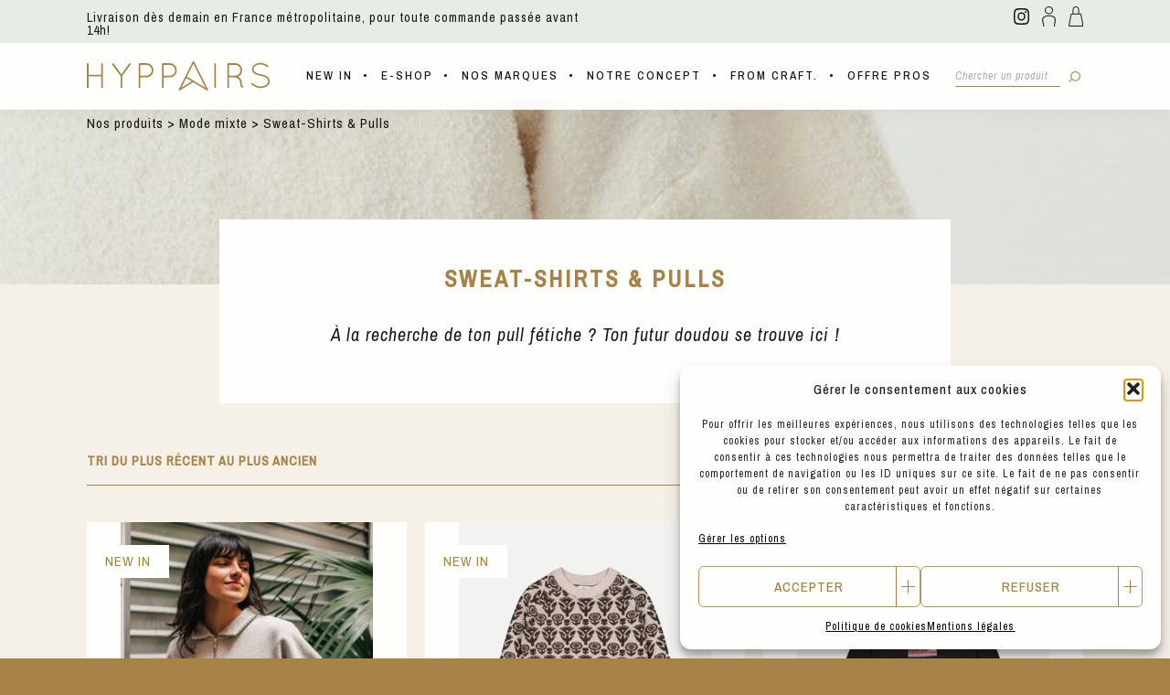

--- FILE ---
content_type: text/html; charset=UTF-8
request_url: https://www.hyppairs.com/c/mode-unisexe/sweat-shirts-pulls-mode-unisexe/
body_size: 26848
content:
<!DOCTYPE html>
<!--[if lt IE 7]>      <html class="no-js lt-ie9 lt-ie8 lt-ie7"> <![endif]-->
<!--[if IE 7]>         <html class="no-js lt-ie9 lt-ie8"> <![endif]-->
<!--[if IE 8]>         <html class="no-js lt-ie9"> <![endif]-->
<!--[if gt IE 8]><!--> <html lang="fr-FR" class="no-js"> <!--<![endif]-->
<head>
    <meta charset="UTF-8">
    <meta name="viewport" content="width=device-width, initial-scale=1.0">
    <title>Sweat-Shirts &amp; Pulls - Hyppairs</title>
    <link rel="apple-touch-icon" sizes="180x180" href="https://www.hyppairs.com/wp-content/themes/fromcraft/assets/images/favicons/apple-touch-icon.png">
<link rel="icon" type="image/png" sizes="32x32" href="https://www.hyppairs.com/wp-content/themes/fromcraft/assets/images/favicons/favicon-32x32.png">
<link rel="icon" type="image/png" sizes="16x16" href="https://www.hyppairs.com/wp-content/themes/fromcraft/assets/images/favicons/favicon-16x16.png">
<link rel="manifest" href="https://www.hyppairs.com/wp-content/themes/fromcraft/assets/images/favicons/manifest.json">
<link rel="mask-icon" href="https://www.hyppairs.com/wp-content/themes/fromcraft/assets/images/favicons/safari-pinned-tab.svg" color="#E7EDE8">
<meta name="msapplication-TileColor" content="#E7EDE8">
<meta name="theme-color" content="#E7EDE8">    <link rel="profile" href="http://gmpg.org/xfn/11">
    <link rel="pingback" href="https://www.hyppairs.com/xmlrpc.php">
    <!--[if lt IE 9]> <script src="https://www.hyppairs.com/wp-content/themes/fromcraft/js/jquery.backgroundSize.js"></script> <![endif]-->
    <meta name='robots' content='index, follow, max-image-preview:large, max-snippet:-1, max-video-preview:-1' />
	<style>img:is([sizes="auto" i], [sizes^="auto," i]) { contain-intrinsic-size: 3000px 1500px }</style>
	
	<!-- This site is optimized with the Yoast SEO plugin v26.3 - https://yoast.com/wordpress/plugins/seo/ -->
	<meta name="description" content="Les pulls et sweat shirts unisexe écoresponsables qui conviendront à tous sont disponible à Lyon dans notre concept store et en ligne." />
	<link rel="canonical" href="https://www.hyppairs.com/c/mode-mixte/sweat-shirts-pulls-mode-unisexe/" />
	<meta property="og:locale" content="fr_FR" />
	<meta property="og:type" content="article" />
	<meta property="og:title" content="Sweat-Shirts &amp; Pulls - Hyppairs" />
	<meta property="og:description" content="Les pulls et sweat shirts unisexe écoresponsables qui conviendront à tous sont disponible à Lyon dans notre concept store et en ligne." />
	<meta property="og:url" content="https://www.hyppairs.com/c/mode-mixte/sweat-shirts-pulls-mode-unisexe/" />
	<meta property="og:site_name" content="Hyppairs" />
	<meta name="twitter:card" content="summary_large_image" />
	<script type="application/ld+json" class="yoast-schema-graph">{"@context":"https://schema.org","@graph":[{"@type":"CollectionPage","@id":"https://www.hyppairs.com/c/mode-mixte/sweat-shirts-pulls-mode-unisexe/","url":"https://www.hyppairs.com/c/mode-mixte/sweat-shirts-pulls-mode-unisexe/","name":"Sweat-Shirts &amp; Pulls - Hyppairs","isPartOf":{"@id":"https://www.hyppairs.com/#website"},"primaryImageOfPage":{"@id":"https://www.hyppairs.com/c/mode-mixte/sweat-shirts-pulls-mode-unisexe/#primaryimage"},"image":{"@id":"https://www.hyppairs.com/c/mode-mixte/sweat-shirts-pulls-mode-unisexe/#primaryimage"},"thumbnailUrl":"https://www.hyppairs.com/wp-content/uploads/2025/10/sweat-manso-alfred-gris-chine-2.jpeg","description":"Les pulls et sweat shirts unisexe écoresponsables qui conviendront à tous sont disponible à Lyon dans notre concept store et en ligne.","breadcrumb":{"@id":"https://www.hyppairs.com/c/mode-mixte/sweat-shirts-pulls-mode-unisexe/#breadcrumb"},"inLanguage":"fr-FR"},{"@type":"ImageObject","inLanguage":"fr-FR","@id":"https://www.hyppairs.com/c/mode-mixte/sweat-shirts-pulls-mode-unisexe/#primaryimage","url":"https://www.hyppairs.com/wp-content/uploads/2025/10/sweat-manso-alfred-gris-chine-2.jpeg","contentUrl":"https://www.hyppairs.com/wp-content/uploads/2025/10/sweat-manso-alfred-gris-chine-2.jpeg","width":1280,"height":1625,"caption":"manso sweat chien à casquette maison moche"},{"@type":"BreadcrumbList","@id":"https://www.hyppairs.com/c/mode-mixte/sweat-shirts-pulls-mode-unisexe/#breadcrumb","itemListElement":[{"@type":"ListItem","position":1,"name":"Accueil","item":"https://www.hyppairs.com/"},{"@type":"ListItem","position":2,"name":"Mode mixte","item":"https://www.hyppairs.com/c/mode-mixte/"},{"@type":"ListItem","position":3,"name":"Sweat-Shirts &amp; Pulls"}]},{"@type":"WebSite","@id":"https://www.hyppairs.com/#website","url":"https://www.hyppairs.com/","name":"Hyppairs","description":"Concept store durable","publisher":{"@id":"https://www.hyppairs.com/#organization"},"potentialAction":[{"@type":"SearchAction","target":{"@type":"EntryPoint","urlTemplate":"https://www.hyppairs.com/?s={search_term_string}"},"query-input":{"@type":"PropertyValueSpecification","valueRequired":true,"valueName":"search_term_string"}}],"inLanguage":"fr-FR"},{"@type":"Organization","@id":"https://www.hyppairs.com/#organization","name":"Hyppairs","url":"https://www.hyppairs.com/","logo":{"@type":"ImageObject","inLanguage":"fr-FR","@id":"https://www.hyppairs.com/#/schema/logo/image/","url":"https://www.hyppairs.com/wp-content/uploads/2022/01/HYP_logoCMJN_logo-scaled.jpg","contentUrl":"https://www.hyppairs.com/wp-content/uploads/2022/01/HYP_logoCMJN_logo-scaled.jpg","width":2048,"height":736,"caption":"Hyppairs"},"image":{"@id":"https://www.hyppairs.com/#/schema/logo/image/"}}]}</script>
	<!-- / Yoast SEO plugin. -->


<link rel='dns-prefetch' href='//assets.pinterest.com' />
<link rel='dns-prefetch' href='//capi-automation.s3.us-east-2.amazonaws.com' />
<link rel='dns-prefetch' href='//www.googletagmanager.com' />
<link rel='dns-prefetch' href='//fonts.googleapis.com' />
<link rel="alternate" type="application/rss+xml" title="Flux pour Hyppairs &raquo; Sweat-Shirts &amp; Pulls Catégorie" href="https://www.hyppairs.com/c/mode-mixte/sweat-shirts-pulls-mode-unisexe/feed/" />
<link rel='stylesheet' id='init_enqueue_style-css' href='https://www.hyppairs.com/wp-content/plugins/recently-viewed-and-most-viewed-products/assets/css/ced_init.css?ver=1.0.13' type='text/css' media='all' />
<link rel='stylesheet' id='rvmv-select2-css-css' href='https://www.hyppairs.com/wp-content/plugins/woocommerce/assets/css/select2.css?ver=6.8.3' type='text/css' media='all' />
<link rel='stylesheet' id='sbi_styles-css' href='https://www.hyppairs.com/wp-content/plugins/instagram-feed/css/sbi-styles.min.css?ver=6.10.0' type='text/css' media='all' />
<link rel='stylesheet' id='wp-block-library-css' href='https://www.hyppairs.com/wp-includes/css/dist/block-library/style.min.css?ver=6.8.3' type='text/css' media='all' />
<style id='classic-theme-styles-inline-css' type='text/css'>
/*! This file is auto-generated */
.wp-block-button__link{color:#fff;background-color:#32373c;border-radius:9999px;box-shadow:none;text-decoration:none;padding:calc(.667em + 2px) calc(1.333em + 2px);font-size:1.125em}.wp-block-file__button{background:#32373c;color:#fff;text-decoration:none}
</style>
<style id='global-styles-inline-css' type='text/css'>
:root{--wp--preset--aspect-ratio--square: 1;--wp--preset--aspect-ratio--4-3: 4/3;--wp--preset--aspect-ratio--3-4: 3/4;--wp--preset--aspect-ratio--3-2: 3/2;--wp--preset--aspect-ratio--2-3: 2/3;--wp--preset--aspect-ratio--16-9: 16/9;--wp--preset--aspect-ratio--9-16: 9/16;--wp--preset--color--black: #000000;--wp--preset--color--cyan-bluish-gray: #abb8c3;--wp--preset--color--white: #ffffff;--wp--preset--color--pale-pink: #f78da7;--wp--preset--color--vivid-red: #cf2e2e;--wp--preset--color--luminous-vivid-orange: #ff6900;--wp--preset--color--luminous-vivid-amber: #fcb900;--wp--preset--color--light-green-cyan: #7bdcb5;--wp--preset--color--vivid-green-cyan: #00d084;--wp--preset--color--pale-cyan-blue: #8ed1fc;--wp--preset--color--vivid-cyan-blue: #0693e3;--wp--preset--color--vivid-purple: #9b51e0;--wp--preset--gradient--vivid-cyan-blue-to-vivid-purple: linear-gradient(135deg,rgba(6,147,227,1) 0%,rgb(155,81,224) 100%);--wp--preset--gradient--light-green-cyan-to-vivid-green-cyan: linear-gradient(135deg,rgb(122,220,180) 0%,rgb(0,208,130) 100%);--wp--preset--gradient--luminous-vivid-amber-to-luminous-vivid-orange: linear-gradient(135deg,rgba(252,185,0,1) 0%,rgba(255,105,0,1) 100%);--wp--preset--gradient--luminous-vivid-orange-to-vivid-red: linear-gradient(135deg,rgba(255,105,0,1) 0%,rgb(207,46,46) 100%);--wp--preset--gradient--very-light-gray-to-cyan-bluish-gray: linear-gradient(135deg,rgb(238,238,238) 0%,rgb(169,184,195) 100%);--wp--preset--gradient--cool-to-warm-spectrum: linear-gradient(135deg,rgb(74,234,220) 0%,rgb(151,120,209) 20%,rgb(207,42,186) 40%,rgb(238,44,130) 60%,rgb(251,105,98) 80%,rgb(254,248,76) 100%);--wp--preset--gradient--blush-light-purple: linear-gradient(135deg,rgb(255,206,236) 0%,rgb(152,150,240) 100%);--wp--preset--gradient--blush-bordeaux: linear-gradient(135deg,rgb(254,205,165) 0%,rgb(254,45,45) 50%,rgb(107,0,62) 100%);--wp--preset--gradient--luminous-dusk: linear-gradient(135deg,rgb(255,203,112) 0%,rgb(199,81,192) 50%,rgb(65,88,208) 100%);--wp--preset--gradient--pale-ocean: linear-gradient(135deg,rgb(255,245,203) 0%,rgb(182,227,212) 50%,rgb(51,167,181) 100%);--wp--preset--gradient--electric-grass: linear-gradient(135deg,rgb(202,248,128) 0%,rgb(113,206,126) 100%);--wp--preset--gradient--midnight: linear-gradient(135deg,rgb(2,3,129) 0%,rgb(40,116,252) 100%);--wp--preset--font-size--small: 13px;--wp--preset--font-size--medium: 20px;--wp--preset--font-size--large: 36px;--wp--preset--font-size--x-large: 42px;--wp--preset--spacing--20: 0.44rem;--wp--preset--spacing--30: 0.67rem;--wp--preset--spacing--40: 1rem;--wp--preset--spacing--50: 1.5rem;--wp--preset--spacing--60: 2.25rem;--wp--preset--spacing--70: 3.38rem;--wp--preset--spacing--80: 5.06rem;--wp--preset--shadow--natural: 6px 6px 9px rgba(0, 0, 0, 0.2);--wp--preset--shadow--deep: 12px 12px 50px rgba(0, 0, 0, 0.4);--wp--preset--shadow--sharp: 6px 6px 0px rgba(0, 0, 0, 0.2);--wp--preset--shadow--outlined: 6px 6px 0px -3px rgba(255, 255, 255, 1), 6px 6px rgba(0, 0, 0, 1);--wp--preset--shadow--crisp: 6px 6px 0px rgba(0, 0, 0, 1);}:where(.is-layout-flex){gap: 0.5em;}:where(.is-layout-grid){gap: 0.5em;}body .is-layout-flex{display: flex;}.is-layout-flex{flex-wrap: wrap;align-items: center;}.is-layout-flex > :is(*, div){margin: 0;}body .is-layout-grid{display: grid;}.is-layout-grid > :is(*, div){margin: 0;}:where(.wp-block-columns.is-layout-flex){gap: 2em;}:where(.wp-block-columns.is-layout-grid){gap: 2em;}:where(.wp-block-post-template.is-layout-flex){gap: 1.25em;}:where(.wp-block-post-template.is-layout-grid){gap: 1.25em;}.has-black-color{color: var(--wp--preset--color--black) !important;}.has-cyan-bluish-gray-color{color: var(--wp--preset--color--cyan-bluish-gray) !important;}.has-white-color{color: var(--wp--preset--color--white) !important;}.has-pale-pink-color{color: var(--wp--preset--color--pale-pink) !important;}.has-vivid-red-color{color: var(--wp--preset--color--vivid-red) !important;}.has-luminous-vivid-orange-color{color: var(--wp--preset--color--luminous-vivid-orange) !important;}.has-luminous-vivid-amber-color{color: var(--wp--preset--color--luminous-vivid-amber) !important;}.has-light-green-cyan-color{color: var(--wp--preset--color--light-green-cyan) !important;}.has-vivid-green-cyan-color{color: var(--wp--preset--color--vivid-green-cyan) !important;}.has-pale-cyan-blue-color{color: var(--wp--preset--color--pale-cyan-blue) !important;}.has-vivid-cyan-blue-color{color: var(--wp--preset--color--vivid-cyan-blue) !important;}.has-vivid-purple-color{color: var(--wp--preset--color--vivid-purple) !important;}.has-black-background-color{background-color: var(--wp--preset--color--black) !important;}.has-cyan-bluish-gray-background-color{background-color: var(--wp--preset--color--cyan-bluish-gray) !important;}.has-white-background-color{background-color: var(--wp--preset--color--white) !important;}.has-pale-pink-background-color{background-color: var(--wp--preset--color--pale-pink) !important;}.has-vivid-red-background-color{background-color: var(--wp--preset--color--vivid-red) !important;}.has-luminous-vivid-orange-background-color{background-color: var(--wp--preset--color--luminous-vivid-orange) !important;}.has-luminous-vivid-amber-background-color{background-color: var(--wp--preset--color--luminous-vivid-amber) !important;}.has-light-green-cyan-background-color{background-color: var(--wp--preset--color--light-green-cyan) !important;}.has-vivid-green-cyan-background-color{background-color: var(--wp--preset--color--vivid-green-cyan) !important;}.has-pale-cyan-blue-background-color{background-color: var(--wp--preset--color--pale-cyan-blue) !important;}.has-vivid-cyan-blue-background-color{background-color: var(--wp--preset--color--vivid-cyan-blue) !important;}.has-vivid-purple-background-color{background-color: var(--wp--preset--color--vivid-purple) !important;}.has-black-border-color{border-color: var(--wp--preset--color--black) !important;}.has-cyan-bluish-gray-border-color{border-color: var(--wp--preset--color--cyan-bluish-gray) !important;}.has-white-border-color{border-color: var(--wp--preset--color--white) !important;}.has-pale-pink-border-color{border-color: var(--wp--preset--color--pale-pink) !important;}.has-vivid-red-border-color{border-color: var(--wp--preset--color--vivid-red) !important;}.has-luminous-vivid-orange-border-color{border-color: var(--wp--preset--color--luminous-vivid-orange) !important;}.has-luminous-vivid-amber-border-color{border-color: var(--wp--preset--color--luminous-vivid-amber) !important;}.has-light-green-cyan-border-color{border-color: var(--wp--preset--color--light-green-cyan) !important;}.has-vivid-green-cyan-border-color{border-color: var(--wp--preset--color--vivid-green-cyan) !important;}.has-pale-cyan-blue-border-color{border-color: var(--wp--preset--color--pale-cyan-blue) !important;}.has-vivid-cyan-blue-border-color{border-color: var(--wp--preset--color--vivid-cyan-blue) !important;}.has-vivid-purple-border-color{border-color: var(--wp--preset--color--vivid-purple) !important;}.has-vivid-cyan-blue-to-vivid-purple-gradient-background{background: var(--wp--preset--gradient--vivid-cyan-blue-to-vivid-purple) !important;}.has-light-green-cyan-to-vivid-green-cyan-gradient-background{background: var(--wp--preset--gradient--light-green-cyan-to-vivid-green-cyan) !important;}.has-luminous-vivid-amber-to-luminous-vivid-orange-gradient-background{background: var(--wp--preset--gradient--luminous-vivid-amber-to-luminous-vivid-orange) !important;}.has-luminous-vivid-orange-to-vivid-red-gradient-background{background: var(--wp--preset--gradient--luminous-vivid-orange-to-vivid-red) !important;}.has-very-light-gray-to-cyan-bluish-gray-gradient-background{background: var(--wp--preset--gradient--very-light-gray-to-cyan-bluish-gray) !important;}.has-cool-to-warm-spectrum-gradient-background{background: var(--wp--preset--gradient--cool-to-warm-spectrum) !important;}.has-blush-light-purple-gradient-background{background: var(--wp--preset--gradient--blush-light-purple) !important;}.has-blush-bordeaux-gradient-background{background: var(--wp--preset--gradient--blush-bordeaux) !important;}.has-luminous-dusk-gradient-background{background: var(--wp--preset--gradient--luminous-dusk) !important;}.has-pale-ocean-gradient-background{background: var(--wp--preset--gradient--pale-ocean) !important;}.has-electric-grass-gradient-background{background: var(--wp--preset--gradient--electric-grass) !important;}.has-midnight-gradient-background{background: var(--wp--preset--gradient--midnight) !important;}.has-small-font-size{font-size: var(--wp--preset--font-size--small) !important;}.has-medium-font-size{font-size: var(--wp--preset--font-size--medium) !important;}.has-large-font-size{font-size: var(--wp--preset--font-size--large) !important;}.has-x-large-font-size{font-size: var(--wp--preset--font-size--x-large) !important;}
:where(.wp-block-post-template.is-layout-flex){gap: 1.25em;}:where(.wp-block-post-template.is-layout-grid){gap: 1.25em;}
:where(.wp-block-columns.is-layout-flex){gap: 2em;}:where(.wp-block-columns.is-layout-grid){gap: 2em;}
:root :where(.wp-block-pullquote){font-size: 1.5em;line-height: 1.6;}
</style>
<style id='woocommerce-inline-inline-css' type='text/css'>
.woocommerce form .form-row .required { visibility: visible; }
</style>
<link rel='stylesheet' id='xml-for-google-merchant-center-css' href='https://www.hyppairs.com/wp-content/plugins/xml-for-google-merchant-center/public/css/xfgmc-public.css?ver=4.0.7' type='text/css' media='all' />
<link rel='stylesheet' id='cmplz-general-css' href='https://www.hyppairs.com/wp-content/plugins/complianz-gdpr/assets/css/cookieblocker.min.css?ver=1763376800' type='text/css' media='all' />
<link rel='stylesheet' id='pinterest-for-woocommerce-pins-css' href='//www.hyppairs.com/wp-content/plugins/pinterest-for-woocommerce/assets/css/frontend/pinterest-for-woocommerce-pins.min.css?ver=1.4.22' type='text/css' media='all' />
<link rel='stylesheet' id='woo-variation-swatches-css' href='https://www.hyppairs.com/wp-content/plugins/woo-variation-swatches/assets/css/frontend.min.css?ver=1762873308' type='text/css' media='all' />
<style id='woo-variation-swatches-inline-css' type='text/css'>
:root {
--wvs-tick:url("data:image/svg+xml;utf8,%3Csvg filter='drop-shadow(0px 0px 2px rgb(0 0 0 / .8))' xmlns='http://www.w3.org/2000/svg'  viewBox='0 0 30 30'%3E%3Cpath fill='none' stroke='%23ffffff' stroke-linecap='round' stroke-linejoin='round' stroke-width='4' d='M4 16L11 23 27 7'/%3E%3C/svg%3E");

--wvs-cross:url("data:image/svg+xml;utf8,%3Csvg filter='drop-shadow(0px 0px 5px rgb(255 255 255 / .6))' xmlns='http://www.w3.org/2000/svg' width='72px' height='72px' viewBox='0 0 24 24'%3E%3Cpath fill='none' stroke='%23ff0000' stroke-linecap='round' stroke-width='0.6' d='M5 5L19 19M19 5L5 19'/%3E%3C/svg%3E");
--wvs-single-product-item-width:30px;
--wvs-single-product-item-height:30px;
--wvs-single-product-item-font-size:16px}
</style>
<link rel='stylesheet' id='brands-styles-css' href='https://www.hyppairs.com/wp-content/plugins/woocommerce/assets/css/brands.css?ver=10.3.5' type='text/css' media='all' />
<link rel='stylesheet' id='fromcraft-webfonts-css' href='//fonts.googleapis.com/css?family=Archivo+Narrow%3A400%2C400i%2C500%7CArchivo%3A500%2C700&#038;display=swap' type='text/css' media='all' />
<link rel='stylesheet' id='fromcraft-style-css' href='https://www.hyppairs.com/wp-content/themes/fromcraft/assets/css/style.css?ver=1.1.24' type='text/css' media='screen' />
<link rel='stylesheet' id='fromcraft-style-print-css' href='https://www.hyppairs.com/wp-content/themes/fromcraft/assets/css/print.css?ver=1.1.0' type='text/css' media='print' />
<link rel='stylesheet' id='cwginstock_frontend_css-css' href='https://www.hyppairs.com/wp-content/plugins/back-in-stock-notifier-for-woocommerce/assets/css/frontend.min.css?ver=6.2.2' type='text/css' media='' />
<link rel='stylesheet' id='cwginstock_bootstrap-css' href='https://www.hyppairs.com/wp-content/plugins/back-in-stock-notifier-for-woocommerce/assets/css/bootstrap.min.css?ver=6.2.2' type='text/css' media='' />
<!--n2css--><!--n2js--><script type="text/javascript" src="https://www.hyppairs.com/wp-includes/js/jquery/jquery.min.js?ver=3.7.1" id="jquery-core-js"></script>
<script type="text/javascript" src="https://www.hyppairs.com/wp-includes/js/jquery/jquery-migrate.min.js?ver=3.4.1" id="jquery-migrate-js"></script>
<script type="text/javascript" id="jquery-js-after">
/* <![CDATA[ */
if (typeof (window.wpfReadyList) == "undefined") {
			var v = jQuery.fn.jquery;
			if (v && parseInt(v) >= 3 && window.self === window.top) {
				var readyList=[];
				window.originalReadyMethod = jQuery.fn.ready;
				jQuery.fn.ready = function(){
					if(arguments.length && arguments.length > 0 && typeof arguments[0] === "function") {
						readyList.push({"c": this, "a": arguments});
					}
					return window.originalReadyMethod.apply( this, arguments );
				};
				window.wpfReadyList = readyList;
			}}
/* ]]> */
</script>
<script type="text/javascript" src="https://www.hyppairs.com/wp-content/plugins/woocommerce/assets/js/jquery-blockui/jquery.blockUI.min.js?ver=2.7.0-wc.10.3.5" id="wc-jquery-blockui-js" data-wp-strategy="defer"></script>
<script type="text/javascript" src="https://www.hyppairs.com/wp-content/plugins/woocommerce/assets/js/js-cookie/js.cookie.min.js?ver=2.1.4-wc.10.3.5" id="wc-js-cookie-js" defer="defer" data-wp-strategy="defer"></script>
<script type="text/javascript" id="woocommerce-js-extra">
/* <![CDATA[ */
var woocommerce_params = {"ajax_url":"\/wp-admin\/admin-ajax.php","wc_ajax_url":"\/?wc-ajax=%%endpoint%%","i18n_password_show":"Afficher le mot de passe","i18n_password_hide":"Masquer le mot de passe"};
/* ]]> */
</script>
<script type="text/javascript" src="https://www.hyppairs.com/wp-content/plugins/woocommerce/assets/js/frontend/woocommerce.min.js?ver=10.3.5" id="woocommerce-js" defer="defer" data-wp-strategy="defer"></script>
<script type="text/javascript" src="https://www.hyppairs.com/wp-content/plugins/xml-for-google-merchant-center/public/js/xfgmc-public.js?ver=4.0.7" id="xml-for-google-merchant-center-js"></script>
<script type="text/javascript" id="WCPAY_ASSETS-js-extra">
/* <![CDATA[ */
var wcpayAssets = {"url":"https:\/\/www.hyppairs.com\/wp-content\/plugins\/woocommerce-payments\/dist\/"};
/* ]]> */
</script>
<script type="text/javascript" src="https://www.hyppairs.com/wp-content/themes/fromcraft/assets/js/modernizr-2.6.2-respond-1.1.0.min.js?ver=2.6.2" id="modernizr-js"></script>
<script type="text/javascript" id="fromcraft-scripts-js-extra">
/* <![CDATA[ */
var fc_script_objects = {"theme_url":"https:\/\/www.hyppairs.com\/wp-content\/themes\/fromcraft","ajax_url":"https:\/\/www.hyppairs.com\/wp-admin\/admin-ajax.php","upload_text":"Upload","newsletter_name":"Firstname name","newsletter_email":"Your email address","newsletter_submit":"Subscribe","newsletter_notice":"Given email address is already subscribed, thank you!","newsletter_success":"Thank you, your sign-up request was successful!","newsletter_error":"An error occured. Please check your information or try again.","sellsy_firstname":"Firstname","sellsy_lastname":"Name","sellsy_email":"Email","sellsy_company":"Institute \/ Lab \/ Company"};
/* ]]> */
</script>
<script type="text/javascript" src="https://www.hyppairs.com/wp-content/themes/fromcraft/assets/js/scripts.min.js?ver=1.1.22" id="fromcraft-scripts-js"></script>

<!-- Extrait de code de la balise Google (gtag.js) ajouté par Site Kit -->
<!-- Extrait Google Analytics ajouté par Site Kit -->
<script type="text/javascript" src="https://www.googletagmanager.com/gtag/js?id=G-4YPWXZVTBP" id="google_gtagjs-js" async></script>
<script type="text/javascript" id="google_gtagjs-js-after">
/* <![CDATA[ */
window.dataLayer = window.dataLayer || [];function gtag(){dataLayer.push(arguments);}
gtag("set","linker",{"domains":["www.hyppairs.com"]});
gtag("js", new Date());
gtag("set", "developer_id.dZTNiMT", true);
gtag("config", "G-4YPWXZVTBP");
/* ]]> */
</script>
<script></script><link rel="https://api.w.org/" href="https://www.hyppairs.com/wp-json/" /><link rel="alternate" title="JSON" type="application/json" href="https://www.hyppairs.com/wp-json/wp/v2/product_cat/153" /><link rel="EditURI" type="application/rsd+xml" title="RSD" href="https://www.hyppairs.com/xmlrpc.php?rsd" />
<meta name="generator" content="Site Kit by Google 1.165.0" />			<style>.cmplz-hidden {
					display: none !important;
				}</style><meta name="p:domain_verify" content="e954d780eeaa7ed37931058d9abaeb03"/>	<noscript><style>.woocommerce-product-gallery{ opacity: 1 !important; }</style></noscript>
	
<!-- Meta Pixel Code -->
<script data-service="facebook" data-category="marketing" type="text/plain">
!function(f,b,e,v,n,t,s){if(f.fbq)return;n=f.fbq=function(){n.callMethod?
n.callMethod.apply(n,arguments):n.queue.push(arguments)};if(!f._fbq)f._fbq=n;
n.push=n;n.loaded=!0;n.version='2.0';n.queue=[];t=b.createElement(e);t.async=!0;
t.src=v;s=b.getElementsByTagName(e)[0];s.parentNode.insertBefore(t,s)}(window,
document,'script','https://connect.facebook.net/en_US/fbevents.js');
</script>
<!-- End Meta Pixel Code -->
<script data-service="facebook" data-category="marketing" type="text/plain">var url = window.location.origin + '?ob=open-bridge';
            fbq('set', 'openbridge', '627603174599479', url);
fbq('init', '627603174599479', {}, {
    "agent": "wordpress-6.8.3-4.1.5"
})</script><script data-service="facebook" data-category="marketing" type="text/plain">
    fbq('track', 'PageView', []);
  </script>			<script data-service="facebook" data-category="marketing"  type="text/plain">
				!function(f,b,e,v,n,t,s){if(f.fbq)return;n=f.fbq=function(){n.callMethod?
					n.callMethod.apply(n,arguments):n.queue.push(arguments)};if(!f._fbq)f._fbq=n;
					n.push=n;n.loaded=!0;n.version='2.0';n.queue=[];t=b.createElement(e);t.async=!0;
					t.src=v;s=b.getElementsByTagName(e)[0];s.parentNode.insertBefore(t,s)}(window,
					document,'script','https://connect.facebook.net/en_US/fbevents.js');
			</script>
			<!-- WooCommerce Facebook Integration Begin -->
			<script data-service="facebook" data-category="marketing"  type="text/plain">

				fbq('init', '627603174599479', {}, {
    "agent": "woocommerce_2-10.3.5-3.5.14"
});

				document.addEventListener( 'DOMContentLoaded', function() {
					// Insert placeholder for events injected when a product is added to the cart through AJAX.
					document.body.insertAdjacentHTML( 'beforeend', '<div class=\"wc-facebook-pixel-event-placeholder\"></div>' );
				}, false );

			</script>
			<!-- WooCommerce Facebook Integration End -->
			<meta name="generator" content="Powered by WPBakery Page Builder - drag and drop page builder for WordPress."/>
<style type="text/css" media="screen">
    /* html { margin-top: 32px !important; }
    * html body { margin-top: 32px !important; }
    @media screen and ( min-width: 768px and max-width: 782px ) {
        html { margin-top: 46px !important; }
        * html body { margin-top: 46px !important; }
    }
    @media screen and ( max-width: 767px ) {
        html { margin-top: 0 !important; }
        * html body { margin-top: 0 !important; }
    } */
</style>
		<style type="text/css" id="wp-custom-css">
			.vc_column-inner, .vc_custom_1663750718831{
	display: flex;
	flex-direction: row;
}
#new-in-pres{
	align-items:center;
}
#button-new-in{
	padding-left: 40%;
}

.swiper-wrapper{
	transition-timing-function:ease;
}
.swiper-slide{
	transition-timing-function:ease;
}

.swiper-slide-prev{
	transition-timing-function:ease;
}

.swiper-slide-duplicate{
	transition-timing-function:ease;
}
.swiper-slide-active{
	transition-timing-function:ease;
}
.swiper-slide-next{
	transition-timing-function:ease;
}
.valeurs{
	display: flex;
	flex-direction:row;
	list-style-type:none;
	justify-content:center;
	flex-wrap:wrap;
	
	
}
.logo-valeurs{
	width: 60px;
	margin-top:5%;
margin-right: 9%;	

}


#artisan img{
	margin-left:8%;
}
#recyclee img{
	margin-left:7%;
}
#recyclable img{
	margin-left:25%;
}
#solidaire img{
	margin-left: 6%;
}
#bio img{
	display: flex;
	flex-direction:row;
	width:60px;
	padding-bottom: 5%;
	
}
#bio{
	margin-right: 9%;	
	margin-top:5%;
}
#transparence img {
	margin-left:35%;
	margin-right: 5%;
}
#GOTS{
	margin-left: 9%;	
}

#OEKO-TEX{
	margin-top: 8%;
}

#OEKO-TEX{
	width:20%}
#RWS{
	width:20%;
	margin-right: 5%;
}
@media(max-width:668px){
.vc_custom_1663750650600{
		display:flex;
		flex-direction: column;
	  width: 100%;
	  padding-left: 0 !important;
	padding-right: 0 !important;
	}
.wpb-wrapper h2 {
    text-align: center;
	width: 100%;
}
	.wpb-wrapper{
		width: 100%;
		text-align: center;
	}
	.wpb_text_column :last-child{
		justify-content:flex-start;
	}
	.vc_column-inner,.vc_custom_1663750718831 {
	display: flex;
		flex-direction: column;}
	.wpb_text_column, .wpb_content_element,  .vc_custom_1663750650600{
		display:flex;
		justify-content: center;
	}
	.wpb_wrapper h2{
		text-align:center;
	}
	.button,.#B4965B,.Button{
		padding-left:35%;
		padding-right:35%;
	}
}
@media screen and (max-width: 991px){.editableContent h2 {
     text-align: center !important;}
	

	.cmplz-accept button{
		color: black;
	}
	.cmplz-accept:after{
		width:0;
	}
}
	.woocommerce-product-gallery{
    opacity: 1!important;
}
/*	.woocommerce-product-gallery img {
    opacity: 1!important;
}
	.featuredImg, .lazyloaded {
		 opacity: 1!important;
	} */

	
	.bouton-from-craft{
		margin-top : 25px;
	}

.imgconcept{
	width:400px;
	height:400px;
}
.wpb_wrapper {
	width:100%;
	
}
.logo-valeurs{
	text-align:center;
}

.vc_btn3.vc_btn3-color-juicy-pink.vc_btn3-style-flat{
	text-decoration:none;
	background-color: #b4965b;	
}

.vc_btn3.vc_btn3-color-juicy-pink.vc_btn3-style-flat:hover{
	text-decoration:none;
	background-color: #ffff ;
	color: #b4965b;
}

.singleContent:first-child {
	padding-top: 20vh;
}

.singleContent:last-child {
	padding-bottom: 10vh;
}
.gform_wrapper .gform_fields li.gfield{
	    width: 100%;
}
.gform_wrapper .top_label .gfield_error input.large {
    width: 100% !important;
}
body .gform_wrapper .gform_fields li.gfield .gfield_label {
    display: block !important;
}		</style>
		<noscript><style> .wpb_animate_when_almost_visible { opacity: 1; }</style></noscript>            <script type="text/javascript">
var fc_current_size = 'desktop',
    WindowW = 0,
    WindowH = 0;
(function($){
    function getAdminBarHeight(){
        if ( $('#wpadminbar').length ){
            return $('#wpadminbar').outerHeight();
        }else{
            return 0;
        }
    }
    function updateViewport(){
        $("meta[name='viewport']").attr('content', 'width=device-width, initial-scale=1.0');
        $('html').css('overflow-y', 'hidden');
        WindowW = $(window).width();
        WindowH = $(window).height();
        $('html').css('overflow-y', 'visible');
        // Hmin = Math.max(H, W*1/2.3);
        Hmin = WindowH;
        
        if (WindowW < 768){ // Mobile
            fc_current_size = 'mobile';
            // $("meta[name='viewport']").attr('content', 'user-scalable=0, width=410');
        }
        else if (WindowW < 992){ // Tablet
            fc_current_size = 'tablet';
            // $("meta[name='viewport']").attr('content', 'user-scalable=0, width=1024');
        }
        else{
            fc_current_size = 'desktop';
            $("meta[name='viewport']").attr('content', 'width=device-width, initial-scale=1.0');
        }
        $('body').css('min-height', Hmin-getAdminBarHeight());
    }
    $(window).resize(function() {
        updateViewport();
    });
    updateViewport();
        
    // $(document).ready(function(){
        // $('.onScrolled').find('img').each(function(){
            // $(this).attr('data-src', $(this).attr('src')).removeAttr('src');
            // $(this).attr('data-srcset', $(this).attr('srcset')).removeAttr('srcset');
        // });
    // });
})(jQuery);
</script></head>

<body data-cmplz=2 class="archive tax-product_cat term-sweat-shirts-pulls-mode-unisexe term-153 wp-theme-fromcraft theme-fromcraft woocommerce woocommerce-page woocommerce-no-js woo-variation-swatches wvs-behavior-blur wvs-theme-fromcraft wvs-show-label wvs-tooltip  wpb-js-composer js-comp-ver-8.7.2 vc_responsive">
        <script>var youTubeIframeAPIReadies = [];</script>
	
    <div class="clear"></div><div id="log"></div>
        <div id="respMenuWrapper"></div><a id="respMenuButton" href="javacript:;"><i><span></span></i></a>
    <header id="header">
        <div id="headerTop">
            <div class="pageInner">
                <div id="headerTopLeft">
                    <ul id="topLeftMenu" class="menu">
                        <li id="menu-item-53" class="menu-item menu-item-type-post_type menu-item-object-page menu-item-53"><a href="https://www.hyppairs.com/paiement-livraison-et-retours/">Livraison dès demain en France métropolitaine, pour toute commande passée avant 14h!</a></li>
                    </ul>
                </div>
                <div id="headerTopRight">
                    <ul id="topRightMenu" class="menu">
                                                <li><a class="instagram" href="https://www.instagram.com/hyppairs/" title="Hyppairs sur Instragram" target="_blank"><svg xmlns="http://www.w3.org/2000/svg" width="17.692" height="17.692" viewBox="0 0 17.692 17.692"><path d="M8.846,1.573a27.124,27.124,0,0,1,3.538.1,4.559,4.559,0,0,1,1.671.295,3.452,3.452,0,0,1,1.671,1.671,4.559,4.559,0,0,1,.295,1.671c0,.885.1,1.179.1,3.538a27.123,27.123,0,0,1-.1,3.538,4.559,4.559,0,0,1-.295,1.671,3.452,3.452,0,0,1-1.671,1.671,4.559,4.559,0,0,1-1.671.295c-.885,0-1.179.1-3.538.1a27.123,27.123,0,0,1-3.538-.1,4.559,4.559,0,0,1-1.671-.295,3.452,3.452,0,0,1-1.671-1.671,4.559,4.559,0,0,1-.295-1.671c0-.885-.1-1.179-.1-3.538a27.123,27.123,0,0,1,.1-3.538,4.559,4.559,0,0,1,.295-1.671,3.53,3.53,0,0,1,.688-.983,1.662,1.662,0,0,1,.983-.688,4.559,4.559,0,0,1,1.671-.295,27.123,27.123,0,0,1,3.538-.1M8.846,0A29.041,29.041,0,0,0,5.209.1,6.068,6.068,0,0,0,3.047.491a3.848,3.848,0,0,0-1.573.983A3.848,3.848,0,0,0,.491,3.047,4.478,4.478,0,0,0,.1,5.209,29.041,29.041,0,0,0,0,8.846a29.041,29.041,0,0,0,.1,3.637,6.068,6.068,0,0,0,.393,2.162,3.848,3.848,0,0,0,.983,1.573,3.848,3.848,0,0,0,1.573.983,6.068,6.068,0,0,0,2.162.393,29.041,29.041,0,0,0,3.637.1,29.041,29.041,0,0,0,3.637-.1,6.068,6.068,0,0,0,2.162-.393A4.124,4.124,0,0,0,17.2,14.645a6.068,6.068,0,0,0,.393-2.162c0-.983.1-1.278.1-3.637a29.041,29.041,0,0,0-.1-3.637A6.068,6.068,0,0,0,17.2,3.047a3.848,3.848,0,0,0-.983-1.573A3.848,3.848,0,0,0,14.645.491,6.068,6.068,0,0,0,12.483.1,29.041,29.041,0,0,0,8.846,0m0,4.325A4.448,4.448,0,0,0,4.325,8.846,4.521,4.521,0,1,0,8.846,4.325m0,7.47A2.9,2.9,0,0,1,5.9,8.846,2.9,2.9,0,0,1,8.846,5.9a2.9,2.9,0,0,1,2.949,2.949,2.9,2.9,0,0,1-2.949,2.949m4.718-8.748a1.081,1.081,0,1,0,1.081,1.081,1.091,1.091,0,0,0-1.081-1.081" fill="#fff" fill-rule="evenodd"/></svg></a></li>
                                                <li><a class="account" href="https://www.hyppairs.com/mon-compte/" title="Mon compte"><svg xmlns="http://www.w3.org/2000/svg" width="14.288" height="22.396" viewBox="0 0 14.288 22.396"><g transform="translate(-416.372 -284.469)"><circle cx="3.831" cy="3.831" r="3.831" transform="translate(419.686 284.969)" fill="none" stroke="#fff" stroke-linecap="round" stroke-linejoin="round" stroke-width="1"/><path d="M418.188,311.732l-1.316-6.725c0-3.428,3.351-4.777,6.793-4.713,3.379.062,6.5,1.538,6.5,4.917l-.942,6.522" transform="translate(0 -5.453)" fill="none" stroke="#fff" stroke-linecap="round" stroke-linejoin="round" stroke-width="1"/></g></svg></a></li>
                                                <li>
                            <a class="cart" href="https://www.hyppairs.com/panier/" title="Mon panier">
                                <svg xmlns="http://www.w3.org/2000/svg" width="16.263" height="22" viewBox="0 0 16.263 22"><g transform="translate(-171.004 -261.149)"><path d="M196.846,269.593v-3.812a3.132,3.132,0,1,0-6.263,0v3.812" transform="translate(-14.579 -1)" fill="none" stroke="#fff" stroke-linecap="round" stroke-linejoin="round" stroke-width="1"/><path d="M186.767,311.04H171.5l2.395-13.184h10.474Z" transform="translate(0 -28.391)" fill="none" stroke="#fff" stroke-linecap="round" stroke-linejoin="round" stroke-width="1"/></g></svg>                                                            </a>
                        </li>
                                            </ul>
                </div>
                <div class="clear"></div>
            </div>
        </div>
        <div id="headerMain">
            <div class="pageInner">
                <a class="homeLink" href="https://www.hyppairs.com/" title="" rel="home">
                    <div id="mainLogo" title="From Craft by Hyppairs">
                        <?xml version="1.0" encoding="UTF-8" standalone="no"?>
<!-- Created with Inkscape (http://www.inkscape.org/) -->

<svg
   xmlns:dc="http://purl.org/dc/elements/1.1/"
   xmlns:cc="http://creativecommons.org/ns#"
   xmlns:rdf="http://www.w3.org/1999/02/22-rdf-syntax-ns#"
   xmlns:svg="http://www.w3.org/2000/svg"
   xmlns="http://www.w3.org/2000/svg"
   xmlns:sodipodi="http://sodipodi.sourceforge.net/DTD/sodipodi-0.dtd"
   xmlns:inkscape="http://www.inkscape.org/namespaces/inkscape"
   version="1.1"
   id="svg2"
   xml:space="preserve"
   width="753.07867"
   height="119.08133"
   viewBox="0 0 753.07868 119.08133"
   sodipodi:docname="hyppairs.svg"
   inkscape:version="0.92.3 (2405546, 2018-03-11)"><metadata
     id="metadata8"><rdf:RDF><cc:Work
         rdf:about=""><dc:format>image/svg+xml</dc:format><dc:type
           rdf:resource="http://purl.org/dc/dcmitype/StillImage" /><dc:title /></cc:Work></rdf:RDF></metadata><defs
     id="defs6"><clipPath
       clipPathUnits="userSpaceOnUse"
       id="clipPath26"><path
         d="M 0,334.406 H 747.978 V 0 H 0 Z"
         id="path24"
         inkscape:connector-curvature="0" /></clipPath></defs><sodipodi:namedview
     pagecolor="#ffffff"
     bordercolor="#666666"
     borderopacity="1"
     objecttolerance="10"
     gridtolerance="10"
     guidetolerance="10"
     inkscape:pageopacity="0"
     inkscape:pageshadow="2"
     inkscape:window-width="3840"
     inkscape:window-height="2097"
     id="namedview4"
     showgrid="false"
     inkscape:zoom="0.74601124"
     inkscape:cx="306.60365"
     inkscape:cy="-0.020865223"
     inkscape:window-x="1912"
     inkscape:window-y="-8"
     inkscape:window-maximized="1"
     inkscape:current-layer="g10" /><g
     id="g10"
     inkscape:groupmode="layer"
     inkscape:label="HYP_logoCMJN"
     transform="matrix(1.3333333,0,0,-1.3333333,-123.53733,327.11879)"><g
       id="g975"><g
         transform="translate(137.032,166.2209)"
         id="g86"><path
           inkscape:connector-curvature="0"
           id="path88"
           style="fill:#b4965c;fill-opacity:1;fill-rule:nonzero;stroke:none"
           d="M 0,0 V 32.768 H -39.063 V 0 c 0,-0.724 -0.271,-1.339 -0.814,-1.846 -0.543,-0.506 -1.177,-0.759 -1.898,-0.759 -0.725,0 -1.34,0.253 -1.844,0.759 -0.508,0.507 -0.76,1.122 -0.76,1.846 v 70.745 c 0,0.723 0.252,1.338 0.76,1.845 0.504,0.505 1.119,0.759 1.844,0.759 0.721,0 1.355,-0.254 1.898,-0.759 0.543,-0.507 0.814,-1.122 0.814,-1.845 V 37.976 H 0 v 32.769 c 0,0.723 0.253,1.338 0.759,1.845 0.505,0.505 1.121,0.759 1.845,0.759 0.721,0 1.356,-0.254 1.898,-0.759 0.543,-0.507 0.814,-1.122 0.814,-1.845 V 0 C 5.316,-0.724 5.045,-1.339 4.502,-1.846 3.96,-2.352 3.325,-2.605 2.604,-2.605 1.88,-2.605 1.264,-2.352 0.759,-1.846 0.253,-1.339 0,-0.724 0,0" /></g><g
         transform="translate(196.9255,166.2209)"
         id="g90"><path
           inkscape:connector-curvature="0"
           id="path92"
           style="fill:#b4965c;fill-opacity:1;fill-rule:nonzero;stroke:none"
           d="m 0,0 v 33.853 l -25.498,34.831 c -0.94,1.518 -0.76,2.748 0.543,3.689 0.578,0.505 1.247,0.705 2.006,0.596 0.76,-0.108 1.319,-0.452 1.682,-1.031 l 23.763,-32.66 23.871,32.66 c 0.361,0.579 0.922,0.923 1.682,1.031 0.761,0.109 1.428,-0.091 2.008,-0.596 0.578,-0.363 0.922,-0.923 1.03,-1.682 0.109,-0.759 -0.054,-1.429 -0.487,-2.007 L 5.208,34.07 V 0 C 5.208,-0.724 4.955,-1.339 4.449,-1.846 3.942,-2.352 3.327,-2.605 2.605,-2.605 1.881,-2.605 1.266,-2.352 0.76,-1.846 0.254,-1.339 0,-0.724 0,0" /></g><g
         transform="translate(257.9705,201.3757)"
         id="g94"><path
           inkscape:connector-curvature="0"
           id="path96"
           style="fill:#b4965c;fill-opacity:1;fill-rule:nonzero;stroke:none"
           d="m 0,0 h 18.771 c 4.485,0.072 8.337,1.718 11.557,4.937 3.217,3.219 4.827,7.071 4.827,11.556 0,4.485 -1.61,8.337 -4.827,11.556 -3.22,3.218 -7.072,4.828 -11.557,4.828 H 0 Z M -5.316,-35.155 V 35.59 c 0,0.723 0.252,1.338 0.759,1.845 0.504,0.505 1.119,0.759 1.844,0.759 h 21.484 c 5.93,0 11.014,-2.116 15.246,-6.347 4.23,-4.232 6.347,-9.332 6.347,-15.299 C 40.364,10.58 38.247,5.48 34.017,1.249 29.785,-2.983 24.701,-5.099 18.771,-5.099 L 0,-5.317 v -29.838 c 0,-0.724 -0.271,-1.339 -0.814,-1.845 -0.543,-0.506 -1.177,-0.76 -1.899,-0.76 -0.725,0 -1.34,0.254 -1.844,0.76 -0.507,0.506 -0.759,1.121 -0.759,1.845" /></g><g
         transform="translate(330.1042,201.3757)"
         id="g98"><path
           inkscape:connector-curvature="0"
           id="path100"
           style="fill:#b4965c;fill-opacity:1;fill-rule:nonzero;stroke:none"
           d="m 0,0 h 18.771 c 4.485,0.072 8.336,1.718 11.556,4.937 3.217,3.219 4.828,7.071 4.828,11.556 0,4.485 -1.611,8.337 -4.828,11.556 -3.22,3.218 -7.071,4.828 -11.556,4.828 H 0 Z M -5.316,-35.155 V 35.59 c 0,0.723 0.251,1.338 0.758,1.845 0.505,0.505 1.12,0.759 1.844,0.759 h 21.485 c 5.93,0 11.013,-2.116 15.246,-6.347 4.23,-4.232 6.347,-9.332 6.347,-15.299 C 40.364,10.58 38.247,5.48 34.017,1.249 29.784,-2.983 24.701,-5.099 18.771,-5.099 L 0,-5.317 v -29.838 c 0,-0.724 -0.271,-1.339 -0.814,-1.845 -0.543,-0.506 -1.177,-0.76 -1.9,-0.76 -0.724,0 -1.339,0.254 -1.844,0.76 -0.507,0.506 -0.758,1.121 -0.758,1.845" /></g><g
         transform="translate(486.4578,166.2209)"
         id="g102"><path
           inkscape:connector-curvature="0"
           id="path104"
           style="fill:#b4965c;fill-opacity:1;fill-rule:nonzero;stroke:none"
           d="m 0,0 v 70.745 c 0,0.723 0.251,1.338 0.759,1.845 0.505,0.505 1.12,0.759 1.844,0.759 0.722,0 1.357,-0.254 1.899,-0.759 0.543,-0.507 0.814,-1.122 0.814,-1.845 L 5.316,0 C 5.316,-0.724 5.045,-1.339 4.502,-1.846 3.96,-2.352 3.325,-2.605 2.603,-2.605 1.879,-2.605 1.264,-2.352 0.759,-1.846 0.251,-1.339 0,-0.724 0,0" /></g><g
         transform="translate(562.615,206.4758)"
         id="g106"><path
           inkscape:connector-curvature="0"
           id="path108"
           style="fill:#b4965c;fill-opacity:1;fill-rule:nonzero;stroke:none"
           d="m 0,0 c 3.109,3.183 4.666,7.015 4.666,11.501 0,4.485 -1.61,8.318 -4.829,11.502 -3.22,3.183 -7.071,4.774 -11.555,4.774 H -30.49 V -4.991 h 19.206 C -6.872,-4.847 -3.111,-3.184 0,0 m 10.417,-41.667 c -4.63,0 -6.944,5.317 -6.944,15.951 0,4.629 -2.062,8.464 -6.185,11.501 -2.967,2.098 -6.006,3.399 -9.115,3.907 -0.072,0.071 -0.146,0.109 -0.216,0.109 H -30.49 v -30.056 c 0,-0.724 -0.271,-1.339 -0.814,-1.846 -0.543,-0.505 -1.176,-0.759 -1.898,-0.759 -0.725,0 -1.34,0.254 -1.846,0.759 -0.506,0.507 -0.76,1.122 -0.76,1.846 V 30.49 c 0,0.652 0.236,1.229 0.706,1.736 0.47,0.505 1.032,0.795 1.682,0.868 h 21.702 c 6.004,0 11.103,-2.116 15.299,-6.347 C 7.775,22.515 9.874,17.396 9.874,11.393 9.874,7.124 8.735,3.218 6.456,-0.325 4.178,-3.87 1.156,-6.51 -2.604,-8.246 l 1.085,-0.544 c 2.893,-1.664 5.317,-3.905 7.269,-6.726 1.955,-2.822 2.931,-6.657 2.931,-11.501 0,-4.847 0.686,-7.96 2.061,-9.333 1.52,0.144 2.495,-0.434 2.93,-1.736 0.362,-1.735 -0.217,-2.893 -1.736,-3.472 h -0.217 l -1.084,-0.109 z" /></g><g
         transform="translate(607.657,220.9075)"
         id="g110"><path
           inkscape:connector-curvature="0"
           id="path112"
           style="fill:#b4965c;fill-opacity:1;fill-rule:nonzero;stroke:none"
           d="m 0,0 c 0.145,-7.234 7.449,-12.226 21.919,-14.975 h 0.216 c 8.319,-1.518 14.757,-3.835 19.314,-6.943 5.57,-3.619 8.356,-8.41 8.356,-14.377 0,-5.968 -2.805,-10.978 -8.409,-15.028 -5.607,-4.052 -12.172,-6.077 -19.695,-6.077 -9.549,0.073 -18.88,3.726 -27.994,10.96 -1.158,1.011 -1.266,2.132 -0.325,3.362 0.433,0.506 0.976,0.796 1.627,0.869 0.65,0.071 1.228,-0.108 1.736,-0.542 8.173,-6.584 16.493,-9.839 24.956,-9.767 6.654,0 12.224,1.664 16.711,4.992 4.339,3.109 6.51,6.872 6.51,11.285 0,8.101 -7.921,13.634 -23.763,16.602 H 20.941 C 3.799,-16.458 -4.773,-9.911 -4.773,0 c 0,5.642 2.585,10.343 7.756,14.105 5.172,3.761 11.34,5.643 18.501,5.643 3.11,0 6.24,-0.525 9.387,-1.573 3.146,-1.05 5.587,-2.062 7.323,-3.039 1.737,-0.976 3.978,-2.37 6.728,-4.177 1.303,-0.868 1.518,-1.991 0.65,-3.364 C 44.776,6.293 43.69,6.076 42.317,6.944 39.714,8.607 37.598,9.909 35.97,10.85 c -1.628,0.94 -3.798,1.861 -6.51,2.767 -2.712,0.904 -5.372,1.357 -7.976,1.357 -6.075,0 -11.25,-1.52 -15.516,-4.558 C 1.988,7.449 0,3.978 0,0" /></g><g
         transform="translate(399.7693,194.2141)"
         id="g114"><path
           inkscape:connector-curvature="0"
           id="path116"
           style="fill:#b4965c;fill-opacity:1;fill-rule:nonzero;stroke:none"
           d="M 0,0 -14.928,-29.45 16.78,-9.949 Z M 23.192,-8.272 59.278,-29.668 22.081,43.562 2.136,4.212 21.984,-7.556 c 0.456,-0.109 0.881,-0.352 1.208,-0.716 M 65.05,-38.186 c -0.412,0 -0.828,0.108 -1.201,0.33 L 21.36,-12.664 -19.568,-37.837 c -0.899,-0.55 -2.054,-0.441 -2.832,0.274 -0.775,0.715 -0.982,1.857 -0.504,2.798 l 42.883,84.599 c 0.401,0.791 1.212,1.291 2.099,1.291 h 0.002 c 0.887,0 1.699,-0.499 2.1,-1.29 l 42.97,-84.598 c 0.476,-0.934 0.276,-2.07 -0.489,-2.786 -0.448,-0.42 -1.028,-0.637 -1.611,-0.637" /></g></g></g></svg>                    </div>
                </a>
                <div id="mainNavWrapper">
                    <nav id="mainNav">
                        <ul id="mainMenu" class="menu">
                            <li id="menu-item-35218" class="menu-item menu-item-type-taxonomy menu-item-object-product_tag menu-item-35218"><a href="https://www.hyppairs.com/t/les-nouveautes-hyppairs/">NEW IN</a></li>
<li id="menu-item-52" class="menu-item menu-item-type-post_type menu-item-object-page menu-item-has-children menu-item-52"><a href="https://www.hyppairs.com/nos-produits/">E-shop</a>
<ul class="sub-menu">
	<li id="menu-item-2463" class="menu-item menu-item-type-taxonomy menu-item-object-product_cat menu-item-has-children menu-item-2463"><a href="https://www.hyppairs.com/c/mode-femme/">Mode femme</a>
	<ul class="sub-menu">
		<li id="menu-item-2615" class="menu-item menu-item-type-taxonomy menu-item-object-product_cat menu-item-2615"><a href="https://www.hyppairs.com/c/mode-femme/vestes-manteaux-mode-femme/">Vestes &amp; Manteaux</a></li>
		<li id="menu-item-2613" class="menu-item menu-item-type-taxonomy menu-item-object-product_cat menu-item-2613"><a href="https://www.hyppairs.com/c/mode-femme/sweat-shirts-pulls/">Pulls &amp; Sweats</a></li>
		<li id="menu-item-2609" class="menu-item menu-item-type-taxonomy menu-item-object-product_cat menu-item-2609"><a href="https://www.hyppairs.com/c/mode-femme/jupes-robes/">Robes &#038; Combinaisons</a></li>
		<li id="menu-item-2608" class="menu-item menu-item-type-taxonomy menu-item-object-product_cat menu-item-2608"><a href="https://www.hyppairs.com/c/mode-femme/blouses-et-chemises/">Blouses &#038; Chemises</a></li>
		<li id="menu-item-2614" class="menu-item menu-item-type-taxonomy menu-item-object-product_cat menu-item-2614"><a href="https://www.hyppairs.com/c/mode-femme/tops/">Tops &amp; tee-shirts</a></li>
		<li id="menu-item-2611" class="menu-item menu-item-type-taxonomy menu-item-object-product_cat menu-item-2611"><a href="https://www.hyppairs.com/c/mode-femme/pantalons/">Pantalons</a></li>
		<li id="menu-item-6020" class="menu-item menu-item-type-taxonomy menu-item-object-product_cat menu-item-6020"><a href="https://www.hyppairs.com/c/mode-femme/shorts/">Jupes &amp; Shorts</a></li>
		<li id="menu-item-2607" class="menu-item menu-item-type-taxonomy menu-item-object-product_cat menu-item-2607"><a href="https://www.hyppairs.com/c/mode-femme/chaussures/">Chaussures</a></li>
		<li id="menu-item-2606" class="menu-item menu-item-type-taxonomy menu-item-object-product_cat menu-item-2606"><a href="https://www.hyppairs.com/c/mode-femme/bijoux/">Bijoux</a></li>
		<li id="menu-item-2610" class="menu-item menu-item-type-taxonomy menu-item-object-product_cat menu-item-2610"><a href="https://www.hyppairs.com/c/mode-femme/homewear-sous-vetements/">Lingerie &#038; Maillots</a></li>
	</ul>
</li>
	<li id="menu-item-2464" class="menu-item menu-item-type-taxonomy menu-item-object-product_cat menu-item-has-children menu-item-2464"><a href="https://www.hyppairs.com/c/mode-homme/">Mode homme</a>
	<ul class="sub-menu">
		<li id="menu-item-2621" class="menu-item menu-item-type-taxonomy menu-item-object-product_cat menu-item-2621"><a href="https://www.hyppairs.com/c/mode-homme/vestes-manteaux/">Vestes &amp; Manteaux</a></li>
		<li id="menu-item-2619" class="menu-item menu-item-type-taxonomy menu-item-object-product_cat menu-item-2619"><a href="https://www.hyppairs.com/c/mode-homme/sweat-shirts-pulls-mode-homme/">Pulls &#038; Sweats</a></li>
		<li id="menu-item-2618" class="menu-item menu-item-type-taxonomy menu-item-object-product_cat menu-item-2618"><a href="https://www.hyppairs.com/c/mode-homme/chemises-mode-homme/">Chemises</a></li>
		<li id="menu-item-2620" class="menu-item menu-item-type-taxonomy menu-item-object-product_cat menu-item-2620"><a href="https://www.hyppairs.com/c/mode-homme/tops-homme-mode-homme/">Tee-shirts</a></li>
		<li id="menu-item-2616" class="menu-item menu-item-type-taxonomy menu-item-object-product_cat menu-item-2616"><a href="https://www.hyppairs.com/c/mode-homme/pantalons-shorts/">Shorts &#038; Pantalons</a></li>
		<li id="menu-item-6022" class="menu-item menu-item-type-taxonomy menu-item-object-product_cat menu-item-6022"><a href="https://www.hyppairs.com/c/mode-homme/sous-vetements-chaussettes-mode-homme/">Sous-vêtements</a></li>
		<li id="menu-item-2617" class="menu-item menu-item-type-taxonomy menu-item-object-product_cat menu-item-2617"><a href="https://www.hyppairs.com/c/mode-homme/chaussures-mode-homme/">Chaussures</a></li>
	</ul>
</li>
	<li id="menu-item-2462" class="menu-item menu-item-type-taxonomy menu-item-object-product_cat menu-item-has-children menu-item-2462"><a href="https://www.hyppairs.com/c/lifestyle/">Lifestyle</a>
	<ul class="sub-menu">
		<li id="menu-item-2598" class="menu-item menu-item-type-taxonomy menu-item-object-product_cat menu-item-2598"><a href="https://www.hyppairs.com/c/lifestyle/accessoires/">Accessoires</a></li>
		<li id="menu-item-2599" class="menu-item menu-item-type-taxonomy menu-item-object-product_cat menu-item-2599"><a href="https://www.hyppairs.com/c/lifestyle/bonnets-casquettes/">Bonnets &amp; Casquettes</a></li>
		<li id="menu-item-39438" class="menu-item menu-item-type-taxonomy menu-item-object-product_cat menu-item-39438"><a href="https://www.hyppairs.com/c/lifestyle/chaussettes-h-f/">Chaussettes H/F</a></li>
		<li id="menu-item-41797" class="menu-item menu-item-type-taxonomy menu-item-object-product_cat menu-item-41797"><a href="https://www.hyppairs.com/c/lifestyle/echarpes/">Echarpes</a></li>
		<li id="menu-item-2602" class="menu-item menu-item-type-taxonomy menu-item-object-product_cat menu-item-2602"><a href="https://www.hyppairs.com/c/lifestyle/lunettes-de-soleil/">Lunettes de soleil</a></li>
		<li id="menu-item-41796" class="menu-item menu-item-type-taxonomy menu-item-object-product_cat menu-item-41796"><a href="https://www.hyppairs.com/c/lifestyle/pantoufles/">Pantoufles</a></li>
		<li id="menu-item-2604" class="menu-item menu-item-type-taxonomy menu-item-object-product_cat menu-item-2604"><a href="https://www.hyppairs.com/c/lifestyle/sac-a-dos/">Sacs</a></li>
	</ul>
</li>
	<li id="menu-item-8888" class="menu-item menu-item-type-taxonomy menu-item-object-product_cat menu-item-has-children menu-item-8888"><a href="https://www.hyppairs.com/c/la-maison-slow/">La Maison Slow</a>
	<ul class="sub-menu">
		<li id="menu-item-18906" class="menu-item menu-item-type-taxonomy menu-item-object-product_cat menu-item-18906"><a href="https://www.hyppairs.com/c/la-maison-slow/food-drinks/">Food &amp; drinks</a></li>
		<li id="menu-item-36359" class="menu-item menu-item-type-taxonomy menu-item-object-product_cat menu-item-36359"><a href="https://www.hyppairs.com/c/la-maison-slow/lecture/">Lecture</a></li>
		<li id="menu-item-8889" class="menu-item menu-item-type-taxonomy menu-item-object-product_cat menu-item-8889"><a href="https://www.hyppairs.com/c/la-maison-slow/salle-de-bain/">Salle de bain</a></li>
		<li id="menu-item-9351" class="menu-item menu-item-type-taxonomy menu-item-object-product_cat menu-item-9351"><a href="https://www.hyppairs.com/c/la-maison-slow/coussins-et-textiles/">Coussins &amp; textiles</a></li>
		<li id="menu-item-11313" class="menu-item menu-item-type-taxonomy menu-item-object-product_cat menu-item-11313"><a href="https://www.hyppairs.com/c/la-maison-slow/mobilier/">Mobilier</a></li>
		<li id="menu-item-2593" class="menu-item menu-item-type-taxonomy menu-item-object-product_cat menu-item-2593"><a href="https://www.hyppairs.com/c/la-maison-slow/objets-deco/">Décoration</a></li>
		<li id="menu-item-9359" class="menu-item menu-item-type-taxonomy menu-item-object-product_cat menu-item-9359"><a href="https://www.hyppairs.com/c/la-maison-slow/vaisselle-ceramique/">Vaisselle &amp; céramique</a></li>
		<li id="menu-item-6090" class="menu-item menu-item-type-taxonomy menu-item-object-product_cat menu-item-6090"><a href="https://www.hyppairs.com/c/la-maison-slow/cadres/">Cadres</a></li>
		<li id="menu-item-11314" class="menu-item menu-item-type-taxonomy menu-item-object-product_cat menu-item-11314"><a href="https://www.hyppairs.com/c/la-maison-slow/affiches/">Affiches</a></li>
		<li id="menu-item-2591" class="menu-item menu-item-type-taxonomy menu-item-object-product_cat menu-item-2591"><a href="https://www.hyppairs.com/c/la-maison-slow/bougies/">Bougies</a></li>
		<li id="menu-item-2592" class="menu-item menu-item-type-taxonomy menu-item-object-product_cat menu-item-2592"><a href="https://www.hyppairs.com/c/la-maison-slow/jardin-dinterieur/">Jardin D&#8217;interieur</a></li>
		<li id="menu-item-11312" class="menu-item menu-item-type-taxonomy menu-item-object-product_cat menu-item-11312"><a href="https://www.hyppairs.com/c/la-maison-slow/bureau-et-papeterie/">Bureau &amp; Papeterie</a></li>
		<li id="menu-item-2605" class="menu-item menu-item-type-taxonomy menu-item-object-product_cat menu-item-2605"><a href="https://www.hyppairs.com/c/lifestyle/thes-bio/">Thés Bio</a></li>
	</ul>
</li>
	<li id="menu-item-2461" class="menu-item menu-item-type-taxonomy menu-item-object-product_cat menu-item-has-children menu-item-2461"><a href="https://www.hyppairs.com/c/enfants/">Enfants</a>
	<ul class="sub-menu">
		<li id="menu-item-2596" class="menu-item menu-item-type-taxonomy menu-item-object-product_cat menu-item-2596"><a href="https://www.hyppairs.com/c/enfants/lunettes-de-soleil-enfants/">Lunettes de soleil</a></li>
		<li id="menu-item-6014" class="menu-item menu-item-type-taxonomy menu-item-object-product_cat menu-item-6014"><a href="https://www.hyppairs.com/c/enfants/casquettes/">Casquettes &amp; Bonnets</a></li>
		<li id="menu-item-2595" class="menu-item menu-item-type-taxonomy menu-item-object-product_cat menu-item-2595"><a href="https://www.hyppairs.com/c/enfants/doudous-peluches/">Doudous &amp; Peluches</a></li>
		<li id="menu-item-6015" class="menu-item menu-item-type-taxonomy menu-item-object-product_cat menu-item-6015"><a href="https://www.hyppairs.com/c/enfants/jeux-eveil/">Jeux &amp; éveil</a></li>
		<li id="menu-item-39233" class="menu-item menu-item-type-taxonomy menu-item-object-product_cat menu-item-39233"><a href="https://www.hyppairs.com/c/enfants/sacs-a-dos-cartables/">Sacs à dos / Cartables</a></li>
	</ul>
</li>
</ul>
</li>
<li id="menu-item-50" class="menu-item menu-item-type-post_type menu-item-object-page menu-item-has-children menu-item-50"><a href="https://www.hyppairs.com/nos-marques/">Nos marques</a>
<ul class="sub-menu">
	<li id="menu-item-30842" class="menu-item menu-item-type-taxonomy menu-item-object-product_brand menu-item-30842"><a href="https://www.hyppairs.com/marque/american-vintage/">American Vintage</a></li>
	<li id="menu-item-2629" class="menu-item menu-item-type-taxonomy menu-item-object-product_brand menu-item-2629"><a href="https://www.hyppairs.com/marque/saye/">Saye</a></li>
	<li id="menu-item-22473" class="menu-item menu-item-type-taxonomy menu-item-object-product_brand menu-item-22473"><a href="https://www.hyppairs.com/marque/olow/">Olow</a></li>
	<li id="menu-item-41178" class="menu-item menu-item-type-taxonomy menu-item-object-product_brand menu-item-41178"><a href="https://www.hyppairs.com/marque/coldbreaker/">Coldbreaker</a></li>
	<li id="menu-item-41179" class="menu-item menu-item-type-taxonomy menu-item-object-product_brand menu-item-41179"><a href="https://www.hyppairs.com/marque/mackie/">Mackie</a></li>
	<li id="menu-item-36856" class="menu-item menu-item-type-taxonomy menu-item-object-product_brand menu-item-36856"><a href="https://www.hyppairs.com/marque/ykra/">Ykra</a></li>
	<li id="menu-item-30843" class="menu-item menu-item-type-taxonomy menu-item-object-product_brand menu-item-30843"><a href="https://www.hyppairs.com/marque/bobo-choses/">Bobo Choses</a></li>
	<li id="menu-item-40329" class="menu-item menu-item-type-taxonomy menu-item-object-product_brand menu-item-40329"><a href="https://www.hyppairs.com/marque/sacrecoeur/">Sacré-cœur</a></li>
	<li id="menu-item-2636" class="menu-item menu-item-type-custom menu-item-object-custom menu-item-2636"><a href="https://www.hyppairs.com/nos-marques/"><b>Shop all&#8230;</b></a></li>
</ul>
</li>
<li id="menu-item-19500" class="menu-item menu-item-type-post_type menu-item-object-page menu-item-19500"><a href="https://www.hyppairs.com/qui-sommes-nous-2/">Notre concept</a></li>
<li id="menu-item-2480" class="menu-item menu-item-type-post_type menu-item-object-page menu-item-2480"><a href="https://www.hyppairs.com/from-craft/">From Craft.</a></li>
<li id="menu-item-39435" class="menu-item menu-item-type-taxonomy menu-item-object-product_tag menu-item-39435"><a href="https://www.hyppairs.com/t/offre-pros/">Offre Pros</a></li>
                        </ul>
                        <div class="clear"></div>
                    </nav>
                    <form role="search" method="get" id="searchForm" action="https://www.hyppairs.com/">
    <input type="search" id="search" autocomplete="off" placeholder="Chercher un produit" value="" name="s" />
    <button type="submit" href="javascript:;" class="searchButton"> <svg xmlns="http://www.w3.org/2000/svg" width="11.944" height="11.214" viewBox="0 0 11.944 11.214"><g transform="translate(-1086.056 -62)"><g transform="translate(1088 62)" fill="none" stroke="#a88347" stroke-width="1"><circle cx="5" cy="5" r="5" stroke="none"/><circle cx="5" cy="5" r="4.5" fill="none"/></g><path d="M1024.763,151.507l2.333-2.3" transform="translate(62 -79)" fill="none" stroke="#a88347" stroke-linecap="round" stroke-width="1"/></g></svg></button>
</form>                </div>
                <div class="clear"></div>
            </div>
                    </div>
    </header>
    <div id="mainContent" role="main"><nav class="woocommerce-breadcrumb" aria-label="Breadcrumb"><a href="https://www.hyppairs.com/nos-produits/">Nos produits</a> &gt; <a href="https://www.hyppairs.com/c/mode-mixte/">Mode mixte</a> &gt; Sweat-Shirts &amp; Pulls</nav><header class="woocommerce-products-header pageHeader" style="background-image: url(https://www.hyppairs.com/wp-content/uploads/2024/02/Tee-shirt_Bobypark_ecru_homme_hyppairs_boutique_vetement_lyon_american_vintage_4.jpg);">
	<div class="pageInner">
		<div class="pageHeaderInner">
							<h1 class="woocommerce-products-header__title page-title">Sweat-Shirts &amp; Pulls</h1>
						<div class="excerpt">
				<div class="term-description"><p>À la recherche de ton pull fétiche ? Ton futur doudou se trouve ici !</p>
</div>			</div>
		</div>
	</div>
</header>
<div class="pageContent">
		<div class="pageInner">

		<form class="woocommerce-ordering" method="get">
	<select name="orderby" class="orderby styled">
					<option value="popularity" >Tri par popularité</option>
					<option value="date"  selected='selected'>Tri du plus récent au plus ancien</option>
					<option value="price" >Tri par tarif croissant</option>
					<option value="price-desc" >Tri par tarif décroissant</option>
			</select>
	<input type="hidden" name="paged" value="1" />
	</form>
<div class="woocommerce-notices-wrapper"></div><ul class="products columns-3">
<li class="product type-product post-41440 status-publish first instock product_cat-mode-femme product_cat-mode-homme product_cat-mode-mixte product_cat-sweat-shirts-pulls-mode-homme product_cat-sweat-shirts-pulls product_cat-sweat-shirts-pulls-mode-unisexe product_tag-les-nouveautes-hyppairs has-post-thumbnail taxable shipping-taxable purchasable product-type-variable has-default-attributes">
	
<a href="https://www.hyppairs.com/produit/sweat-manso-alfred-gris-chine/" class="productBlock les-nouveautes-hyppairs">
	<!-- <div class="image propHeight" data-height-prop="1" style="background-image: url(https://www.hyppairs.com/wp-content/uploads/2025/10/sweat-manso-alfred-gris-chine-2-276x350.jpeg);"></div> -->
    <div class="imageWrapper">
        <img src="https://www.hyppairs.com/wp-content/uploads/2025/10/sweat-manso-alfred-gris-chine-2-276x350.jpeg" class="featuredImg" alt="Sweat manso alfred gris chiné" />
    </div>
    <div class="infos">
        <div class="price"><span class="woocommerce-Price-amount amount"><bdi>135<span class="woocommerce-Price-currencySymbol">&euro;</span></bdi></span></div>
        <div class="infosTxt">
            <div class="brand">Olow</div>            <h3 class="title">Sweat manso alfred gris chiné</h3>
            <div class="attributes colors">
                                    <span style="background-color: ;" title="Sans"></span>
                            </div>
            <div class="clear"></div>
        </div>
    </div>
    <div class="tag">NEW IN</div></a></li>


<li class="product type-product post-40513 status-publish instock product_cat-mode-femme product_cat-mode-homme product_cat-mode-mixte product_cat-sweat-shirts-pulls-mode-homme product_cat-sweat-shirts-pulls product_cat-sweat-shirts-pulls-mode-unisexe product_tag-les-nouveautes-hyppairs has-post-thumbnail taxable shipping-taxable purchasable product-type-variable has-default-attributes">
	
<a href="https://www.hyppairs.com/produit/pull-blossom-beige/" class="productBlock les-nouveautes-hyppairs">
	<!-- <div class="image propHeight" data-height-prop="1" style="background-image: url(https://www.hyppairs.com/wp-content/uploads/2025/09/pull-blossom-bicolore-1-276x350.jpg);"></div> -->
    <div class="imageWrapper">
        <img src="https://www.hyppairs.com/wp-content/uploads/2025/09/pull-blossom-bicolore-1-276x350.jpg" class="featuredImg" alt="Pull blossom beige" />
    </div>
    <div class="infos">
        <div class="price"><span class="woocommerce-Price-amount amount"><bdi>190<span class="woocommerce-Price-currencySymbol">&euro;</span></bdi></span></div>
        <div class="infosTxt">
            <div class="brand">Olow</div>            <h3 class="title">Pull blossom beige</h3>
            <div class="attributes colors">
                                    <span style="background-color: ;" title="Sans"></span>
                            </div>
            <div class="clear"></div>
        </div>
    </div>
    <div class="tag">NEW IN</div></a></li>


<li class="product type-product post-39690 status-publish last instock product_cat-mode-femme product_cat-mode-homme product_cat-mode-mixte product_cat-sweat-shirts-pulls-mode-homme product_cat-sweat-shirts-pulls product_cat-sweat-shirts-pulls-mode-unisexe product_tag-les-nouveautes-hyppairs has-post-thumbnail taxable shipping-taxable purchasable product-type-variable has-default-attributes">
	
<a href="https://www.hyppairs.com/produit/sweat-seascape-carbone/" class="productBlock les-nouveautes-hyppairs">
	<!-- <div class="image propHeight" data-height-prop="1" style="background-image: url(https://www.hyppairs.com/wp-content/uploads/2025/08/sweat-seascape-noir-carbone-2-276x350.jpeg);"></div> -->
    <div class="imageWrapper">
        <img src="https://www.hyppairs.com/wp-content/uploads/2025/08/sweat-seascape-noir-carbone-2-276x350.jpeg" class="featuredImg" alt="Sweat seascape carbone" />
    </div>
    <div class="infos">
        <div class="price"><span class="woocommerce-Price-amount amount"><bdi>110<span class="woocommerce-Price-currencySymbol">&euro;</span></bdi></span></div>
        <div class="infosTxt">
            <div class="brand">Olow</div>            <h3 class="title">Sweat seascape carbone</h3>
            <div class="attributes colors">
                                    <span style="background-color: ;" title="Sans"></span>
                            </div>
            <div class="clear"></div>
        </div>
    </div>
    <div class="tag">NEW IN</div></a></li>


<li class="product type-product post-34841 status-publish first instock product_cat-mode-femme product_cat-mode-homme product_cat-mode-mixte product_cat-non-classe product_cat-sweat-shirts-pulls-mode-homme product_cat-sweat-shirts-pulls product_cat-sweat-shirts-pulls-mode-unisexe product_tag-best-sellers has-post-thumbnail taxable shipping-taxable purchasable product-type-variable has-default-attributes">
	
<a href="https://www.hyppairs.com/produit/quarter-zip-red-tangerine/" class="productBlock best-sellers">
	<!-- <div class="image propHeight" data-height-prop="1" style="background-image: url(https://www.hyppairs.com/wp-content/uploads/2025/03/Quarter-zip-red-tangerine-colorful-standard-lyon-350x350.jpg);"></div> -->
    <div class="imageWrapper">
        <img src="https://www.hyppairs.com/wp-content/uploads/2025/03/Quarter-zip-red-tangerine-colorful-standard-lyon-350x350.jpg" class="featuredImg" alt="Quarter zip red tangerine" />
    </div>
    <div class="infos">
        <div class="price"><span class="woocommerce-Price-amount amount"><bdi>80<span class="woocommerce-Price-currencySymbol">&euro;</span></bdi></span></div>
        <div class="infosTxt">
            <div class="brand">Colorful Standard</div>            <h3 class="title">Quarter zip red tangerine</h3>
            <div class="attributes colors">
                                    <span style="background-color: ;" title="Sans"></span>
                            </div>
            <div class="clear"></div>
        </div>
    </div>
    <div class="tag">Best sellers</div></a></li>


<li class="product type-product post-34835 status-publish instock product_cat-mode-femme product_cat-mode-homme product_cat-mode-mixte product_cat-non-classe product_cat-sweat-shirts-pulls-mode-homme product_cat-sweat-shirts-pulls product_cat-sweat-shirts-pulls-mode-unisexe product_tag-best-sellers has-post-thumbnail taxable shipping-taxable purchasable product-type-variable has-default-attributes">
	
<a href="https://www.hyppairs.com/produit/quarter-zip-emerald-green/" class="productBlock best-sellers">
	<!-- <div class="image propHeight" data-height-prop="1" style="background-image: url(https://www.hyppairs.com/wp-content/uploads/2025/03/Quarter-zip-emerald-green-colorful-standard-lyon-350x350.jpg);"></div> -->
    <div class="imageWrapper">
        <img src="https://www.hyppairs.com/wp-content/uploads/2025/03/Quarter-zip-emerald-green-colorful-standard-lyon-350x350.jpg" class="featuredImg" alt="Quarter zip emerald green" />
    </div>
    <div class="infos">
        <div class="price"><span class="woocommerce-Price-amount amount"><bdi>80<span class="woocommerce-Price-currencySymbol">&euro;</span></bdi></span></div>
        <div class="infosTxt">
            <div class="brand">Colorful Standard</div>            <h3 class="title">Quarter zip emerald green</h3>
            <div class="attributes colors">
                                    <span style="background-color: ;" title="Sans"></span>
                            </div>
            <div class="clear"></div>
        </div>
    </div>
    <div class="tag">Best sellers</div></a></li>


<li class="product type-product post-34218 status-publish last instock product_cat-mode-femme product_cat-mode-homme product_cat-mode-mixte product_cat-non-classe product_cat-sweat-shirts-pulls-mode-homme product_cat-sweat-shirts-pulls product_cat-sweat-shirts-pulls-mode-unisexe product_tag-best-sellers has-post-thumbnail taxable shipping-taxable purchasable product-type-variable has-default-attributes">
	
<a href="https://www.hyppairs.com/produit/sweat-oversized-pine-green/" class="productBlock best-sellers">
	<!-- <div class="image propHeight" data-height-prop="1" style="background-image: url(https://www.hyppairs.com/wp-content/uploads/2024/10/CS1012_Male_OrganicOversizedCrew-PineGreen_2_0534a9a9-968b-4c8c-9607-a6adc3bbbfdb-280x350.webp);"></div> -->
    <div class="imageWrapper">
        <img src="https://www.hyppairs.com/wp-content/uploads/2024/10/CS1012_Male_OrganicOversizedCrew-PineGreen_2_0534a9a9-968b-4c8c-9607-a6adc3bbbfdb-280x350.webp" class="featuredImg" alt="Sweat oversized pine green" />
    </div>
    <div class="infos">
        <div class="price"><span class="woocommerce-Price-amount amount"><bdi>70<span class="woocommerce-Price-currencySymbol">&euro;</span></bdi></span></div>
        <div class="infosTxt">
            <div class="brand">Colorful Standard</div>            <h3 class="title">Sweat oversized pine green</h3>
            <div class="attributes colors">
                                    <span style="background-color: ;" title="Sans"></span>
                            </div>
            <div class="clear"></div>
        </div>
    </div>
    <div class="tag">Best sellers</div></a></li>


<li class="product type-product post-34210 status-publish first instock product_cat-mode-femme product_cat-mode-homme product_cat-mode-mixte product_cat-non-classe product_cat-sweat-shirts-pulls-mode-homme product_cat-sweat-shirts-pulls product_cat-sweat-shirts-pulls-mode-unisexe product_tag-best-sellers has-post-thumbnail taxable shipping-taxable purchasable product-type-variable has-default-attributes">
	
<a href="https://www.hyppairs.com/produit/sweat-oversized-hunter-green/" class="productBlock best-sellers">
	<!-- <div class="image propHeight" data-height-prop="1" style="background-image: url(https://www.hyppairs.com/wp-content/uploads/2024/10/organic-oversized-crew-hunter-green-male_2-280x350.webp);"></div> -->
    <div class="imageWrapper">
        <img src="https://www.hyppairs.com/wp-content/uploads/2024/10/organic-oversized-crew-hunter-green-male_2-280x350.webp" class="featuredImg" alt="Sweat oversized hunter green" />
    </div>
    <div class="infos">
        <div class="price"><span class="woocommerce-Price-amount amount"><bdi>70<span class="woocommerce-Price-currencySymbol">&euro;</span></bdi></span></div>
        <div class="infosTxt">
            <div class="brand">Colorful Standard</div>            <h3 class="title">Sweat oversized hunter green</h3>
            <div class="attributes colors">
                                    <span style="background-color: ;" title="Sans"></span>
                            </div>
            <div class="clear"></div>
        </div>
    </div>
    <div class="tag">Best sellers</div></a></li>


<li class="product type-product post-33452 status-publish instock product_cat-mode-femme product_cat-mode-homme product_cat-mode-mixte product_cat-non-classe product_cat-sweat-shirts-pulls-mode-homme product_cat-sweat-shirts-pulls product_cat-sweat-shirts-pulls-mode-unisexe product_tag-best-sellers has-post-thumbnail taxable shipping-taxable purchasable product-type-variable has-default-attributes">
	
<a href="https://www.hyppairs.com/produit/quarter-zip-ivory-white/" class="productBlock best-sellers">
	<!-- <div class="image propHeight" data-height-prop="1" style="background-image: url(https://www.hyppairs.com/wp-content/uploads/2025/03/Quarter-zip-ivory-white-colorful-standard-lyon-350x350.jpg);"></div> -->
    <div class="imageWrapper">
        <img src="https://www.hyppairs.com/wp-content/uploads/2025/03/Quarter-zip-ivory-white-colorful-standard-lyon-350x350.jpg" class="featuredImg" alt="Quarter zip ivory white" />
    </div>
    <div class="infos">
        <div class="price"><span class="woocommerce-Price-amount amount"><bdi>80<span class="woocommerce-Price-currencySymbol">&euro;</span></bdi></span></div>
        <div class="infosTxt">
            <div class="brand">Colorful Standard</div>            <h3 class="title">Quarter zip ivory white</h3>
            <div class="attributes colors">
                                    <span style="background-color: ;" title="Sans"></span>
                            </div>
            <div class="clear"></div>
        </div>
    </div>
    <div class="tag">Best sellers</div></a></li>


<li class="product type-product post-33442 status-publish last instock product_cat-mode-femme product_cat-mode-homme product_cat-mode-mixte product_cat-non-classe product_cat-sweat-shirts-pulls-mode-homme product_cat-sweat-shirts-pulls product_cat-sweat-shirts-pulls-mode-unisexe product_tag-best-sellers has-post-thumbnail taxable shipping-taxable purchasable product-type-variable has-default-attributes">
	
<a href="https://www.hyppairs.com/produit/quarter-zip-faded-black/" class="productBlock best-sellers">
	<!-- <div class="image propHeight" data-height-prop="1" style="background-image: url(https://www.hyppairs.com/wp-content/uploads/2025/03/Quarter-zip-faded-black-colorful-standard-lyon-350x350.jpg);"></div> -->
    <div class="imageWrapper">
        <img src="https://www.hyppairs.com/wp-content/uploads/2025/03/Quarter-zip-faded-black-colorful-standard-lyon-350x350.jpg" class="featuredImg" alt="Quarter zip faded black" />
    </div>
    <div class="infos">
        <div class="price"><span class="woocommerce-Price-amount amount"><bdi>80<span class="woocommerce-Price-currencySymbol">&euro;</span></bdi></span></div>
        <div class="infosTxt">
            <div class="brand">Colorful Standard</div>            <h3 class="title">Quarter zip faded black</h3>
            <div class="attributes colors">
                                    <span style="background-color: ;" title="Sans"></span>
                            </div>
            <div class="clear"></div>
        </div>
    </div>
    <div class="tag">Best sellers</div></a></li>


<li class="product type-product post-29911 status-publish first instock product_cat-mode-mixte product_cat-non-classe product_cat-sweat-shirts-pulls-mode-unisexe product_cat-tops-unisexe-mode-unisexe product_tag-best-sellers has-post-thumbnail taxable shipping-taxable purchasable product-type-variable has-default-attributes">
	
<a href="https://www.hyppairs.com/produit/veste-artisan-pacific-blue/" class="productBlock best-sellers">
	<!-- <div class="image propHeight" data-height-prop="1" style="background-image: url(https://www.hyppairs.com/wp-content/uploads/2024/03/CS4008_Male_WorkwearJacket-PacificBlue_1_510x.progressive-280x350.webp);"></div> -->
    <div class="imageWrapper">
        <img src="https://www.hyppairs.com/wp-content/uploads/2024/03/CS4008_Male_WorkwearJacket-PacificBlue_1_510x.progressive-280x350.webp" class="featuredImg" alt="Veste artisan pacific blue" />
    </div>
    <div class="infos">
        <div class="price"><span class="woocommerce-Price-amount amount"><bdi>135<span class="woocommerce-Price-currencySymbol">&euro;</span></bdi></span></div>
        <div class="infosTxt">
            <div class="brand">Colorful Standard</div>            <h3 class="title">Veste artisan pacific blue</h3>
            <div class="attributes colors">
                                    <span style="background-color: ;" title="Sans"></span>
                            </div>
            <div class="clear"></div>
        </div>
    </div>
    <div class="tag">Best sellers</div></a></li>


<li class="product type-product post-24555 status-publish instock product_cat-mode-femme product_cat-mode-homme product_cat-mode-mixte product_cat-non-classe product_cat-sweat-shirts-pulls-mode-homme product_cat-sweat-shirts-pulls product_cat-sweat-shirts-pulls-mode-unisexe product_tag-best-sellers has-post-thumbnail taxable shipping-taxable purchasable product-type-variable has-default-attributes">
	
<a href="https://www.hyppairs.com/produit/oversized-crewneck-faded-black/" class="productBlock best-sellers">
	<!-- <div class="image propHeight" data-height-prop="1" style="background-image: url(https://www.hyppairs.com/wp-content/uploads/2023/06/Organic_Crew-Oversized_Crewneck_faded-black-noir-delave-coton-bio-colorful-standard-concept-store-hyppairs-lyon-1-273x350.webp);"></div> -->
    <div class="imageWrapper">
        <img src="https://www.hyppairs.com/wp-content/uploads/2023/06/Organic_Crew-Oversized_Crewneck_faded-black-noir-delave-coton-bio-colorful-standard-concept-store-hyppairs-lyon-1-273x350.webp" class="featuredImg" alt="Oversized crewneck faded black" />
    </div>
    <div class="infos">
        <div class="price"><span class="woocommerce-Price-amount amount"><bdi>70<span class="woocommerce-Price-currencySymbol">&euro;</span></bdi></span></div>
        <div class="infosTxt">
            <div class="brand">Colorful Standard</div>            <h3 class="title">Oversized crewneck faded black</h3>
            <div class="attributes colors">
                                    <span style="background-color: ;" title="Sans"></span>
                            </div>
            <div class="clear"></div>
        </div>
    </div>
    <div class="tag">Best sellers</div></a></li>


<li class="product type-product post-23996 status-publish last instock product_cat-mode-femme product_cat-mode-homme product_cat-mode-mixte product_cat-non-classe product_cat-sweat-shirts-pulls-mode-homme product_cat-sweat-shirts-pulls product_cat-sweat-shirts-pulls-mode-unisexe product_tag-better-change has-post-thumbnail taxable shipping-taxable purchasable product-type-variable has-default-attributes">
	
<a href="https://www.hyppairs.com/produit/oversized-crewneck-oxblood-red-colorful-standard/" class="productBlock better-change">
	<!-- <div class="image propHeight" data-height-prop="1" style="background-image: url(https://www.hyppairs.com/wp-content/uploads/2023/05/crewneck-sweat-oxford-red-rouge-colorful-standard-concept-store-lyon-hyppairs-273x350.webp);"></div> -->
    <div class="imageWrapper">
        <img src="https://www.hyppairs.com/wp-content/uploads/2023/05/crewneck-sweat-oxford-red-rouge-colorful-standard-concept-store-lyon-hyppairs-273x350.webp" class="featuredImg" alt="Oversized crewneck oxblood red" />
    </div>
    <div class="infos">
        <div class="price"><span class="woocommerce-Price-amount amount"><bdi>70<span class="woocommerce-Price-currencySymbol">&euro;</span></bdi></span></div>
        <div class="infosTxt">
            <div class="brand">Colorful Standard</div>            <h3 class="title">Oversized crewneck oxblood red</h3>
            <div class="attributes colors">
                                    <span style="background-color: ;" title="Sans"></span>
                            </div>
            <div class="clear"></div>
        </div>
    </div>
    <div class="tag">Better change</div></a></li>


<li class="product type-product post-23991 status-publish first instock product_cat-mode-femme product_cat-mode-homme product_cat-mode-mixte product_cat-sweat-shirts-pulls-mode-homme product_cat-sweat-shirts-pulls product_cat-sweat-shirts-pulls-mode-unisexe product_tag-better-change has-post-thumbnail taxable shipping-taxable purchasable product-type-variable has-default-attributes">
	
<a href="https://www.hyppairs.com/produit/oversized-crewneck-ivory-white/" class="productBlock better-change">
	<!-- <div class="image propHeight" data-height-prop="1" style="background-image: url(https://www.hyppairs.com/wp-content/uploads/2023/05/Organic_Crewneck-Oversized-coton-bio-ivory_White_blanc-Colorful-standard-concept-store-hyppairs-lyon-273x350.webp);"></div> -->
    <div class="imageWrapper">
        <img src="https://www.hyppairs.com/wp-content/uploads/2023/05/Organic_Crewneck-Oversized-coton-bio-ivory_White_blanc-Colorful-standard-concept-store-hyppairs-lyon-273x350.webp" class="featuredImg" alt="Oversized crewneck ivory white" />
    </div>
    <div class="infos">
        <div class="price"><span class="woocommerce-Price-amount amount"><bdi>70<span class="woocommerce-Price-currencySymbol">&euro;</span></bdi></span></div>
        <div class="infosTxt">
            <div class="brand">Colorful Standard</div>            <h3 class="title">Oversized crewneck ivory white</h3>
            <div class="attributes colors">
                                    <span style="background-color: ;" title="Sans"></span>
                            </div>
            <div class="clear"></div>
        </div>
    </div>
    <div class="tag">Better change</div></a></li>


<li class="product type-product post-23986 status-publish instock product_cat-mode-femme product_cat-mode-homme product_cat-mode-mixte product_cat-non-classe product_cat-sweat-shirts-pulls-mode-homme product_cat-sweat-shirts-pulls product_cat-sweat-shirts-pulls-mode-unisexe product_tag-better-change has-post-thumbnail taxable shipping-taxable purchasable product-type-variable has-default-attributes">
	
<a href="https://www.hyppairs.com/produit/oversized-crewneck-kelly-green-colorful-standard/" class="productBlock better-change">
	<!-- <div class="image propHeight" data-height-prop="1" style="background-image: url(https://www.hyppairs.com/wp-content/uploads/2023/05/crewneck-sweat-kelly-green-vert-colorful-standard-concept-store-lyon-hyppairs-273x350.webp);"></div> -->
    <div class="imageWrapper">
        <img src="https://www.hyppairs.com/wp-content/uploads/2023/05/crewneck-sweat-kelly-green-vert-colorful-standard-concept-store-lyon-hyppairs-273x350.webp" class="featuredImg" alt="Oversized crewneck kelly green" />
    </div>
    <div class="infos">
        <div class="price"><span class="woocommerce-Price-amount amount"><bdi>70<span class="woocommerce-Price-currencySymbol">&euro;</span></bdi></span></div>
        <div class="infosTxt">
            <div class="brand">Colorful Standard</div>            <h3 class="title">Oversized crewneck kelly green</h3>
            <div class="attributes colors">
                                    <span style="background-color: ;" title="Sans"></span>
                            </div>
            <div class="clear"></div>
        </div>
    </div>
    <div class="tag">Better change</div></a></li>


<li class="product type-product post-23981 status-publish last instock product_cat-mode-femme product_cat-mode-homme product_cat-mode-mixte product_cat-non-classe product_cat-sweat-shirts-pulls-mode-homme product_cat-sweat-shirts-pulls-mode-unisexe product_cat-tops product_tag-better-change has-post-thumbnail taxable shipping-taxable purchasable product-type-variable has-default-attributes">
	
<a href="https://www.hyppairs.com/produit/oversized-crewneck-pacific-blue-colorful-standard/" class="productBlock better-change">
	<!-- <div class="image propHeight" data-height-prop="1" style="background-image: url(https://www.hyppairs.com/wp-content/uploads/2023/05/crewneck-sweat-pacific-blue-bleu-colorful-standard-concept-store-lyon-hyppairs-1-273x350.webp);"></div> -->
    <div class="imageWrapper">
        <img src="https://www.hyppairs.com/wp-content/uploads/2023/05/crewneck-sweat-pacific-blue-bleu-colorful-standard-concept-store-lyon-hyppairs-1-273x350.webp" class="featuredImg" alt="Oversized crewneck pacific blue" />
    </div>
    <div class="infos">
        <div class="price"><span class="woocommerce-Price-amount amount"><bdi>70<span class="woocommerce-Price-currencySymbol">&euro;</span></bdi></span></div>
        <div class="infosTxt">
            <div class="brand">Colorful Standard</div>            <h3 class="title">Oversized crewneck pacific blue</h3>
            <div class="attributes colors">
                                    <span style="background-color: ;" title="Sans"></span>
                            </div>
            <div class="clear"></div>
        </div>
    </div>
    <div class="tag">Better change</div></a></li>


<li class="product type-product post-23976 status-publish first instock product_cat-mode-femme product_cat-mode-homme product_cat-mode-mixte product_cat-non-classe product_cat-sweat-shirts-pulls-mode-homme product_cat-sweat-shirts-pulls product_cat-sweat-shirts-pulls-mode-unisexe product_tag-best-sellers has-post-thumbnail taxable shipping-taxable purchasable product-type-variable has-default-attributes">
	
<a href="https://www.hyppairs.com/produit/oversized-crewneck-rosewood-mist/" class="productBlock best-sellers">
	<!-- <div class="image propHeight" data-height-prop="1" style="background-image: url(https://www.hyppairs.com/wp-content/uploads/2023/05/Organic_Crew-Oversized_Crewneck-Rosewood_Mist_-vieux-rose-coton-bio-colorful-standard-concept-store-hyppairs-lyon-273x350.webp);"></div> -->
    <div class="imageWrapper">
        <img src="https://www.hyppairs.com/wp-content/uploads/2023/05/Organic_Crew-Oversized_Crewneck-Rosewood_Mist_-vieux-rose-coton-bio-colorful-standard-concept-store-hyppairs-lyon-273x350.webp" class="featuredImg" alt="Oversized crewneck rosewood mist" />
    </div>
    <div class="infos">
        <div class="price"><span class="woocommerce-Price-amount amount"><bdi>70<span class="woocommerce-Price-currencySymbol">&euro;</span></bdi></span></div>
        <div class="infosTxt">
            <div class="brand">Colorful Standard</div>            <h3 class="title">Oversized crewneck rosewood mist</h3>
            <div class="attributes colors">
                                    <span style="background-color: ;" title="Sans"></span>
                            </div>
            <div class="clear"></div>
        </div>
    </div>
    <div class="tag">Best sellers</div></a></li>


	<div class="clear"></div>
</ul>

		<div class="espace80"></div>
	</div>
		<div class="relatedContent">
		<div class="pageInner">
			<section class="relatedCategories">
    <h2>Découvrez également</h2>
    <div class="espace30"></div>    <div class="termsList">
                    <div class="termItemWrapper productCategoryItemWrapper">
                <a class="termItem productCategoryItem" href="https://www.hyppairs.com/c/mode-mixte/pantalons-mixtes/" style="background-image: url(https://www.hyppairs.com/wp-content/uploads/2023/08/jean-joybird-5-poches-winter-bleached-american-vintage-concept-store-hyppairs-lyon-1.jpg);">
                    <div class="name">Pantalons mixtes</div> 
                </a>
            </div>
                    <div class="termItemWrapper productCategoryItemWrapper">
                <a class="termItem productCategoryItem" href="https://www.hyppairs.com/c/mode-mixte/vestes-mixtes/" style="background-image: url(https://www.hyppairs.com/wp-content/uploads/2024/10/veste-sans-manches-cold-breaker-PEPTICO-laine-europe-marron-fonce-hyppairs-concept-store-vetements-lyon-1.webp);">
                    <div class="name">Vestes mixtes</div> 
                </a>
            </div>
                    <div class="termItemWrapper productCategoryItemWrapper">
                <a class="termItem productCategoryItem" href="https://www.hyppairs.com/c/mode-mixte/chaussures-mode-unisexe/" style="background-image: url(https://www.hyppairs.com/wp-content/uploads/2022/10/nuagali_SAYE_Vegan-28_1140x.progressive.jpg);">
                    <div class="name">Chaussures</div> 
                </a>
            </div>
                    <div class="termItemWrapper productCategoryItemWrapper">
                <a class="termItem productCategoryItem" href="https://www.hyppairs.com/c/mode-mixte/tops-unisexe-mode-unisexe/" style="background-image: url(https://www.hyppairs.com/wp-content/uploads/2025/03/CHEMISE-ALOHA-GUANACASTE_5.jpg);">
                    <div class="name">Tops unisexe</div> 
                </a>
            </div>
                <div class="clear"></div>
    </div>
</section>
					</div>
	</div>
	
	</div>


    </div>
    <div class="clear"></div>
    
    <footer id="footer" role="contentinfo">
        <div class="pageInner">
            <div class="footerCols">
                <div class="row last">
                    <div class="col col-3 col-m-6 col-s-12">
                        <div class="title">À propos</div>
                        <ul class="menu"><li id="menu-item-29829" class="menu-item menu-item-type-custom menu-item-object-custom menu-item-29829"><a href="https://www.hyppairs.com/nous-contacter/">Nous contacter</a></li>
<li id="menu-item-55" class="menu-item menu-item-type-post_type menu-item-object-page menu-item-55"><a href="https://www.hyppairs.com/paiement-livraison-et-retours/">Paiement, livraison et retours</a></li>
<li id="menu-item-2481" class="menu-item menu-item-type-post_type menu-item-object-page menu-item-2481"><a href="https://www.hyppairs.com/?page_id=17">Notre actualité</a></li>
<li id="menu-item-18216" class="menu-item menu-item-type-custom menu-item-object-custom menu-item-18216"><a href="https://www.hyppairsmag.com/">Notre Blog</a></li>
<li id="menu-item-18449" class="menu-item menu-item-type-post_type menu-item-object-page menu-item-18449"><a href="https://www.hyppairs.com/politique-de-cookies-ue/">Politique de cookies (UE)</a></li>
</ul>
                    </div>
                    <div class="col col-3 col-m-6 col-s-12">
                        <div class="title">Last Edits</div>
                        <ul class="menu"><li id="menu-item-31821" class="menu-item menu-item-type-taxonomy menu-item-object-product_tag menu-item-31821"><a href="https://www.hyppairs.com/t/les-nouveautes-hyppairs/">NEW IN</a></li>
<li id="menu-item-39436" class="menu-item menu-item-type-taxonomy menu-item-object-product_tag menu-item-39436"><a href="https://www.hyppairs.com/t/offre-pros/">Offre Pros</a></li>
<li id="menu-item-6693" class="menu-item menu-item-type-taxonomy menu-item-object-product_tag menu-item-6693"><a href="https://www.hyppairs.com/t/cartes-cadeaux/">Cartes cadeaux</a></li>
<li id="menu-item-8926" class="menu-item menu-item-type-taxonomy menu-item-object-product_tag menu-item-8926"><a href="https://www.hyppairs.com/t/best-sellers/">Best sellers</a></li>
<li id="menu-item-37201" class="menu-item menu-item-type-taxonomy menu-item-object-product_tag menu-item-37201"><a href="https://www.hyppairs.com/t/last-units/">Last Units!!</a></li>
<li id="menu-item-34989" class="menu-item menu-item-type-taxonomy menu-item-object-product_tag menu-item-34989"><a href="https://www.hyppairs.com/t/bonnes-affaires/">Bonnes affaires</a></li>
</ul>
                    </div>
                    <div class="col col-3 col-m-6 col-s-12 contact">
                        <div class="title">Gardons le contact</div>
                        Inscrivez-vous à notre newsletter et recevez 10% de réduction sur votre commande avec le code BIENVENUE10<script>(function() {
	window.mc4wp = window.mc4wp || {
		listeners: [],
		forms: {
			on: function(evt, cb) {
				window.mc4wp.listeners.push(
					{
						event   : evt,
						callback: cb
					}
				);
			}
		}
	}
})();
</script><!-- Mailchimp for WordPress v4.10.8 - https://wordpress.org/plugins/mailchimp-for-wp/ --><form id="mc4wp-form-1" class="mc4wp-form mc4wp-form-1982" method="post" data-id="1982" data-name="Inscription pied de page" ><div class="mc4wp-form-fields"><div class="mcFormWrapper">
  <input type="email" name="EMAIL" placeholder="Votre adresse email" required />
  <input type="submit" value="OK" />
</div></div><label style="display: none !important;">Laissez ce champ vide si vous êtes humain : <input type="text" name="_mc4wp_honeypot" value="" tabindex="-1" autocomplete="off" /></label><input type="hidden" name="_mc4wp_timestamp" value="1764980713" /><input type="hidden" name="_mc4wp_form_id" value="1982" /><input type="hidden" name="_mc4wp_form_element_id" value="mc4wp-form-1" /><div class="mc4wp-response"></div></form><!-- / Mailchimp for WordPress Plugin -->                        <div class="socialLinks">
    <div class="title">Suivez-nous</div>
                <a class="instagram" href="https://www.instagram.com/hyppairs/" title="Instragram" target="_blank"><svg xmlns="http://www.w3.org/2000/svg" width="17.692" height="17.692" viewBox="0 0 17.692 17.692"><path d="M8.846,1.573a27.124,27.124,0,0,1,3.538.1,4.559,4.559,0,0,1,1.671.295,3.452,3.452,0,0,1,1.671,1.671,4.559,4.559,0,0,1,.295,1.671c0,.885.1,1.179.1,3.538a27.123,27.123,0,0,1-.1,3.538,4.559,4.559,0,0,1-.295,1.671,3.452,3.452,0,0,1-1.671,1.671,4.559,4.559,0,0,1-1.671.295c-.885,0-1.179.1-3.538.1a27.123,27.123,0,0,1-3.538-.1,4.559,4.559,0,0,1-1.671-.295,3.452,3.452,0,0,1-1.671-1.671,4.559,4.559,0,0,1-.295-1.671c0-.885-.1-1.179-.1-3.538a27.123,27.123,0,0,1,.1-3.538,4.559,4.559,0,0,1,.295-1.671,3.53,3.53,0,0,1,.688-.983,1.662,1.662,0,0,1,.983-.688,4.559,4.559,0,0,1,1.671-.295,27.123,27.123,0,0,1,3.538-.1M8.846,0A29.041,29.041,0,0,0,5.209.1,6.068,6.068,0,0,0,3.047.491a3.848,3.848,0,0,0-1.573.983A3.848,3.848,0,0,0,.491,3.047,4.478,4.478,0,0,0,.1,5.209,29.041,29.041,0,0,0,0,8.846a29.041,29.041,0,0,0,.1,3.637,6.068,6.068,0,0,0,.393,2.162,3.848,3.848,0,0,0,.983,1.573,3.848,3.848,0,0,0,1.573.983,6.068,6.068,0,0,0,2.162.393,29.041,29.041,0,0,0,3.637.1,29.041,29.041,0,0,0,3.637-.1,6.068,6.068,0,0,0,2.162-.393A4.124,4.124,0,0,0,17.2,14.645a6.068,6.068,0,0,0,.393-2.162c0-.983.1-1.278.1-3.637a29.041,29.041,0,0,0-.1-3.637A6.068,6.068,0,0,0,17.2,3.047a3.848,3.848,0,0,0-.983-1.573A3.848,3.848,0,0,0,14.645.491,6.068,6.068,0,0,0,12.483.1,29.041,29.041,0,0,0,8.846,0m0,4.325A4.448,4.448,0,0,0,4.325,8.846,4.521,4.521,0,1,0,8.846,4.325m0,7.47A2.9,2.9,0,0,1,5.9,8.846,2.9,2.9,0,0,1,8.846,5.9a2.9,2.9,0,0,1,2.949,2.949,2.9,2.9,0,0,1-2.949,2.949m4.718-8.748a1.081,1.081,0,1,0,1.081,1.081,1.091,1.091,0,0,0-1.081-1.081" fill="#fff" fill-rule="evenodd"/></svg></a>
            <a class="facebook" href="https://www.facebook.com/hyppairs/" title="Facebook" target="_blank"><svg xmlns="http://www.w3.org/2000/svg" width="8.689" height="18.01" viewBox="0 0 8.689 18.01"><path d="M235.5,133.808h1.862V132a4.832,4.832,0,0,1,.6-2.791,3.312,3.312,0,0,1,2.89-1.355,11.714,11.714,0,0,1,3.338.335l-.465,2.758a6.315,6.315,0,0,0-1.5-.223c-.724,0-1.372.259-1.372.983v2.1h2.969l-.206,2.695h-2.763v9.36h-3.49V136.5H235.5Z" transform="translate(-235.502 -127.853)" fill="#fff"/></svg></a>
        <!--      -->
    <div class="clear"></div>
</div>                    </div>
                    <div class="col col-3 col-m-6 col-s-12 coordinates">
                        <div class="title">Notre boutique</div>
                        <p>La boutique est située au 3 de notre jolie Place Sathonay, Lyon 1.<br />
Nous sommes ouverts de 10h à 19h du Mardi au Vendredi, de 11h à 19h le Samedi, et de 13h à 16h le Lundi. </p>
                        <div class="espace20"></div>
                        <a href="https://www.hyppairs.com/nos-produits/" class="button fullWidth">Voir les produits</a>
                    </div>
                </div>
            </div>
            <div id="footerBottom">
                <nav id="bottomNav">
                    <svg xmlns="http://www.w3.org/2000/svg" width="39" height="38.459" viewBox="0 0 39 38.459"><g transform="translate(-375.929 -89.646)"><path d="M413.914,128.106a1.008,1.008,0,0,1-.517-.142l-18.3-10.848-17.625,10.84a1.015,1.015,0,0,1-1.437-1.323L394.5,90.2a1.015,1.015,0,0,1,.9-.556h0a1.014,1.014,0,0,1,.9.555l18.5,36.43a1.014,1.014,0,0,1-.9,1.474Zm-18.025-12.882,15.54,9.214L395.41,92.9l-8.589,16.945,8.547,5.068A1.014,1.014,0,0,1,395.889,115.224Zm-9.987-3.562-6.428,12.682,13.654-8.4Z" fill="#fff"/></g></svg>                    <span class="copyright">© Hyppairs 2025</span> 
                    <ul class="menu"><li id="menu-item-44" class="menu-item menu-item-type-post_type menu-item-object-page menu-item-privacy-policy menu-item-44"><a rel="privacy-policy" href="https://www.hyppairs.com/mentions-legales/">Mentions légales</a></li>
<li id="menu-item-42" class="menu-item menu-item-type-post_type menu-item-object-page menu-item-42"><a href="https://www.hyppairs.com/conditions-generales-de-vente/">CGV</a></li>
</ul>
                </nav>
                <div class="clear"></div>
            </div>
            <div class="clear"></div>
        </div>
    </footer>

    <script>(function() {
        if (!window.mc4wp) {
            window.mc4wp = {
                listeners: [],
                forms    : {
                    on: function (event, callback) {
                        window.mc4wp.listeners.push({
                            event   : event,
                            callback: callback
                        });
                    }
                }
            }
        }
    })();
    </script>
    <div class="clear"></div>
    
    <script>
      function onYouTubeIframeAPIReady() {
        for (var i=0; i<youTubeIframeAPIReadies.length; i++){
            youTubeIframeAPIReadies[i]();
        }
      }
    </script>
    
    <style>.woocommerce-product-gallery {
    opacity: 1!important;
}

.sbi-critical-notice, #sbi_mod_error,
.show-password-input{ display: none !important; }

.cmplz-btn.cmplz-manage-consent{ padding-right: 40px !important; }</style>        <script>
(function(i,s,o,g,r,a,m){i["AfsAnalyticsObject"]=r;i[r]=i[r]||function(){
(i[r].q=i[r].q||[]).push(arguments)},i[r].l=1*new Date();a=s.createElement(o),
m=s.getElementsByTagName(o)[0];a.async=1;a.src=g;m.parentNode.insertBefore(a,m)
})(window,document,"script","//code.afsanalytics.com/js/analytics.js","aa");
aa("create", "UA-212111049-1", "auto");
aa("set","autotrack","dataset");
aa("send", "pageview");
</script>    <script type="speculationrules">
{"prefetch":[{"source":"document","where":{"and":[{"href_matches":"\/*"},{"not":{"href_matches":["\/wp-*.php","\/wp-admin\/*","\/wp-content\/uploads\/*","\/wp-content\/*","\/wp-content\/plugins\/*","\/wp-content\/themes\/fromcraft\/*","\/*\\?(.+)"]}},{"not":{"selector_matches":"a[rel~=\"nofollow\"]"}},{"not":{"selector_matches":".no-prefetch, .no-prefetch a"}}]},"eagerness":"conservative"}]}
</script>
<script>(function() {function maybePrefixUrlField () {
  const value = this.value.trim()
  if (value !== '' && value.indexOf('http') !== 0) {
    this.value = 'http://' + value
  }
}

const urlFields = document.querySelectorAll('.mc4wp-form input[type="url"]')
for (let j = 0; j < urlFields.length; j++) {
  urlFields[j].addEventListener('blur', maybePrefixUrlField)
}
})();</script>
<!-- Consent Management powered by Complianz | GDPR/CCPA Cookie Consent https://wordpress.org/plugins/complianz-gdpr -->
<div id="cmplz-cookiebanner-container"><div class="cmplz-cookiebanner cmplz-hidden banner-1 bottom-right-view-preferences optin cmplz-bottom-right cmplz-categories-type-no" aria-modal="true" data-nosnippet="true" role="dialog" aria-live="polite" aria-labelledby="cmplz-header-1-optin" aria-describedby="cmplz-message-1-optin">
	<div class="cmplz-header">
		<div class="cmplz-logo"></div>
		<div class="cmplz-title" id="cmplz-header-1-optin">Gérer le consentement aux cookies</div>
		<div class="cmplz-close" tabindex="0" role="button" aria-label="Fermer la boîte de dialogue">
			<svg aria-hidden="true" focusable="false" data-prefix="fas" data-icon="times" class="svg-inline--fa fa-times fa-w-11" role="img" xmlns="http://www.w3.org/2000/svg" viewBox="0 0 352 512"><path fill="currentColor" d="M242.72 256l100.07-100.07c12.28-12.28 12.28-32.19 0-44.48l-22.24-22.24c-12.28-12.28-32.19-12.28-44.48 0L176 189.28 75.93 89.21c-12.28-12.28-32.19-12.28-44.48 0L9.21 111.45c-12.28 12.28-12.28 32.19 0 44.48L109.28 256 9.21 356.07c-12.28 12.28-12.28 32.19 0 44.48l22.24 22.24c12.28 12.28 32.2 12.28 44.48 0L176 322.72l100.07 100.07c12.28 12.28 32.2 12.28 44.48 0l22.24-22.24c12.28-12.28 12.28-32.19 0-44.48L242.72 256z"></path></svg>
		</div>
	</div>

	<div class="cmplz-divider cmplz-divider-header"></div>
	<div class="cmplz-body">
		<div class="cmplz-message" id="cmplz-message-1-optin">Pour offrir les meilleures expériences, nous utilisons des technologies telles que les cookies pour stocker et/ou accéder aux informations des appareils. Le fait de consentir à ces technologies nous permettra de traiter des données telles que le comportement de navigation ou les ID uniques sur ce site. Le fait de ne pas consentir ou de retirer son consentement peut avoir un effet négatif sur certaines caractéristiques et fonctions.</div>
		<!-- categories start -->
		<div class="cmplz-categories">
			<details class="cmplz-category cmplz-functional" >
				<summary>
						<span class="cmplz-category-header">
							<span class="cmplz-category-title">Fonctionnel</span>
							<span class='cmplz-always-active'>
								<span class="cmplz-banner-checkbox">
									<input type="checkbox"
										   id="cmplz-functional-optin"
										   data-category="cmplz_functional"
										   class="cmplz-consent-checkbox cmplz-functional"
										   size="40"
										   value="1"/>
									<label class="cmplz-label" for="cmplz-functional-optin"><span class="screen-reader-text">Fonctionnel</span></label>
								</span>
								Toujours activé							</span>
							<span class="cmplz-icon cmplz-open">
								<svg xmlns="http://www.w3.org/2000/svg" viewBox="0 0 448 512"  height="18" ><path d="M224 416c-8.188 0-16.38-3.125-22.62-9.375l-192-192c-12.5-12.5-12.5-32.75 0-45.25s32.75-12.5 45.25 0L224 338.8l169.4-169.4c12.5-12.5 32.75-12.5 45.25 0s12.5 32.75 0 45.25l-192 192C240.4 412.9 232.2 416 224 416z"/></svg>
							</span>
						</span>
				</summary>
				<div class="cmplz-description">
					<span class="cmplz-description-functional">Le stockage ou l’accès technique est strictement nécessaire dans la finalité d’intérêt légitime de permettre l’utilisation d’un service spécifique explicitement demandé par l’abonné ou l’utilisateur, ou dans le seul but d’effectuer la transmission d’une communication sur un réseau de communications électroniques.</span>
				</div>
			</details>

			<details class="cmplz-category cmplz-preferences" >
				<summary>
						<span class="cmplz-category-header">
							<span class="cmplz-category-title">Préférences</span>
							<span class="cmplz-banner-checkbox">
								<input type="checkbox"
									   id="cmplz-preferences-optin"
									   data-category="cmplz_preferences"
									   class="cmplz-consent-checkbox cmplz-preferences"
									   size="40"
									   value="1"/>
								<label class="cmplz-label" for="cmplz-preferences-optin"><span class="screen-reader-text">Préférences</span></label>
							</span>
							<span class="cmplz-icon cmplz-open">
								<svg xmlns="http://www.w3.org/2000/svg" viewBox="0 0 448 512"  height="18" ><path d="M224 416c-8.188 0-16.38-3.125-22.62-9.375l-192-192c-12.5-12.5-12.5-32.75 0-45.25s32.75-12.5 45.25 0L224 338.8l169.4-169.4c12.5-12.5 32.75-12.5 45.25 0s12.5 32.75 0 45.25l-192 192C240.4 412.9 232.2 416 224 416z"/></svg>
							</span>
						</span>
				</summary>
				<div class="cmplz-description">
					<span class="cmplz-description-preferences">Le stockage ou l’accès technique est nécessaire dans la finalité d’intérêt légitime de stocker des préférences qui ne sont pas demandées par l’abonné ou l’utilisateur.</span>
				</div>
			</details>

			<details class="cmplz-category cmplz-statistics" >
				<summary>
						<span class="cmplz-category-header">
							<span class="cmplz-category-title">Statistiques</span>
							<span class="cmplz-banner-checkbox">
								<input type="checkbox"
									   id="cmplz-statistics-optin"
									   data-category="cmplz_statistics"
									   class="cmplz-consent-checkbox cmplz-statistics"
									   size="40"
									   value="1"/>
								<label class="cmplz-label" for="cmplz-statistics-optin"><span class="screen-reader-text">Statistiques</span></label>
							</span>
							<span class="cmplz-icon cmplz-open">
								<svg xmlns="http://www.w3.org/2000/svg" viewBox="0 0 448 512"  height="18" ><path d="M224 416c-8.188 0-16.38-3.125-22.62-9.375l-192-192c-12.5-12.5-12.5-32.75 0-45.25s32.75-12.5 45.25 0L224 338.8l169.4-169.4c12.5-12.5 32.75-12.5 45.25 0s12.5 32.75 0 45.25l-192 192C240.4 412.9 232.2 416 224 416z"/></svg>
							</span>
						</span>
				</summary>
				<div class="cmplz-description">
					<span class="cmplz-description-statistics">Le stockage ou l’accès technique qui est utilisé exclusivement à des fins statistiques.</span>
					<span class="cmplz-description-statistics-anonymous">Le stockage ou l’accès technique qui est utilisé exclusivement dans des finalités statistiques anonymes. En l’absence d’une assignation à comparaître, d’une conformité volontaire de la part de votre fournisseur d’accès à internet ou d’enregistrements supplémentaires provenant d’une tierce partie, les informations stockées ou extraites à cette seule fin ne peuvent généralement pas être utilisées pour vous identifier.</span>
				</div>
			</details>
			<details class="cmplz-category cmplz-marketing" >
				<summary>
						<span class="cmplz-category-header">
							<span class="cmplz-category-title">Marketing</span>
							<span class="cmplz-banner-checkbox">
								<input type="checkbox"
									   id="cmplz-marketing-optin"
									   data-category="cmplz_marketing"
									   class="cmplz-consent-checkbox cmplz-marketing"
									   size="40"
									   value="1"/>
								<label class="cmplz-label" for="cmplz-marketing-optin"><span class="screen-reader-text">Marketing</span></label>
							</span>
							<span class="cmplz-icon cmplz-open">
								<svg xmlns="http://www.w3.org/2000/svg" viewBox="0 0 448 512"  height="18" ><path d="M224 416c-8.188 0-16.38-3.125-22.62-9.375l-192-192c-12.5-12.5-12.5-32.75 0-45.25s32.75-12.5 45.25 0L224 338.8l169.4-169.4c12.5-12.5 32.75-12.5 45.25 0s12.5 32.75 0 45.25l-192 192C240.4 412.9 232.2 416 224 416z"/></svg>
							</span>
						</span>
				</summary>
				<div class="cmplz-description">
					<span class="cmplz-description-marketing">Le stockage ou l’accès technique est nécessaire pour créer des profils d’utilisateurs afin d’envoyer des publicités, ou pour suivre l’utilisateur sur un site web ou sur plusieurs sites web ayant des finalités marketing similaires.</span>
				</div>
			</details>
		</div><!-- categories end -->
			</div>

	<div class="cmplz-links cmplz-information">
		<ul>
			<li><a class="cmplz-link cmplz-manage-options cookie-statement" href="#" data-relative_url="#cmplz-manage-consent-container">Gérer les options</a></li>
			<li><a class="cmplz-link cmplz-manage-third-parties cookie-statement" href="#" data-relative_url="#cmplz-cookies-overview">Gérer les services</a></li>
			<li><a class="cmplz-link cmplz-manage-vendors tcf cookie-statement" href="#" data-relative_url="#cmplz-tcf-wrapper">Gérer {vendor_count} fournisseurs</a></li>
			<li><a class="cmplz-link cmplz-external cmplz-read-more-purposes tcf" target="_blank" rel="noopener noreferrer nofollow" href="https://cookiedatabase.org/tcf/purposes/" aria-label="Read more about TCF purposes on Cookie Database">En savoir plus sur ces finalités</a></li>
		</ul>
			</div>

	<div class="cmplz-divider cmplz-footer"></div>

	<div class="cmplz-buttons">
		<button class="cmplz-btn cmplz-accept">Accepter</button>
		<button class="cmplz-btn cmplz-deny">Refuser</button>
		<button class="cmplz-btn cmplz-view-preferences">Voir les préférences</button>
		<button class="cmplz-btn cmplz-save-preferences">Enregistrer les préférences</button>
		<a class="cmplz-btn cmplz-manage-options tcf cookie-statement" href="#" data-relative_url="#cmplz-manage-consent-container">Voir les préférences</a>
			</div>

	
	<div class="cmplz-documents cmplz-links">
		<ul>
			<li><a class="cmplz-link cookie-statement" href="#" data-relative_url="">{title}</a></li>
			<li><a class="cmplz-link privacy-statement" href="#" data-relative_url="">{title}</a></li>
			<li><a class="cmplz-link impressum" href="#" data-relative_url="">{title}</a></li>
		</ul>
			</div>
</div>
</div>
					<div id="cmplz-manage-consent" data-nosnippet="true"><button class="cmplz-btn cmplz-hidden cmplz-manage-consent manage-consent-1">Gérer le consentement</button>

</div><script id="mcjs">!function(c,h,i,m,p){m=c.createElement(h),p=c.getElementsByTagName(h)[0],m.async=1,m.src=i,p.parentNode.insertBefore(m,p)}(document,"script","https://chimpstatic.com/mcjs-connected/js/users/684a9e5d043dea90356a4bc42/bbb642d17e88e9848f828e6a7.js");</script>    <!-- Meta Pixel Event Code -->
    <script type='text/javascript'>
        document.addEventListener( 'wpcf7mailsent', function( event ) {
        if( "fb_pxl_code" in event.detail.apiResponse){
            eval(event.detail.apiResponse.fb_pxl_code);
        }
        }, false );
    </script>
    <!-- End Meta Pixel Event Code -->
        <script type="application/ld+json">{"@context":"https:\/\/schema.org\/","@type":"BreadcrumbList","itemListElement":[{"@type":"ListItem","position":1,"item":{"name":"Nos produits","@id":"https:\/\/www.hyppairs.com\/nos-produits\/"}},{"@type":"ListItem","position":2,"item":{"name":"Mode mixte","@id":"https:\/\/www.hyppairs.com\/c\/mode-mixte\/"}},{"@type":"ListItem","position":3,"item":{"name":"Sweat-Shirts &amp;amp; Pulls","@id":"https:\/\/www.hyppairs.com\/c\/mode-mixte\/sweat-shirts-pulls-mode-unisexe\/"}}]}</script><!-- Instagram Feed JS -->
<script type="text/javascript">
var sbiajaxurl = "https://www.hyppairs.com/wp-admin/admin-ajax.php";
</script>
			<!-- Facebook Pixel Code -->
			<noscript>
				<div class="cmplz-placeholder-parent"><img class="cmplz-placeholder-element cmplz-image" data-category="marketing" data-service="general" data-src-cmplz="https://www.facebook.com/tr?id=627603174599479&amp;ev=PageView&amp;noscript=1"
					height="1"
					width="1"
					style="display:none"
					alt="fbpx"
					 src="https://www.hyppairs.com/wp-content/plugins/complianz-gdpr/assets/images/placeholders/default-minimal.jpg" 
				/></div>
			</noscript>
			<!-- End Facebook Pixel Code -->
				<script type='text/javascript'>
		(function () {
			var c = document.body.className;
			c = c.replace(/woocommerce-no-js/, 'woocommerce-js');
			document.body.className = c;
		})();
	</script>
	<link rel='stylesheet' id='wc-blocks-style-css' href='https://www.hyppairs.com/wp-content/plugins/woocommerce/assets/client/blocks/wc-blocks.css?ver=wc-10.3.5' type='text/css' media='all' />
<script type="text/javascript" src="https://www.hyppairs.com/wp-content/plugins/recently-viewed-and-most-viewed-products/assets/js/ced_init.js?ver=1.0.13" id="init_enqueue_script-js"></script>
<script type="text/javascript" id="init_enqueue_script-js-after">
/* <![CDATA[ */
const ajax_url = {"ajax_url":"https:\/\/www.hyppairs.com\/wp-admin\/admin-ajax.php"}
/* ]]> */
</script>
<script type="text/javascript" src="https://www.hyppairs.com/wp-content/plugins/woocommerce/assets/js/select2/select2.min.js?ver=1.0.13" id="rvmv-select2-js-js"></script>
<script type="text/javascript" src="https://www.hyppairs.com/wp-content/plugins/recently-viewed-and-most-viewed-products/assets/js/ced_select2.js?ver=1.0.13" id="ced_select2_script-js"></script>
<script type="text/javascript" src="https://www.hyppairs.com/wp-includes/js/jquery/ui/core.min.js?ver=1.13.3" id="jquery-ui-core-js"></script>
<script type="text/javascript" src="https://www.hyppairs.com/wp-includes/js/jquery/ui/menu.min.js?ver=1.13.3" id="jquery-ui-menu-js"></script>
<script type="text/javascript" src="https://www.hyppairs.com/wp-includes/js/dist/dom-ready.min.js?ver=f77871ff7694fffea381" id="wp-dom-ready-js"></script>
<script type="text/javascript" src="https://www.hyppairs.com/wp-includes/js/dist/hooks.min.js?ver=4d63a3d491d11ffd8ac6" id="wp-hooks-js"></script>
<script type="text/javascript" src="https://www.hyppairs.com/wp-includes/js/dist/i18n.min.js?ver=5e580eb46a90c2b997e6" id="wp-i18n-js"></script>
<script type="text/javascript" id="wp-i18n-js-after">
/* <![CDATA[ */
wp.i18n.setLocaleData( { 'text direction\u0004ltr': [ 'ltr' ] } );
/* ]]> */
</script>
<script type="text/javascript" id="wp-a11y-js-translations">
/* <![CDATA[ */
( function( domain, translations ) {
	var localeData = translations.locale_data[ domain ] || translations.locale_data.messages;
	localeData[""].domain = domain;
	wp.i18n.setLocaleData( localeData, domain );
} )( "default", {"translation-revision-date":"2025-11-14 09:25:54+0000","generator":"GlotPress\/4.0.3","domain":"messages","locale_data":{"messages":{"":{"domain":"messages","plural-forms":"nplurals=2; plural=n > 1;","lang":"fr"},"Notifications":["Notifications"]}},"comment":{"reference":"wp-includes\/js\/dist\/a11y.js"}} );
/* ]]> */
</script>
<script type="text/javascript" src="https://www.hyppairs.com/wp-includes/js/dist/a11y.min.js?ver=3156534cc54473497e14" id="wp-a11y-js"></script>
<script type="text/javascript" src="https://www.hyppairs.com/wp-includes/js/jquery/ui/autocomplete.min.js?ver=1.13.3" id="jquery-ui-autocomplete-js"></script>
<script type="text/javascript" async defer src="//assets.pinterest.com/js/pinit.js?ver=1.4.22"></script>
<script type="text/javascript" src="https://www.hyppairs.com/wp-includes/js/underscore.min.js?ver=1.13.7" id="underscore-js"></script>
<script type="text/javascript" id="wp-util-js-extra">
/* <![CDATA[ */
var _wpUtilSettings = {"ajax":{"url":"\/wp-admin\/admin-ajax.php"}};
/* ]]> */
</script>
<script type="text/javascript" src="https://www.hyppairs.com/wp-includes/js/wp-util.min.js?ver=6.8.3" id="wp-util-js"></script>
<script type="text/javascript" id="wp-api-request-js-extra">
/* <![CDATA[ */
var wpApiSettings = {"root":"https:\/\/www.hyppairs.com\/wp-json\/","nonce":"7cbcb25da3","versionString":"wp\/v2\/"};
/* ]]> */
</script>
<script type="text/javascript" src="https://www.hyppairs.com/wp-includes/js/api-request.min.js?ver=6.8.3" id="wp-api-request-js"></script>
<script type="text/javascript" src="https://www.hyppairs.com/wp-includes/js/dist/vendor/wp-polyfill.min.js?ver=3.15.0" id="wp-polyfill-js"></script>
<script type="text/javascript" src="https://www.hyppairs.com/wp-includes/js/dist/url.min.js?ver=c2964167dfe2477c14ea" id="wp-url-js"></script>
<script type="text/javascript" id="wp-api-fetch-js-translations">
/* <![CDATA[ */
( function( domain, translations ) {
	var localeData = translations.locale_data[ domain ] || translations.locale_data.messages;
	localeData[""].domain = domain;
	wp.i18n.setLocaleData( localeData, domain );
} )( "default", {"translation-revision-date":"2025-11-14 09:25:54+0000","generator":"GlotPress\/4.0.3","domain":"messages","locale_data":{"messages":{"":{"domain":"messages","plural-forms":"nplurals=2; plural=n > 1;","lang":"fr"},"You are probably offline.":["Vous \u00eates probablement hors ligne."],"Media upload failed. If this is a photo or a large image, please scale it down and try again.":["Le t\u00e9l\u00e9versement du m\u00e9dia a \u00e9chou\u00e9. S\u2019il s\u2019agit d\u2019une photo ou d\u2019une grande image, veuillez la redimensionner puis r\u00e9essayer."],"The response is not a valid JSON response.":["La r\u00e9ponse n\u2019est pas une r\u00e9ponse JSON valide."],"An unknown error occurred.":["Une erreur inconnue s\u2019est produite."]}},"comment":{"reference":"wp-includes\/js\/dist\/api-fetch.js"}} );
/* ]]> */
</script>
<script type="text/javascript" src="https://www.hyppairs.com/wp-includes/js/dist/api-fetch.min.js?ver=3623a576c78df404ff20" id="wp-api-fetch-js"></script>
<script type="text/javascript" id="wp-api-fetch-js-after">
/* <![CDATA[ */
wp.apiFetch.use( wp.apiFetch.createRootURLMiddleware( "https://www.hyppairs.com/wp-json/" ) );
wp.apiFetch.nonceMiddleware = wp.apiFetch.createNonceMiddleware( "7cbcb25da3" );
wp.apiFetch.use( wp.apiFetch.nonceMiddleware );
wp.apiFetch.use( wp.apiFetch.mediaUploadMiddleware );
wp.apiFetch.nonceEndpoint = "https://www.hyppairs.com/wp-admin/admin-ajax.php?action=rest-nonce";
/* ]]> */
</script>
<script type="text/javascript" id="woo-variation-swatches-js-extra">
/* <![CDATA[ */
var woo_variation_swatches_options = {"show_variation_label":"1","clear_on_reselect":"","variation_label_separator":":","is_mobile":"","show_variation_stock":"","stock_label_threshold":"5","cart_redirect_after_add":"no","enable_ajax_add_to_cart":"no","cart_url":"https:\/\/www.hyppairs.com\/panier\/","is_cart":""};
/* ]]> */
</script>
<script type="text/javascript" src="https://www.hyppairs.com/wp-content/plugins/woo-variation-swatches/assets/js/frontend.min.js?ver=1762873308" id="woo-variation-swatches-js"></script>
<script type="text/javascript" id="mailchimp-woocommerce-js-extra">
/* <![CDATA[ */
var mailchimp_public_data = {"site_url":"https:\/\/www.hyppairs.com","ajax_url":"https:\/\/www.hyppairs.com\/wp-admin\/admin-ajax.php","disable_carts":"","subscribers_only":"","language":"fr","allowed_to_set_cookies":""};
/* ]]> */
</script>
<script type="text/javascript" src="https://www.hyppairs.com/wp-content/plugins/mailchimp-for-woocommerce/public/js/mailchimp-woocommerce-public.min.js?ver=5.5.1.07" id="mailchimp-woocommerce-js"></script>
<script type="text/javascript" src="https://www.hyppairs.com/wp-content/themes/fromcraft/assets/js/custom-form-elements.js?ver=1.103" id="custom-form-elements-script-js"></script>
<script type="text/javascript" src="https://www.hyppairs.com/wp-content/plugins/woocommerce/assets/js/sourcebuster/sourcebuster.min.js?ver=10.3.5" id="sourcebuster-js-js"></script>
<script type="text/javascript" id="wc-order-attribution-js-extra">
/* <![CDATA[ */
var wc_order_attribution = {"params":{"lifetime":1.0e-5,"session":30,"base64":false,"ajaxurl":"https:\/\/www.hyppairs.com\/wp-admin\/admin-ajax.php","prefix":"wc_order_attribution_","allowTracking":true},"fields":{"source_type":"current.typ","referrer":"current_add.rf","utm_campaign":"current.cmp","utm_source":"current.src","utm_medium":"current.mdm","utm_content":"current.cnt","utm_id":"current.id","utm_term":"current.trm","utm_source_platform":"current.plt","utm_creative_format":"current.fmt","utm_marketing_tactic":"current.tct","session_entry":"current_add.ep","session_start_time":"current_add.fd","session_pages":"session.pgs","session_count":"udata.vst","user_agent":"udata.uag"}};
/* ]]> */
</script>
<script type="text/javascript" src="https://www.hyppairs.com/wp-content/plugins/woocommerce/assets/js/frontend/order-attribution.min.js?ver=10.3.5" id="wc-order-attribution-js"></script>
<script type="text/javascript" src="https://capi-automation.s3.us-east-2.amazonaws.com/public/client_js/capiParamBuilder/clientParamBuilder.bundle.js" id="facebook-capi-param-builder-js"></script>
<script type="text/javascript" id="facebook-capi-param-builder-js-after">
/* <![CDATA[ */
if (typeof clientParamBuilder !== "undefined") {
					clientParamBuilder.processAndCollectAllParams(window.location.href);
				}
/* ]]> */
</script>
<script type="text/javascript" src="https://www.hyppairs.com/wp-content/plugins/pinterest-for-woocommerce/assets/js/pinterest-for-woocommerce-save-button.min.js?ver=1.4.22" id="pinterest-for-woocommerce-save-button-js"></script>
<script type="text/javascript" id="cwginstock_js-js-extra">
/* <![CDATA[ */
var cwginstock = {"ajax_url":"https:\/\/www.hyppairs.com\/wp-admin\/admin-ajax.php","default_ajax_url":"https:\/\/www.hyppairs.com\/wp-admin\/admin-ajax.php","security":"14d25f148f","user_id":"0","security_error":"Something went wrong, please try after sometime","empty_name":"Le champ","empty_quantity":"Quantity cannot be empty","empty_email":"Le champ","invalid_email":"Veuillez saisir une adresse e-mail valide","is_popup":"no","phone_field":"2","phone_field_error":["Veuillez entrer un num\u00e9ro de t\u00e9l\u00e9phone valide","Veuillez entrer un num\u00e9ro de t\u00e9l\u00e9phone valide","Le num\u00e9ro de t\u00e9l\u00e9phone est trop court","Le num\u00e9ro de t\u00e9l\u00e9phone est trop long","Veuillez entrer un num\u00e9ro de t\u00e9l\u00e9phone valide"],"is_phone_field_optional":"2","is_quantity_field_optional":"2","hide_country_placeholder":"2","default_country_code":"","custom_country_placeholder":"","get_bot_type":"recaptcha","enable_recaptcha":"2","recaptcha_site_key":"","enable_recaptcha_verify":"2","recaptcha_secret_present":"no","is_v3_recaptcha":"no","enable_turnstile":"2","turnstile_site_key":""};
/* ]]> */
</script>
<script type="text/javascript" src="https://www.hyppairs.com/wp-content/plugins/back-in-stock-notifier-for-woocommerce/assets/js/frontend-dev.min.js?ver=6.2.2" id="cwginstock_js-js"></script>
<script type="text/javascript" src="https://www.hyppairs.com/wp-content/plugins/back-in-stock-notifier-for-woocommerce/assets/js/sweetalert2.min.js?ver=6.2.2" id="sweetalert2-js"></script>
<script type="text/javascript" src="https://www.hyppairs.com/wp-content/plugins/back-in-stock-notifier-for-woocommerce/assets/js/cwg-popup.min.js?ver=6.2.2" id="cwginstock_popup-js"></script>
<script type="text/javascript" id="cmplz-cookiebanner-js-extra">
/* <![CDATA[ */
var complianz = {"prefix":"cmplz_","user_banner_id":"1","set_cookies":[],"block_ajax_content":"","banner_version":"95166","version":"7.4.3","store_consent":"","do_not_track_enabled":"","consenttype":"optin","region":"eu","geoip":"","dismiss_timeout":"","disable_cookiebanner":"","soft_cookiewall":"","dismiss_on_scroll":"","cookie_expiry":"365","url":"https:\/\/www.hyppairs.com\/wp-json\/complianz\/v1\/","locale":"lang=fr&locale=fr_FR","set_cookies_on_root":"","cookie_domain":"","current_policy_id":"15","cookie_path":"\/","categories":{"statistics":"statistiques","marketing":"marketing"},"tcf_active":"","placeholdertext":"<div class=\"cmplz-blocked-content-notice-body\">Cliquez sur \u00ab\u00a0J\u2019accepte\u00a0\u00bb pour activer {service}\u00a0<div class=\"cmplz-links\"><a href=\"#\" class=\"cmplz-link cookie-statement\">{title}<\/a><\/div><\/div><button class=\"cmplz-accept-service\">J\u2019accepte<\/button>","css_file":"https:\/\/www.hyppairs.com\/wp-content\/uploads\/complianz\/css\/banner-{banner_id}-{type}.css?v=95166","page_links":{"eu":{"cookie-statement":{"title":"Politique de cookies ","url":"https:\/\/www.hyppairs.com\/politique-de-cookies-ue\/"},"privacy-statement":{"title":"Mentions l\u00e9gales","url":"https:\/\/www.hyppairs.com\/mentions-legales\/"}}},"tm_categories":"1","forceEnableStats":"","preview":"","clean_cookies":"1","aria_label":"Cliquez sur le bouton pour activer {service}"};
/* ]]> */
</script>
<script defer type="text/javascript" src="https://www.hyppairs.com/wp-content/plugins/complianz-gdpr/cookiebanner/js/complianz.min.js?ver=1763376801" id="cmplz-cookiebanner-js"></script>
<script type="text/javascript" defer src="https://www.hyppairs.com/wp-content/plugins/mailchimp-for-wp/assets/js/forms.js?ver=4.10.8" id="mc4wp-forms-api-js"></script>
<script></script><!-- WooCommerce JavaScript -->
<script data-service="facebook" data-category="marketing" type="text/plain">
jQuery(function($) { /* WooCommerce Facebook Integration Event Tracking */
fbq('set', 'agent', 'woocommerce_2-10.3.5-3.5.14', '627603174599479');
fbq('trackCustom', 'ViewCategory', {
    "source": "woocommerce_2",
    "version": "10.3.5",
    "pluginVersion": "3.5.14",
    "content_name": "Sweat-Shirts &amp; Pulls",
    "content_category": "Sweat-Shirts &amp; Pulls",
    "content_ids": "[\"00006002|_41440\",\"00005867|_40513\",\"00005638|_39690\",\"00004380|_34841\",\"00004379|_34835\",\"00004008|_34218\",\"00004006|_34210\",\"00003783|_33452\",\"00003781|_33442\",\"00003113|_29911\"]",
    "content_type": "product_group",
    "contents": {
        "0": {
            "id": "00006002|_41440",
            "quantity": 1
        },
        "1": {
            "id": "00005867|_40513",
            "quantity": 1
        },
        "2": {
            "id": "00005638|_39690",
            "quantity": 1
        },
        "3": {
            "id": "00004380|_34841",
            "quantity": 1
        },
        "4": {
            "id": "00004379|_34835",
            "quantity": 1
        },
        "5": {
            "id": "00004008|_34218",
            "quantity": 1
        },
        "6": {
            "id": "00004006|_34210",
            "quantity": 1
        },
        "7": {
            "id": "00003783|_33452",
            "quantity": 1
        },
        "8": {
            "id": "00003781|_33442",
            "quantity": 1
        },
        "9": {
            "id": "00003113|_29911",
            "quantity": 1
        },
        "10": {
            "id": "00002034|_24555",
            "quantity": 1
        },
        "11": {
            "id": "00001896|_23996",
            "quantity": 1
        },
        "12": {
            "id": "00001895|_23991",
            "quantity": 1
        },
        "13": {
            "id": "00001893|_23986",
            "quantity": 1
        },
        "14": {
            "id": "00001892|_23981",
            "quantity": 1
        },
        "15": {
            "id": "00001891|_23976",
            "quantity": 1
        }
    }
}, {
    "eventID": "ccfd81b9-795e-4508-9c27-80f36c44dd79"
});

/* WooCommerce Facebook Integration Event Tracking */
fbq('set', 'agent', 'woocommerce_2-10.3.5-3.5.14', '627603174599479');
fbq('track', 'PageView', {
    "source": "woocommerce_2",
    "version": "10.3.5",
    "pluginVersion": "3.5.14",
    "user_data": {}
}, {
    "eventID": "6c7cbdb6-9f1e-4978-9736-f6ebe7beadd1"
});
 });
</script>
    <div id="popupBucket"></div>
</body>
</html>

--- FILE ---
content_type: text/css
request_url: https://www.hyppairs.com/wp-content/themes/fromcraft/assets/css/style.css?ver=1.1.24
body_size: 44432
content:
/*! normalize.css v1.1.2 | MIT License | git.io/normalize */article,aside,details,figcaption,figure,footer,header,hgroup,main,nav,section,summary{display:block}audio,canvas,video{display:inline-block;*display:inline;*zoom:1}audio:not([controls]){display:none;height:0}[hidden]{display:none}html{font-size:100%;-ms-text-size-adjust:100%;-webkit-text-size-adjust:100%}html,button,input,select,textarea{font-family:sans-serif}body{margin:0}a:focus{outline:thin dotted}a:active,a:hover{outline:0}h1{font-size:2em;margin:.67em 0}h2{font-size:1.5em;margin:.83em 0}h3{font-size:1.17em;margin:1em 0}h4{font-size:1em;margin:1.33em 0}h5{font-size:.83em;margin:1.67em 0}h6{font-size:.67em;margin:2.33em 0}abbr[title]{border-bottom:1px dotted}b,strong{font-weight:bold}blockquote{margin:1em 40px}dfn{font-style:italic}hr{-moz-box-sizing:content-box;box-sizing:content-box;height:0}mark{background:#ff0;color:#000}p,pre{margin:1em 0}code,kbd,pre,samp{font-family:monospace,serif;_font-family:'courier new',monospace;font-size:1em}pre{white-space:pre;white-space:pre-wrap;word-wrap:break-word}q{quotes:none}q:before,q:after{content:'';content:none}small{font-size:80%}sub,sup{font-size:75%;line-height:0;position:relative;vertical-align:baseline}sup{top:-0.5em}sub{bottom:-0.25em}dl,menu,ol,ul{margin:1em 0}dd{margin:0 0 0 40px}menu,ol,ul{padding:0 0 0 40px}nav ul,nav ol{list-style:none;list-style-image:none}img{border:0;-ms-interpolation-mode:bicubic}svg:not(:root){overflow:hidden}figure{margin:0}form{margin:0}fieldset{border:1px solid #c0c0c0;margin:0 2px;padding:.35em .625em .75em}legend{border:0;padding:0;white-space:normal;*margin-left:-7px}button,input,select,textarea{font-size:100%;margin:0;vertical-align:baseline;*vertical-align:middle}button,input{line-height:normal}button,select{text-transform:none}button,html input[type="button"],input[type="reset"],input[type="submit"]{-webkit-appearance:button;cursor:pointer;*overflow:visible}button[disabled],html input[disabled]{cursor:default}input[type="checkbox"],input[type="radio"]{box-sizing:border-box;padding:0;*height:13px;*width:13px}input[type="search"]{-webkit-appearance:textfield;-moz-box-sizing:content-box;-webkit-box-sizing:content-box;box-sizing:content-box}input[type="search"]::-webkit-search-cancel-button,input[type="search"]::-webkit-search-decoration{-webkit-appearance:none}button::-moz-focus-inner,input::-moz-focus-inner{border:0;padding:0}textarea{overflow:auto;vertical-align:top}table{border-collapse:collapse;border-spacing:0}.fadeInDownFrom{opacity:0;-webkit-transform:translatey(-10px);-moz-transform:translatey(-10px);-o-transform:translatey(-10px);transform:translatey(-10px)}.fadeInDownKeyFrames from{opacity:0;-webkit-transform:translatey(-10px);-moz-transform:translatey(-10px);-o-transform:translatey(-10px);transform:translatey(-10px)}.fadeInDownKeyFrames to{opacity:1;-webkit-transform:translatey(0);-moz-transform:translatey(0);-o-transform:translatey(0);transform:translatey(0)}@-webkit-keyframes fadeInDown{from{opacity:0;-webkit-transform:translatey(-10px);-moz-transform:translatey(-10px);-o-transform:translatey(-10px);transform:translatey(-10px)}to{opacity:1;-webkit-transform:translatey(0);-moz-transform:translatey(0);-o-transform:translatey(0);transform:translatey(0)}}@-moz-keyframes fadeInDown{from{opacity:0;-webkit-transform:translatey(-10px);-moz-transform:translatey(-10px);-o-transform:translatey(-10px);transform:translatey(-10px)}to{opacity:1;-webkit-transform:translatey(0);-moz-transform:translatey(0);-o-transform:translatey(0);transform:translatey(0)}}@keyframes fadeInDown{from{opacity:0;-webkit-transform:translatey(-10px);-moz-transform:translatey(-10px);-o-transform:translatey(-10px);transform:translatey(-10px)}to{opacity:1;-webkit-transform:translatey(0);-moz-transform:translatey(0);-o-transform:translatey(0);transform:translatey(0)}}.anim-in-down{opacity:0;-webkit-transform:translatey(-10px);-moz-transform:translatey(-10px);-o-transform:translatey(-10px);transform:translatey(-10px)}.anim-in-down.animate{-webkit-animation-name:fadeInDown;-moz-animation-name:fadeInDown;-o-animation-name:fadeInDown;animation-name:fadeInDown;-webkit-animation-fill-mode:both;-moz-animation-fill-mode:both;-o-animation-fill-mode:both;animation-fill-mode:both;-webkit-animation-duration:.5s;-moz-animation-duration:.5s;animation-duration:.5s;-webkit-animation-delay:.5s;-moz-animation-delay:.5s;-o-animation-duration:.5s;animation-delay:.5s}.fadeInLeftFrom{opacity:0;-webkit-transform:translatex(-100px);-moz-transform:translatex(-100px);-o-transform:translatex(-100px);transform:translatex(-100px)}.fadeInLeftKeyFrames from{opacity:0;-webkit-transform:translatex(-100px);-moz-transform:translatex(-100px);-o-transform:translatex(-100px);transform:translatex(-100px)}.fadeInLeftKeyFrames to{opacity:1;-webkit-transform:translatex(0);-moz-transform:translatex(0);-o-transform:translatex(0);transform:translatex(0)}@-webkit-keyframes fadeInLeft{from{opacity:0;-webkit-transform:translatex(-100px);-moz-transform:translatex(-100px);-o-transform:translatex(-100px);transform:translatex(-100px)}to{opacity:1;-webkit-transform:translatex(0);-moz-transform:translatex(0);-o-transform:translatex(0);transform:translatex(0)}}@-moz-keyframes fadeInLeft{from{opacity:0;-webkit-transform:translatex(-100px);-moz-transform:translatex(-100px);-o-transform:translatex(-100px);transform:translatex(-100px)}to{opacity:1;-webkit-transform:translatex(0);-moz-transform:translatex(0);-o-transform:translatex(0);transform:translatex(0)}}@keyframes fadeInLeft{from{opacity:0;-webkit-transform:translatex(-100px);-moz-transform:translatex(-100px);-o-transform:translatex(-100px);transform:translatex(-100px)}to{opacity:1;-webkit-transform:translatex(0);-moz-transform:translatex(0);-o-transform:translatex(0);transform:translatex(0)}}.anim-in-left{opacity:0;-webkit-transform:translatex(-100px);-moz-transform:translatex(-100px);-o-transform:translatex(-100px);transform:translatex(-100px)}.anim-in-left.animate{-webkit-animation-name:fadeInLeft;-moz-animation-name:fadeInLeft;-o-animation-name:fadeInLeft;animation-name:fadeInLeft;-webkit-animation-fill-mode:both;-moz-animation-fill-mode:both;-o-animation-fill-mode:both;animation-fill-mode:both;-webkit-animation-duration:.5s;-moz-animation-duration:.5s;animation-duration:.5s;-webkit-animation-delay:.5s;-moz-animation-delay:.5s;-o-animation-duration:.5s;animation-delay:.5s}.anim-in-left.animate.speed2{-webkit-animation-duration:.8s;-moz-animation-duration:.8s;-o-animation-duration:.8s;animation-duration:.8s;-webkit-animation-delay:.7s;-moz-animation-delay:.7s;animation-delay:.7s}.fadeInScaleFrom{opacity:0;-webkit-transform:scale(.7);-moz-transform:scale(.7);-o-transform:scale(.7);-ms-transform:scale(.7);transform:scale(.7)}.fadeInScaleKeyFrames from{opacity:0;-webkit-transform:scale(.7);-moz-transform:scale(.7);-o-transform:scale(.7);-ms-transform:scale(.7);transform:scale(.7)}.fadeInScaleKeyFrames to{opacity:1;-webkit-transform:scale(1);-moz-transform:scale(1);-o-transform:scale(1);-ms-transform:scale(1);transform:scale(1)}@-webkit-keyframes fadeInScale{from{opacity:0;-webkit-transform:scale(.7);-moz-transform:scale(.7);-o-transform:scale(.7);-ms-transform:scale(.7);transform:scale(.7)}to{opacity:1;-webkit-transform:scale(1);-moz-transform:scale(1);-o-transform:scale(1);-ms-transform:scale(1);transform:scale(1)}}@-moz-keyframes fadeInScale{from{opacity:0;-webkit-transform:scale(.7);-moz-transform:scale(.7);-o-transform:scale(.7);-ms-transform:scale(.7);transform:scale(.7)}to{opacity:1;-webkit-transform:scale(1);-moz-transform:scale(1);-o-transform:scale(1);-ms-transform:scale(1);transform:scale(1)}}@keyframes fadeInScale{from{opacity:0;-webkit-transform:scale(.7);-moz-transform:scale(.7);-o-transform:scale(.7);-ms-transform:scale(.7);transform:scale(.7)}to{opacity:1;-webkit-transform:scale(1);-moz-transform:scale(1);-o-transform:scale(1);-ms-transform:scale(1);transform:scale(1)}}.anim-in-scale{opacity:0;-webkit-transform:scale(.7);-moz-transform:scale(.7);-o-transform:scale(.7);-ms-transform:scale(.7);transform:scale(.7)}.anim-in-scale.animate{-webkit-animation-name:fadeInScale;-moz-animation-name:fadeInScale;-o-animation-name:fadeInScale;animation-name:fadeInScale;-webkit-animation-fill-mode:both;-moz-animation-fill-mode:both;-o-animation-fill-mode:both;animation-fill-mode:both;-webkit-animation-duration:.5s;-moz-animation-duration:.5s;animation-duration:.5s;-webkit-animation-delay:.5s;-moz-animation-delay:.5s;-o-animation-duration:.5s;animation-delay:.5s}.anim-in-scale.animate.speed2{-webkit-animation-duration:.8s;-moz-animation-duration:.8s;-o-animation-duration:.8s;animation-duration:.8s;-webkit-animation-delay:.7s;-moz-animation-delay:.7s;animation-delay:.7s}.fadeInKeyFrames from{opacity:0}.fadeInKeyFrames to{opacity:1}@-webkit-keyframes fadeIn{from{opacity:0}to{opacity:1}}@-moz-keyframes fadeIn{from{opacity:0}to{opacity:1}}@keyframes fadeIn{from{opacity:0}to{opacity:1}}.anim-in{opacity:0}.anim-in.animate{-webkit-animation-name:fadeIn;-moz-animation-name:fadeIn;-o-animation-name:fadeIn;animation-name:fadeIn;-webkit-animation-fill-mode:both;-moz-animation-fill-mode:both;-o-animation-fill-mode:both;animation-fill-mode:both;-webkit-animation-duration:1s;-moz-animation-duration:1s;-o-animation-duration:1s;animation-duration:1s;-webkit-animation-delay:.5s;-moz-animation-delay:.5s;-o-animation-duration:.5s;animation-delay:.5s}.widthKeyFrames from{width:0}.widthKeyFrames to{width:100%}@-webkit-keyframes widthAnim{from{width:0}to{width:100%}}@-moz-keyframes widthAnim{from{width:0}to{width:100%}}@keyframes widthAnim{from{width:0}to{width:100%}}.anim-width{opacity:0}.anim-width.animate{-webkit-animation-name:widthAnim;-moz-animation-name:widthAnim;-o-animation-name:widthAnim;animation-name:widthAnim;-webkit-animation-fill-mode:both;-moz-animation-fill-mode:both;-o-animation-fill-mode:both;animation-fill-mode:both;-webkit-animation-duration:1.5s;-moz-animation-duration:1.5s;-o-animation-duration:1.5s;animation-duration:1.5s;-webkit-animation-delay:.5s;-moz-animation-delay:.5s;-o-animation-duration:.5s;animation-delay:.5s}.whiteContent{color:#fff}.whiteContent a,.whiteContent h2,.whiteContent h3,.whiteContent h4,.whiteContent .h1,.whiteContent .h2,.whiteContent .h3,.whiteContent .h4,.whiteContent .h5,.whiteContent .gform_wrapper .gform_fields li.gfield .ginput_container.ginput_container_radio .gfield_radio li label,.whiteContent h2:not(.h3):not(.h1),.whiteContent h3:not(.h2):not(.h4),.whiteContent .largeText{color:#fff}.whiteContent a.bordered,.whiteContent h2.bordered,.whiteContent h3.bordered,.whiteContent h4.bordered,.whiteContent .h1.bordered,.whiteContent .h2.bordered,.whiteContent .h3.bordered,.whiteContent .h4.bordered,.whiteContent .h5.bordered,.whiteContent .gform_wrapper .gform_fields li.gfield .ginput_container.ginput_container_radio .gfield_radio li label.bordered,.whiteContent h2:not(.h3):not(.h1).bordered,.whiteContent h3:not(.h2):not(.h4).bordered,.whiteContent .largeText.bordered{border-color:#fff}.whiteContent hr{border-color:#fff}.whiteContent .button{background:transparent;border-color:#fff;color:#fff !important}.whiteContent .button:after{border-color:#fff;background-image:url("data:image/svg+xml,%3Csvg xmlns='http://www.w3.org/2000/svg' width='15' height='15' viewBox='0 0 15 15'%3E%3Cg transform='translate(-436 -10)'%3E%3Cline x2='14' transform='translate(436.5 17.5)' fill='none' stroke='%23FFFFFF' stroke-linecap='round' stroke-width='1'/%3E%3Cline y2='14' transform='translate(443.5 10.5)' fill='none' stroke='%23FFFFFF' stroke-linecap='round' stroke-width='1'/%3E%3C/g%3E%3C/svg%3E")}.whiteContent .button:hover{background:#fff;border-color:#fff;color:#161615 !important}.whiteContent .button:hover:after{border-color:#a88347;background-image:url("data:image/svg+xml,%3Csvg xmlns='http://www.w3.org/2000/svg' width='15' height='15' viewBox='0 0 15 15'%3E%3Cg transform='translate(-436 -10)'%3E%3Cline x2='14' transform='translate(436.5 17.5)' fill='none' stroke='%23a88347' stroke-linecap='round' stroke-width='1'/%3E%3Cline y2='14' transform='translate(443.5 10.5)' fill='none' stroke='%23a88347' stroke-linecap='round' stroke-width='1'/%3E%3C/g%3E%3C/svg%3E")}.darkContent{color:#161615}.darkContent a.bordered,.darkContent h2.bordered,.darkContent h3.bordered,.darkContent h4.bordered,.darkContent .h1.bordered,.darkContent .h2.bordered,.darkContent .h3.bordered,.darkContent .h4.bordered,.darkContent .h5.bordered,.darkContent .gform_wrapper .gform_fields li.gfield .ginput_container.ginput_container_radio .gfield_radio li label.bordered,.darkContent h2:not(.h3):not(.h1).bordered,.darkContent h3:not(.h2):not(.h4).bordered,.darkContent .largeText.bordered{border-color:#161615}.blackBg,.darkBg{background-color:#000;color:#fff}.blackBg a,.darkBg a,.blackBg h2,.darkBg h2,.blackBg h3,.darkBg h3,.blackBg h4,.darkBg h4,.blackBg .h1,.darkBg .h1,.blackBg .h2,.darkBg .h2,.blackBg .h3,.darkBg .h3,.blackBg .h4,.darkBg .h4,.blackBg .h5,.darkBg .h5,.blackBg .gform_wrapper .gform_fields li.gfield .ginput_container.ginput_container_radio .gfield_radio li label,.darkBg .gform_wrapper .gform_fields li.gfield .ginput_container.ginput_container_radio .gfield_radio li label,.blackBg h2:not(.h3):not(.h1),.darkBg h2:not(.h3):not(.h1),.blackBg h3:not(.h2):not(.h4),.darkBg h3:not(.h2):not(.h4),.blackBg .largeText,.darkBg .largeText{color:#fff}.blackBg a.bordered,.darkBg a.bordered,.blackBg h2.bordered,.darkBg h2.bordered,.blackBg h3.bordered,.darkBg h3.bordered,.blackBg h4.bordered,.darkBg h4.bordered,.blackBg .h1.bordered,.darkBg .h1.bordered,.blackBg .h2.bordered,.darkBg .h2.bordered,.blackBg .h3.bordered,.darkBg .h3.bordered,.blackBg .h4.bordered,.darkBg .h4.bordered,.blackBg .h5.bordered,.darkBg .h5.bordered,.blackBg .gform_wrapper .gform_fields li.gfield .ginput_container.ginput_container_radio .gfield_radio li label.bordered,.darkBg .gform_wrapper .gform_fields li.gfield .ginput_container.ginput_container_radio .gfield_radio li label.bordered,.blackBg h2:not(.h3):not(.h1).bordered,.darkBg h2:not(.h3):not(.h1).bordered,.blackBg h3:not(.h2):not(.h4).bordered,.darkBg h3:not(.h2):not(.h4).bordered,.blackBg .largeText.bordered,.darkBg .largeText.bordered{border-color:#fff}.blackBg hr,.darkBg hr{border-color:#fff}.blackBg .button,.darkBg .button{background:transparent;border-color:#fff;color:#fff !important}.blackBg .button:after,.darkBg .button:after{border-color:#fff;background-image:url("data:image/svg+xml,%3Csvg xmlns='http://www.w3.org/2000/svg' width='15' height='15' viewBox='0 0 15 15'%3E%3Cg transform='translate(-436 -10)'%3E%3Cline x2='14' transform='translate(436.5 17.5)' fill='none' stroke='%23FFFFFF' stroke-linecap='round' stroke-width='1'/%3E%3Cline y2='14' transform='translate(443.5 10.5)' fill='none' stroke='%23FFFFFF' stroke-linecap='round' stroke-width='1'/%3E%3C/g%3E%3C/svg%3E")}.blackBg .button:hover,.darkBg .button:hover{background:#fff;border-color:#fff;color:#161615 !important}.blackBg .button:hover:after,.darkBg .button:hover:after{border-color:#a88347;background-image:url("data:image/svg+xml,%3Csvg xmlns='http://www.w3.org/2000/svg' width='15' height='15' viewBox='0 0 15 15'%3E%3Cg transform='translate(-436 -10)'%3E%3Cline x2='14' transform='translate(436.5 17.5)' fill='none' stroke='%23a88347' stroke-linecap='round' stroke-width='1'/%3E%3Cline y2='14' transform='translate(443.5 10.5)' fill='none' stroke='%23a88347' stroke-linecap='round' stroke-width='1'/%3E%3C/g%3E%3C/svg%3E")}.whiteBg{color:#161615;background:#fff}.whiteBg a.bordered,.whiteBg h2.bordered,.whiteBg h3.bordered,.whiteBg h4.bordered,.whiteBg .h1.bordered,.whiteBg .h2.bordered,.whiteBg .h3.bordered,.whiteBg .h4.bordered,.whiteBg .h5.bordered,.whiteBg .gform_wrapper .gform_fields li.gfield .ginput_container.ginput_container_radio .gfield_radio li label.bordered,.whiteBg h2:not(.h3):not(.h1).bordered,.whiteBg h3:not(.h2):not(.h4).bordered,.whiteBg .largeText.bordered{border-color:#161615}.goldBg{color:#fff;background:#a88347}.goldBg a,.goldBg h2,.goldBg h3,.goldBg h4,.goldBg .h1,.goldBg .h2,.goldBg .h3,.goldBg .h4,.goldBg .h5,.goldBg .gform_wrapper .gform_fields li.gfield .ginput_container.ginput_container_radio .gfield_radio li label,.goldBg h2:not(.h3):not(.h1),.goldBg h3:not(.h2):not(.h4),.goldBg .largeText{color:#fff}.goldBg a.bordered,.goldBg h2.bordered,.goldBg h3.bordered,.goldBg h4.bordered,.goldBg .h1.bordered,.goldBg .h2.bordered,.goldBg .h3.bordered,.goldBg .h4.bordered,.goldBg .h5.bordered,.goldBg .gform_wrapper .gform_fields li.gfield .ginput_container.ginput_container_radio .gfield_radio li label.bordered,.goldBg h2:not(.h3):not(.h1).bordered,.goldBg h3:not(.h2):not(.h4).bordered,.goldBg .largeText.bordered{border-color:#fff}.goldBg hr{border-color:#fff}.goldBg .button{background:transparent;border-color:#fff;color:#fff !important}.goldBg .button:after{border-color:#fff;background-image:url("data:image/svg+xml,%3Csvg xmlns='http://www.w3.org/2000/svg' width='15' height='15' viewBox='0 0 15 15'%3E%3Cg transform='translate(-436 -10)'%3E%3Cline x2='14' transform='translate(436.5 17.5)' fill='none' stroke='%23FFFFFF' stroke-linecap='round' stroke-width='1'/%3E%3Cline y2='14' transform='translate(443.5 10.5)' fill='none' stroke='%23FFFFFF' stroke-linecap='round' stroke-width='1'/%3E%3C/g%3E%3C/svg%3E")}.goldBg .button:hover{background:#fff;border-color:#fff;color:#161615 !important}.goldBg .button:hover:after{border-color:#a88347;background-image:url("data:image/svg+xml,%3Csvg xmlns='http://www.w3.org/2000/svg' width='15' height='15' viewBox='0 0 15 15'%3E%3Cg transform='translate(-436 -10)'%3E%3Cline x2='14' transform='translate(436.5 17.5)' fill='none' stroke='%23a88347' stroke-linecap='round' stroke-width='1'/%3E%3Cline y2='14' transform='translate(443.5 10.5)' fill='none' stroke='%23a88347' stroke-linecap='round' stroke-width='1'/%3E%3C/g%3E%3C/svg%3E")}.goldLightBg{color:#fff;background:#cfba99}.goldLightBg a,.goldLightBg h2,.goldLightBg h3,.goldLightBg h4,.goldLightBg .h1,.goldLightBg .h2,.goldLightBg .h3,.goldLightBg .h4,.goldLightBg .h5,.goldLightBg .gform_wrapper .gform_fields li.gfield .ginput_container.ginput_container_radio .gfield_radio li label,.goldLightBg h2:not(.h3):not(.h1),.goldLightBg h3:not(.h2):not(.h4),.goldLightBg .largeText{color:#fff}.goldLightBg a.bordered,.goldLightBg h2.bordered,.goldLightBg h3.bordered,.goldLightBg h4.bordered,.goldLightBg .h1.bordered,.goldLightBg .h2.bordered,.goldLightBg .h3.bordered,.goldLightBg .h4.bordered,.goldLightBg .h5.bordered,.goldLightBg .gform_wrapper .gform_fields li.gfield .ginput_container.ginput_container_radio .gfield_radio li label.bordered,.goldLightBg h2:not(.h3):not(.h1).bordered,.goldLightBg h3:not(.h2):not(.h4).bordered,.goldLightBg .largeText.bordered{border-color:#fff}.goldLightBg hr{border-color:#fff}.goldLightBg .button{background:transparent;border-color:#fff;color:#fff !important}.goldLightBg .button:after{border-color:#fff;background-image:url("data:image/svg+xml,%3Csvg xmlns='http://www.w3.org/2000/svg' width='15' height='15' viewBox='0 0 15 15'%3E%3Cg transform='translate(-436 -10)'%3E%3Cline x2='14' transform='translate(436.5 17.5)' fill='none' stroke='%23FFFFFF' stroke-linecap='round' stroke-width='1'/%3E%3Cline y2='14' transform='translate(443.5 10.5)' fill='none' stroke='%23FFFFFF' stroke-linecap='round' stroke-width='1'/%3E%3C/g%3E%3C/svg%3E")}.goldLightBg .button:hover{background:#fff;border-color:#fff;color:#161615 !important}.goldLightBg .button:hover:after{border-color:#a88347;background-image:url("data:image/svg+xml,%3Csvg xmlns='http://www.w3.org/2000/svg' width='15' height='15' viewBox='0 0 15 15'%3E%3Cg transform='translate(-436 -10)'%3E%3Cline x2='14' transform='translate(436.5 17.5)' fill='none' stroke='%23a88347' stroke-linecap='round' stroke-width='1'/%3E%3Cline y2='14' transform='translate(443.5 10.5)' fill='none' stroke='%23a88347' stroke-linecap='round' stroke-width='1'/%3E%3C/g%3E%3C/svg%3E")}.goldvLightBg{background:#f6f2eb}.greenvLightBg{background:#e7ede8}.archivoNarrow{font-family:'Archivo Narrow',sans-serif;letter-spacing:1px}.archivo{font-family:'Archivo',sans-serif}.row,.column{box-sizing:border-box;display:flex;flex:0 1 auto;flex-wrap:wrap;margin-right:-10px;margin-left:-10px}.row.no-wrap,.column.no-wrap{flex-wrap:nowrap}.row [class^="col-"],.column [class^="col-"]{box-sizing:border-box;flex-grow:0;flex-shrink:0;padding-right:10px;padding-left:10px}.row .col-12,.column .col-12{flex-basis:100%;max-width:100%}.row .col-offset-12,.column .col-offset-12{margin-left:100%}.row .col-11,.column .col-11{flex-basis:91.66666666666666%;max-width:91.66666666666666%}.row .col-offset-11,.column .col-offset-11{margin-left:91.66666666666666%}.row .col-10,.column .col-10{flex-basis:83.33333333333334%;max-width:83.33333333333334%}.row .col-offset-10,.column .col-offset-10{margin-left:83.33333333333334%}.row .col-9,.column .col-9{flex-basis:75%;max-width:75%}.row .col-offset-9,.column .col-offset-9{margin-left:75%}.row .col-8,.column .col-8{flex-basis:66.66666666666666%;max-width:66.66666666666666%}.row .col-offset-8,.column .col-offset-8{margin-left:66.66666666666666%}.row .col-7,.column .col-7{flex-basis:58.333333333333336%;max-width:58.333333333333336%}.row .col-offset-7,.column .col-offset-7{margin-left:58.333333333333336%}.row .col-6,.column .col-6{flex-basis:50%;max-width:50%}.row .col-offset-6,.column .col-offset-6{margin-left:50%}.row .col-5,.column .col-5{flex-basis:41.66666666666667%;max-width:41.66666666666667%}.row .col-offset-5,.column .col-offset-5{margin-left:41.66666666666667%}.row .col-4,.column .col-4{flex-basis:33.33333333333333%;max-width:33.33333333333333%}.row .col-offset-4,.column .col-offset-4{margin-left:33.33333333333333%}.row .col-3,.column .col-3{flex-basis:25%;max-width:25%}.row .col-offset-3,.column .col-offset-3{margin-left:25%}.row .col-2,.column .col-2{flex-basis:16.666666666666664%;max-width:16.666666666666664%}.row .col-offset-2,.column .col-offset-2{margin-left:16.666666666666664%}.row .col-1,.column .col-1{flex-basis:8.333333333333332%;max-width:8.333333333333332%}.row .col-offset-1,.column .col-offset-1{margin-left:8.333333333333332%}.row .col-s-hidden,.column .col-s-hidden,.row .col-m-hidden,.column .col-m-hidden,.row .col-l-hidden,.column .col-l-hidden{display:block}.row .col-hidden,.column .col-hidden{display:none}@media only screen and (max-width: 1240px){.row .col-l-12,.column .col-l-12{flex-basis:100%;max-width:100%}.row .col-offset-l-12,.column .col-offset-l-12{margin-left:100%}.row .col-l-11,.column .col-l-11{flex-basis:91.66666666666666%;max-width:91.66666666666666%}.row .col-offset-l-11,.column .col-offset-l-11{margin-left:91.66666666666666%}.row .col-l-10,.column .col-l-10{flex-basis:83.33333333333334%;max-width:83.33333333333334%}.row .col-offset-l-10,.column .col-offset-l-10{margin-left:83.33333333333334%}.row .col-l-9,.column .col-l-9{flex-basis:75%;max-width:75%}.row .col-offset-l-9,.column .col-offset-l-9{margin-left:75%}.row .col-l-8,.column .col-l-8{flex-basis:66.66666666666666%;max-width:66.66666666666666%}.row .col-offset-l-8,.column .col-offset-l-8{margin-left:66.66666666666666%}.row .col-l-7,.column .col-l-7{flex-basis:58.333333333333336%;max-width:58.333333333333336%}.row .col-offset-l-7,.column .col-offset-l-7{margin-left:58.333333333333336%}.row .col-l-6,.column .col-l-6{flex-basis:50%;max-width:50%}.row .col-offset-l-6,.column .col-offset-l-6{margin-left:50%}.row .col-l-5,.column .col-l-5{flex-basis:41.66666666666667%;max-width:41.66666666666667%}.row .col-offset-l-5,.column .col-offset-l-5{margin-left:41.66666666666667%}.row .col-l-4,.column .col-l-4{flex-basis:33.33333333333333%;max-width:33.33333333333333%}.row .col-offset-l-4,.column .col-offset-l-4{margin-left:33.33333333333333%}.row .col-l-3,.column .col-l-3{flex-basis:25%;max-width:25%}.row .col-offset-l-3,.column .col-offset-l-3{margin-left:25%}.row .col-l-2,.column .col-l-2{flex-basis:16.666666666666664%;max-width:16.666666666666664%}.row .col-offset-l-2,.column .col-offset-l-2{margin-left:16.666666666666664%}.row .col-l-1,.column .col-l-1{flex-basis:8.333333333333332%;max-width:8.333333333333332%}.row .col-offset-l-1,.column .col-offset-l-1{margin-left:8.333333333333332%}.row .col-s-hidden,.column .col-s-hidden,.row .col-m-hidden,.column .col-m-hidden,.row .col-hidden,.column .col-hidden{display:block}.row .col-l-hidden,.column .col-l-hidden{display:none}}@media only screen and (max-width: 992px){.row .col-m-12,.column .col-m-12{flex-basis:100%;max-width:100%}.row .col-offset-m-12,.column .col-offset-m-12{margin-left:100%}.row .col-m-11,.column .col-m-11{flex-basis:91.66666666666666%;max-width:91.66666666666666%}.row .col-offset-m-11,.column .col-offset-m-11{margin-left:91.66666666666666%}.row .col-m-10,.column .col-m-10{flex-basis:83.33333333333334%;max-width:83.33333333333334%}.row .col-offset-m-10,.column .col-offset-m-10{margin-left:83.33333333333334%}.row .col-m-9,.column .col-m-9{flex-basis:75%;max-width:75%}.row .col-offset-m-9,.column .col-offset-m-9{margin-left:75%}.row .col-m-8,.column .col-m-8{flex-basis:66.66666666666666%;max-width:66.66666666666666%}.row .col-offset-m-8,.column .col-offset-m-8{margin-left:66.66666666666666%}.row .col-m-7,.column .col-m-7{flex-basis:58.333333333333336%;max-width:58.333333333333336%}.row .col-offset-m-7,.column .col-offset-m-7{margin-left:58.333333333333336%}.row .col-m-6,.column .col-m-6{flex-basis:50%;max-width:50%}.row .col-offset-m-6,.column .col-offset-m-6{margin-left:50%}.row .col-m-5,.column .col-m-5{flex-basis:41.66666666666667%;max-width:41.66666666666667%}.row .col-offset-m-5,.column .col-offset-m-5{margin-left:41.66666666666667%}.row .col-m-4,.column .col-m-4{flex-basis:33.33333333333333%;max-width:33.33333333333333%}.row .col-offset-m-4,.column .col-offset-m-4{margin-left:33.33333333333333%}.row .col-m-3,.column .col-m-3{flex-basis:25%;max-width:25%}.row .col-offset-m-3,.column .col-offset-m-3{margin-left:25%}.row .col-m-2,.column .col-m-2{flex-basis:16.666666666666664%;max-width:16.666666666666664%}.row .col-offset-m-2,.column .col-offset-m-2{margin-left:16.666666666666664%}.row .col-m-1,.column .col-m-1{flex-basis:8.333333333333332%;max-width:8.333333333333332%}.row .col-offset-m-1,.column .col-offset-m-1{margin-left:8.333333333333332%}.row .col-s-hidden,.column .col-s-hidden,.row .col-l-hidden,.column .col-l-hidden,.row .col-hidden,.column .col-hidden{display:block}.row .col-m-hidden,.column .col-m-hidden{display:none}}@media only screen and (max-width: 768px){.row .col-s-12,.column .col-s-12{flex-basis:100%;max-width:100%}.row .col-offset-s-12,.column .col-offset-s-12{margin-left:100%}.row .col-s-11,.column .col-s-11{flex-basis:91.66666666666666%;max-width:91.66666666666666%}.row .col-offset-s-11,.column .col-offset-s-11{margin-left:91.66666666666666%}.row .col-s-10,.column .col-s-10{flex-basis:83.33333333333334%;max-width:83.33333333333334%}.row .col-offset-s-10,.column .col-offset-s-10{margin-left:83.33333333333334%}.row .col-s-9,.column .col-s-9{flex-basis:75%;max-width:75%}.row .col-offset-s-9,.column .col-offset-s-9{margin-left:75%}.row .col-s-8,.column .col-s-8{flex-basis:66.66666666666666%;max-width:66.66666666666666%}.row .col-offset-s-8,.column .col-offset-s-8{margin-left:66.66666666666666%}.row .col-s-7,.column .col-s-7{flex-basis:58.333333333333336%;max-width:58.333333333333336%}.row .col-offset-s-7,.column .col-offset-s-7{margin-left:58.333333333333336%}.row .col-s-6,.column .col-s-6{flex-basis:50%;max-width:50%}.row .col-offset-s-6,.column .col-offset-s-6{margin-left:50%}.row .col-s-5,.column .col-s-5{flex-basis:41.66666666666667%;max-width:41.66666666666667%}.row .col-offset-s-5,.column .col-offset-s-5{margin-left:41.66666666666667%}.row .col-s-4,.column .col-s-4{flex-basis:33.33333333333333%;max-width:33.33333333333333%}.row .col-offset-s-4,.column .col-offset-s-4{margin-left:33.33333333333333%}.row .col-s-3,.column .col-s-3{flex-basis:25%;max-width:25%}.row .col-offset-s-3,.column .col-offset-s-3{margin-left:25%}.row .col-s-2,.column .col-s-2{flex-basis:16.666666666666664%;max-width:16.666666666666664%}.row .col-offset-s-2,.column .col-offset-s-2{margin-left:16.666666666666664%}.row .col-s-1,.column .col-s-1{flex-basis:8.333333333333332%;max-width:8.333333333333332%}.row .col-offset-s-1,.column .col-offset-s-1{margin-left:8.333333333333332%}.row .col-m-hidden,.column .col-m-hidden,.row .col-l-hidden,.column .col-l-hidden,.row .col-hidden,.column .col-hidden{display:block}.row .col-s-hidden,.column .col-s-hidden{display:none}}.row{flex-direction:row}.row.reverse{flex-direction:row-reverse}.column{flex-direction:column}.column.reverse{flex-direction:column-reverse}[class*="items-"],[class*="justify-"]{display:flex}.items-center{align-items:center}.items-start{align-items:flex-start}.items-end{align-items:flex-end}.items-stretch{align-items:stretch}.justify-center{justify-content:center}.justify-end{justify-content:flex-end}.justify-start{justify-content:flex-start}.justify-around{justify-content:space-around}.justify-between{justify-content:space-between}.row.borders [class^="col-"]{position:relative;padding:25px 35px}.row.borders [class^="col-"]:before{content:'';position:absolute;top:0;right:10px;bottom:0;left:10px;border:1px solid #a88347}@media only screen and (max-width: 768px){.row.borders [class^="col-"]+[class^="col-"]{margin-top:20px}}img.left{padding-right:15px;padding-bottom:15px}img.round{-webkit-border-radius:50%;-moz-border-radius:50%;border-radius:50%}::selection{background:#a88347;color:#fff}::-moz-selection{background:#a88347;color:#fff}.spriteSVG{background-image:url('../images/sprite.svg')}a{-webkit-transition:all .1s ease-out;-moz-transition:all .1s ease-out;-o-transition:all .1s ease-out;transition:all .1s ease-out;-webkit-transition-delay:0s;-moz-transition-delay:0s;-ms-transition-delay:0s;-o-transition-delay:0s;transition-delay:0s;text-decoration:underline}a:hover{color:#a88347}@font-face{font-family:"PictoFont";src:url('../fonts/PictoFont.eot');src:url('../fonts/PictoFont.eot?#iefix') format('embedded-opentype'),url('../fonts/PictoFont.woff') format('woff'),url('../fonts/PictoFont.ttf') format('truetype'),url('../fonts/PictoFont.svg#PictoFont') format('svg');font-weight:normal;font-style:normal}.fontPicto{speak:none;font:normal normal normal 100%/1 "PictoFont";text-rendering:auto;-webkit-font-smoothing:antialiased;-moz-osx-font-smoothing:grayscale;box-sizing:border-box;text-transform:none !important}.svgLoadersSpin{background:transparent url('../images/loading/tail-spin.svg') center center no-repeat !important;background-size:26px auto !important}.svgLoaders1Black{background:transparent url('../images/loading/tail-spin-black.svg') center center no-repeat !important;background-size:26px auto !important}.svgLoadersPoints{background:transparent url('../images/loading/points.svg') center center no-repeat !important;background-size:60px auto !important}.svgLoadersGears{background:transparent url('../images/loading/gears.svg') center center no-repeat !important;background-size:44px auto !important}.svgLoadersPointsBlack{background:transparent url('../images/loading/points-black.svg') center center no-repeat !important;background-size:60px auto !important}.svgLoadersPointsOrange{background:transparent url('../images/loading/points-blue.svg') center center no-repeat !important;background-size:60px auto !important}.svgLoadersPointsBlue{background:transparent url('../images/loading/points-blue.svg') center center no-repeat !important;background-size:60px auto !important}.svgLoadersRings{background:transparent url('../images/loading/rings.svg') center center no-repeat !important;background-size:60px auto !important}.bgCover{background-position:center center;background-repeat:no-repeat;background-size:cover}.bgContain{background-position:center center;background-repeat:no-repeat;background-size:contain}.bgFull{background-size:100% 100%}.fullWidth{width:100%}.fullHeight{height:100%}.italic{font-style:italic}.noStyle{font-style:normal}.boxShadow{-webkit-box-shadow:0 0 10px rgba(0,0,0,0.6);-moz-box-shadow:0 0 10px rgba(0,0,0,0.6);box-shadow:0 0 10px rgba(0,0,0,0.6)}.boxShadowLarge{-webkit-box-shadow:0 0 20px rgba(0,0,0,0.2);-moz-box-shadow:0 0 20px rgba(0,0,0,0.2);box-shadow:0 0 20px rgba(0,0,0,0.2)}.boxShadowLargeStrong{-webkit-box-shadow:0 0 20px rgba(0,0,0,0.6);-moz-box-shadow:0 0 20px rgba(0,0,0,0.6);box-shadow:0 0 20px rgba(0,0,0,0.6)}.boxShadowLight{-webkit-box-shadow:0 0 8px rgba(0,0,0,0.3);-moz-box-shadow:0 0 8px rgba(0,0,0,0.3);box-shadow:0 0 8px rgba(0,0,0,0.3)}.boxShadowvLight{-webkit-box-shadow:0 0 12px rgba(0,0,0,0.1);-moz-box-shadow:0 0 12px rgba(0,0,0,0.1);box-shadow:0 0 12px rgba(0,0,0,0.1)}.boxShadowvLargeLight{-webkit-box-shadow:0 0 24px rgba(0,0,0,0.05);-moz-box-shadow:0 0 24px rgba(0,0,0,0.05);box-shadow:0 0 24px rgba(0,0,0,0.05)}.boxShadowBottomRight{-webkit-box-shadow:5px 5px 10px rgba(0,0,0,0.5);-moz-box-shadow:5px 5px 10px rgba(0,0,0,0.5);box-shadow:5px 5px 10px rgba(0,0,0,0.5)}.noShadow{-webkit-box-shadow:0 0 0 rgba(0,0,0,0);-moz-box-shadow:0 0 0 rgba(0,0,0,0);box-shadow:0 0 0 rgba(0,0,0,0)}.innerboxShadow{-webkit-box-shadow:inset 0 0 15px rgba(0,0,0,0.4);-moz-box-shadow:inset 0 0 15px rgba(0,0,0,0.4);box-shadow:inset 0 0 15px rgba(0,0,0,0.4)}.left{float:left}.right{float:right}.noFloat{float:none !important}.textCenter{text-align:center}.textCenter hr{margin-left:auto;margin-right:auto}.textLeft{text-align:left}.textLeft hr{margin-left:0;margin-right:0}.textJustify{text-align:justify}.textJustify hr{margin-left:auto;margin-right:0}.textRight{text-align:right}.center{text-align:center}.center hr{margin-left:auto;margin-right:auto}.centered{float:none;margin:0 auto}.middle{vertical-align:middle}.baseline{vertical-align:baseline}.vTop{vertical-align:top}.clear{clear:both}.inline{display:inline}.inlineBlock{display:inline-block}.block{display:block}.flex{display:flex;display:-webkit-box;display:-webkit-flex;display:-ms-flexbox}.uppercase{text-transform:uppercase}.noTransform{text-transform:none}.relative{position:relative}.absolute{position:absolute}.absoluteFull{position:absolute;top:0;right:0;bottom:0;left:0}.fixed{position:fixed}.static{position:static}.hidden{display:none}.hiddenImportant{display:none !important}.bold{font-weight:700}.semiBold{font-weight:600}.medium{font-weight:500}.regular{font-weight:normal}.thin{font-weight:300}.thin strong{font-weight:700}.thinner{font-weight:100}.thinner strong{font-weight:700}.italic{font-style:italic}.underline{text-decoration:underline}.noUnderline{text-decoration:none}.alignleft,.alignLeft{float:left;margin:0 30px 10px 0 !important}.alignright,.alignRight{float:right;margin:0 0 10px 30px !important}.aligncenter{display:block;margin-left:auto;margin-right:auto}.table{display:table}.tableCell{display:table-cell}.collapse{border-collapse:collapse}.pointer{cursor:pointer}.noStyleList{list-style:none;margin:0;padding:0;display:block}.noStyleList>li{display:block;margin:0;padding:0}.floatLeftList{list-style:none;margin:0;padding:0;display:block}.floatLeftList>li{display:block;margin:0;padding:0}.floatLeftList>li{float:left}.floatRightList{list-style:none;margin:0;padding:0;display:block}.floatRightList>li{display:block;margin:0;padding:0}.floatRightList>li{float:right}.inlineBlockList{list-style:none;margin:0;padding:0;display:block;display:inline-block}.inlineBlockList>li{display:block;margin:0;padding:0}.inlineBlockList>li{display:inline-block !important;vertical-align:middle}.tableList{list-style:none;padding:0;display:block;display:table;width:100%;margin:0;border-collapse:collapse}.tableList>li{display:block;margin:0;padding:0}.tableList>li{display:table-cell;padding:0;text-align:center;float:none !important}.tableList>li hr{margin-left:auto;margin-right:auto}.borderBox{box-sizing:border-box}.noOutline:focus,.noOutline:active,.noOutline a:hover{outline:none !important}.noAppearance{appearance:none;-moz-appearance:none;-webkit-appearance:none}.noSelect{user-select:none}.noPadding,.no_padding{padding:0 !important}.noPaddingTop{padding-top:0 !important}.noPaddingRight{padding-right:0 !important}.noPaddingBottom{padding-bottom:0 !important}.noPaddingLeft{padding-left:0 !important}.noMargin,.no_margin{margin:0 !important}.noMarginH{margin-left:0 !important;margin-right:0 !important}.noMarginV{margin-top:0 !important;margin-bottom:0 !important}.noMarginTop{margin-top:0}.noMarginBottom{margin-bottom:0}.noBorder{border:none}.noTransition{-webkit-transition:all 0s ease-out;-moz-transition:all 0s ease-out;-o-transition:all 0s ease-out;transition:all 0s ease-out;-webkit-transition-delay:0s;-moz-transition-delay:0s;-ms-transition-delay:0s;-o-transition-delay:0s;transition-delay:0s}.blackTranspBg{background-color:#000;background-color:rgba(0,0,0,0.7)}.blackTranspBgLight{background-color:#000;background-color:rgba(0,0,0,0.5)}.blackTranspBgStrong{background-color:#000;background-color:rgba(0,0,0,0.96)}.whiteTranspBg{background-color:#fff;background-color:rgba(255,255,255,0.7)}.whiteTranspBgmLight{background-color:#fff;background:rgba(255,255,255,0.7)}.whiteTranspBgLight{background-color:#fff;background-color:rgba(255,255,255,0.4)}.whiteTranspBgStrong{background-color:#fff;background-color:rgba(255,255,255,0.96)}.greyTranspBg{background-color:#d7d7d7;background-color:rgba(89,89,89,0.8)}.noWrap{white-space:nowrap}.ellipsis{text-overflow:ellipsis}*{box-sizing:border-box}.clearBefore:before{display:table;line-height:0;content:"";clear:both}.clearAfter:after{display:table;line-height:0;content:"";clear:both}.shadowTop:before{content:'';display:block;position:absolute;top:0;height:15px;left:0;right:0;z-index:1;background:transparent;background:-webkit-gradient(linear, left bottom, left top, color-stop(0, transparent), color-stop(1, rgba(0,0,0,0.1)));background:-ms-linear-gradient(bottom, transparent, rgba(0,0,0,0.1));background:-moz-linear-gradient(center bottom, transparent 0, rgba(0,0,0,0.1) 100%);background:-o-linear-gradient(rgba(0,0,0,0.1), transparent);filter:progid:DXImageTransform.Microsoft.gradient(startColorstr='rgba(0, 0, 0, 0.1)', endColorstr='transparent', GradientType=0)}.shadowTopLarge:before{content:'';display:block;position:absolute;top:0;height:100px;left:0;right:0;z-index:1;background:transparent;background:-webkit-gradient(linear, left bottom, left top, color-stop(0, transparent), color-stop(1, rgba(0,0,0,0.05)));background:-ms-linear-gradient(bottom, transparent, rgba(0,0,0,0.05));background:-moz-linear-gradient(center bottom, transparent 0, rgba(0,0,0,0.05) 100%);background:-o-linear-gradient(rgba(0,0,0,0.05), transparent);filter:progid:DXImageTransform.Microsoft.gradient(startColorstr='rgba(0, 0, 0, 0.05)', endColorstr='transparent', GradientType=0)}.shadowBottom:before{content:'';display:block;position:absolute;bottom:0;height:15px;left:0;right:0;z-index:1;background:transparent;background:-webkit-gradient(linear, left bottom, left top, color-stop(0, rgba(0,0,0,0.6)), color-stop(1, transparent));background:-ms-linear-gradient(bottom, rgba(0,0,0,0.6), transparent);background:-moz-linear-gradient(center bottom, rgba(0,0,0,0.6) 0, transparent 100%);background:-o-linear-gradient(transparent, rgba(0,0,0,0.6));filter:progid:DXImageTransform.Microsoft.gradient(startColorstr='transparent', endColorstr='rgba(0, 0, 0, 0.6)', GradientType=0)}.shadowBottomStrong:before{content:'';display:block;position:absolute;bottom:0;height:15px;left:0;right:0;z-index:1;background:transparent;background:-webkit-gradient(linear, left bottom, left top, color-stop(0, rgba(0,0,0,0.6)), color-stop(1, transparent));background:-ms-linear-gradient(bottom, rgba(0,0,0,0.6), transparent);background:-moz-linear-gradient(center bottom, rgba(0,0,0,0.6) 0, transparent 100%);background:-o-linear-gradient(transparent, rgba(0,0,0,0.6));filter:progid:DXImageTransform.Microsoft.gradient(startColorstr='transparent', endColorstr='rgba(0, 0, 0, 0.6)', GradientType=0)}.shadowBottomStrong:before{height:40px;background:transparent;background:-webkit-gradient(linear, left bottom, left top, color-stop(0, #000), color-stop(1, transparent));background:-ms-linear-gradient(bottom, #000, transparent);background:-moz-linear-gradient(center bottom, #000 0, transparent 100%);background:-o-linear-gradient(transparent, #000);filter:progid:DXImageTransform.Microsoft.gradient(startColorstr='transparent', endColorstr='#000000', GradientType=0)}.noMarginFirstLast>*:first-child{margin-top:0}.noMarginFirstLast>*:last-child{margin-bottom:0}.noMarginFirstLast>h2:first-child,.noMarginFirstLast>h3:first-child,.noMarginFirstLast>p:first-child{margin-top:0}.noMarginFirstLast>h2:last-child,.noMarginFirstLast>h3:last-child,.noMarginFirstLast>p:last-child{margin-bottom:0}hr{display:block;clear:both;margin:45px 0;border:none;border-top:1px solid #a88347;height:0;width:56px}hr:after{display:table;line-height:0;content:"";clear:both}hr:before{display:table;line-height:0;content:"";clear:both}.pageInner{position:relative;box-sizing:border-box;margin:0 auto;padding:0 15px;width:100%;max-width:1120px;text-align:left}.pageInner hr{margin-left:0;margin-right:0}.pageInner>*:first-child{margin-top:0}.pageInner>*:last-child{margin-bottom:0}.pageInner>h2:first-child,.pageInner>h3:first-child,.pageInner>p:first-child{margin-top:0}.pageInner>h2:last-child,.pageInner>h3:last-child,.pageInner>p:last-child{margin-bottom:0}.espace,.espace5,.espace10,.espace15,.espace20,.espace25,.espace30,.espace40,.espace50,.espace60,.espace70,.espace80,.espace100,.espace150{line-height:0;clear:both}.espace+h1,.espace5+h1,.espace10+h1,.espace15+h1,.espace20+h1,.espace25+h1,.espace30+h1,.espace40+h1,.espace50+h1,.espace60+h1,.espace70+h1,.espace80+h1,.espace100+h1,.espace150+h1,.espace+h2,.espace5+h2,.espace10+h2,.espace15+h2,.espace20+h2,.espace25+h2,.espace30+h2,.espace40+h2,.espace50+h2,.espace60+h2,.espace70+h2,.espace80+h2,.espace100+h2,.espace150+h2,.espace+h3,.espace5+h3,.espace10+h3,.espace15+h3,.espace20+h3,.espace25+h3,.espace30+h3,.espace40+h3,.espace50+h3,.espace60+h3,.espace70+h3,.espace80+h3,.espace100+h3,.espace150+h3,.espace+h4,.espace5+h4,.espace10+h4,.espace15+h4,.espace20+h4,.espace25+h4,.espace30+h4,.espace40+h4,.espace50+h4,.espace60+h4,.espace70+h4,.espace80+h4,.espace100+h4,.espace150+h4,.espace+.h1,.espace5+.h1,.espace10+.h1,.espace15+.h1,.espace20+.h1,.espace25+.h1,.espace30+.h1,.espace40+.h1,.espace50+.h1,.espace60+.h1,.espace70+.h1,.espace80+.h1,.espace100+.h1,.espace150+.h1,.espace+.h2,.espace5+.h2,.espace10+.h2,.espace15+.h2,.espace20+.h2,.espace25+.h2,.espace30+.h2,.espace40+.h2,.espace50+.h2,.espace60+.h2,.espace70+.h2,.espace80+.h2,.espace100+.h2,.espace150+.h2,.espace+.smallh2,.espace5+.smallh2,.espace10+.smallh2,.espace15+.smallh2,.espace20+.smallh2,.espace25+.smallh2,.espace30+.smallh2,.espace40+.smallh2,.espace50+.smallh2,.espace60+.smallh2,.espace70+.smallh2,.espace80+.smallh2,.espace100+.smallh2,.espace150+.smallh2,.espace+.h3,.espace5+.h3,.espace10+.h3,.espace15+.h3,.espace20+.h3,.espace25+.h3,.espace30+.h3,.espace40+.h3,.espace50+.h3,.espace60+.h3,.espace70+.h3,.espace80+.h3,.espace100+.h3,.espace150+.h3,.espace+.h4,.espace5+.h4,.espace10+.h4,.espace15+.h4,.espace20+.h4,.espace25+.h4,.espace30+.h4,.espace40+.h4,.espace50+.h4,.espace60+.h4,.espace70+.h4,.espace80+.h4,.espace100+.h4,.espace150+.h4{margin-top:0 !important}.espace5{padding-top:5px !important}.espace10{padding-top:10px !important}.espace15{padding-top:15px !important}.espace20{padding-top:20px !important}.espace25{padding-top:25px !important}.espace30{padding-top:30px !important}.espace40{padding-top:40px !important}.espace50{padding-top:50px !important}.espace60{padding-top:60px !important}.espace70{padding-top:70px !important}.espace80{padding-top:80px !important}.espace100{padding-top:100px !important}.espace150{padding-top:150px !important}.h1_style,.h2_style,.h3_style,.h4_style{font-weight:normal;font-family:'Archivo Narrow',sans-serif;letter-spacing:1px}.h1_style a,.h2_style a,.h3_style a,.h4_style a{text-decoration:none !important}.h1_style a:hover,.h2_style a:hover,.h3_style a:hover,.h4_style a:hover{color:#a88347 !important}.h1_style .pictoSprite,.h2_style .pictoSprite,.h3_style .pictoSprite,.h4_style .pictoSprite{display:none;position:absolute;left:0;top:50%;margin-top:-50px}.h1_style.hasPicto,.h2_style.hasPicto,.h3_style.hasPicto,.h4_style.hasPicto{position:relative;padding-left:125px}.h1_style.hasPicto .pictoSprite,.h2_style.hasPicto .pictoSprite,.h3_style.hasPicto .pictoSprite,.h4_style.hasPicto .pictoSprite{display:inline-block}.h1_style small,.h2_style small,.h3_style small,.h4_style small{font-size:50%;font-weight:normal;text-transform:none}.h1_style.blue,.h2_style.blue,.h3_style.blue,.h4_style.blue{color:#a88347}.h1_style.blue,.h2_style.blue,.h3_style.blue,.h4_style.blue{color:#a88347}.h1_style.grey,.h2_style.grey,.h3_style.grey,.h4_style.grey{color:#acacac}.h1_style.black,.h2_style.black,.h3_style.black,.h4_style.black{color:#161615}.h1_style i[class^="picto"],.h2_style i[class^="picto"],.h3_style i[class^="picto"],.h4_style i[class^="picto"]{display:inline-block;vertical-align:middle;position:relative;top:-4px;margin:0 5px;width:35px;height:32px;background-position:center center;background-repeat:no-repeat;background-size:contain;background-position:left center}.h1_style i[class^="picto"].pictoShipping,.h2_style i[class^="picto"].pictoShipping,.h3_style i[class^="picto"].pictoShipping,.h4_style i[class^="picto"].pictoShipping{width:100px;background-image:url("data:image/svg+xml,%3C%3Fxml version='1.0' encoding='UTF-8' standalone='no'%3F%3E%3Csvg xmlns:dc='http://purl.org/dc/elements/1.1/' xmlns:cc='http://creativecommons.org/ns%23' xmlns:rdf='http://www.w3.org/1999/02/22-rdf-syntax-ns%23' xmlns:svg='http://www.w3.org/2000/svg' xmlns='http://www.w3.org/2000/svg' xmlns:sodipodi='http://sodipodi.sourceforge.net/DTD/sodipodi-0.dtd' xmlns:inkscape='http://www.inkscape.org/namespaces/inkscape' viewBox='0 0 145 33.25729' version='1.1' id='svg14' sodipodi:docname='shipping-car.svg' width='145' height='33.25729' inkscape:version='0.92.3 (2405546, 2018-03-11)'%3E%3Cmetadata id='metadata20'%3E%3Crdf:RDF%3E%3Ccc:Work rdf:about=''%3E%3Cdc:format%3Eimage/svg+xml%3C/dc:format%3E%3Cdc:type rdf:resource='http://purl.org/dc/dcmitype/StillImage' /%3E%3Cdc:title%3EFichier 111%3C/dc:title%3E%3C/cc:Work%3E%3C/rdf:RDF%3E%3C/metadata%3E%3Cdefs id='defs18' /%3E%3Csodipodi:namedview pagecolor='%23ffffff' bordercolor='%23666666' borderopacity='1' objecttolerance='10' gridtolerance='10' guidetolerance='10' inkscape:pageopacity='0' inkscape:pageshadow='2' inkscape:window-width='1920' inkscape:window-height='1017' id='namedview16' showgrid='false' inkscape:zoom='2.1739131' inkscape:cx='19.203906' inkscape:cy='159.44209' inkscape:window-x='-8' inkscape:window-y='-8' inkscape:window-maximized='1' inkscape:current-layer='svg14' /%3E%3Ctitle id='title2'%3EFichier 111%3C/title%3E%3Cg id='g984' transform='matrix(0.7525931,0,0,0.7525931,87.386291,-53.0783)'%3E%3Cg transform='matrix(1.3333333,0,0,-1.3333333,-48.113596,102.87122)' id='g474'%3E%3Cpath inkscape:connector-curvature='0' id='path476' style='fill:none;stroke:%23ef6522;stroke-width:1;stroke-linecap:butt;stroke-linejoin:miter;stroke-miterlimit:10;stroke-dasharray:none;stroke-opacity:1' d='m 0,0 v 1.525 c 0,8.42 6.347,15.246 14.176,15.246 l 7.088,6.987 h 19.847 l 5.981,-5.666 h 33.711 v -2.444' /%3E%3C/g%3E%3Cg transform='matrix(1.3333333,0,0,-1.3333333,-46.941067,102.87122)' id='g478'%3E%3Cpath inkscape:connector-curvature='0' id='path480' style='fill:none;stroke:%23ef6522;stroke-width:1;stroke-linecap:butt;stroke-linejoin:miter;stroke-miterlimit:10;stroke-dasharray:none;stroke-opacity:1' d='m 0,0 c -0.879,0 -1.212,1.123 -0.47,1.583 l 8.697,5.388 c 5.254,3.254 11.934,3.782 17.703,1.399 3.572,-1.476 7.557,-1.857 11.378,-1.09 l 41.639,8.368 C 85.722,17.01 92.121,12.211 92.121,5.769 V 0 Z' /%3E%3C/g%3E%3Cg transform='matrix(1.3333333,0,0,-1.3333333,-34.900267,103.88682)' id='g482'%3E%3Cpath inkscape:connector-curvature='0' id='path484' style='fill:%23ffffff;fill-opacity:1;fill-rule:nonzero;stroke:none' d='m 0,0 c 0,4.21 3.413,7.623 7.623,7.623 4.21,0 7.623,-3.413 7.623,-7.623 0,-4.21 -3.413,-7.623 -7.623,-7.623 C 3.413,-7.623 0,-4.21 0,0' /%3E%3C/g%3E%3Cg transform='matrix(1.3333333,0,0,-1.3333333,-34.900267,103.88682)' id='g486'%3E%3Cpath inkscape:connector-curvature='0' id='path488' style='fill:none;stroke:%23ef6522;stroke-width:1;stroke-linecap:butt;stroke-linejoin:miter;stroke-miterlimit:10;stroke-dasharray:none;stroke-opacity:1' d='m 0,0 c 0,4.21 3.413,7.623 7.623,7.623 4.21,0 7.623,-3.413 7.623,-7.623 0,-4.21 -3.413,-7.623 -7.623,-7.623 C 3.413,-7.623 0,-4.21 0,0 Z' /%3E%3C/g%3E%3Cg transform='matrix(1.3333333,0,0,-1.3333333,-28.801997,103.88682)' id='g490'%3E%3Cpath inkscape:connector-curvature='0' id='path492' style='fill:none;stroke:%23ef6522;stroke-width:1;stroke-linecap:butt;stroke-linejoin:miter;stroke-miterlimit:10;stroke-dasharray:none;stroke-opacity:1' d='M 0,0 C 0,1.684 1.365,3.049 3.049,3.049 4.733,3.049 6.098,1.684 6.098,0 6.098,-1.685 4.733,-3.05 3.049,-3.05 1.365,-3.05 0,-1.685 0,0 Z' /%3E%3C/g%3E%3Cg transform='matrix(1.3333333,0,0,-1.3333333,46.411204,103.88682)' id='g494'%3E%3Cpath inkscape:connector-curvature='0' id='path496' style='fill:%23ffffff;fill-opacity:1;fill-rule:nonzero;stroke:none' d='m 0,0 c 0,4.21 3.413,7.623 7.623,7.623 4.21,0 7.623,-3.413 7.623,-7.623 0,-4.21 -3.413,-7.623 -7.623,-7.623 C 3.413,-7.623 0,-4.21 0,0' /%3E%3C/g%3E%3Cg transform='matrix(1.3333333,0,0,-1.3333333,46.411204,103.88682)' id='g498'%3E%3Cpath inkscape:connector-curvature='0' id='path500' style='fill:none;stroke:%23ef6522;stroke-width:1;stroke-linecap:butt;stroke-linejoin:miter;stroke-miterlimit:10;stroke-dasharray:none;stroke-opacity:1' d='m 0,0 c 0,4.21 3.413,7.623 7.623,7.623 4.21,0 7.623,-3.413 7.623,-7.623 0,-4.21 -3.413,-7.623 -7.623,-7.623 C 3.413,-7.623 0,-4.21 0,0 Z' /%3E%3C/g%3E%3Cg transform='matrix(1.3333333,0,0,-1.3333333,52.509464,103.88682)' id='g502'%3E%3Cpath inkscape:connector-curvature='0' id='path504' style='fill:none;stroke:%23ef6522;stroke-width:1;stroke-linecap:butt;stroke-linejoin:miter;stroke-miterlimit:10;stroke-dasharray:none;stroke-opacity:1' d='M 0,0 C 0,1.684 1.365,3.049 3.049,3.049 4.733,3.049 6.098,1.684 6.098,0 6.098,-1.685 4.733,-3.05 3.049,-3.05 1.365,-3.05 0,-1.685 0,0 Z' /%3E%3C/g%3E%3Cg transform='matrix(1.3333333,0,0,-1.3333333,48.444134,73.091222)' id='g506'%3E%3Cpath inkscape:connector-curvature='0' id='path508' style='fill:none;stroke:%23ef6522;stroke-width:1;stroke-linecap:butt;stroke-linejoin:miter;stroke-miterlimit:10;stroke-dasharray:none;stroke-opacity:1' d='M 0,0 V -7.851' /%3E%3C/g%3E%3Cg transform='matrix(1.3333333,0,0,-1.3333333,7.2582639,81.181122)' id='g510'%3E%3Cpath inkscape:connector-curvature='0' id='path512' style='fill:none;stroke:%23ef6522;stroke-width:1;stroke-linecap:butt;stroke-linejoin:miter;stroke-miterlimit:10;stroke-dasharray:none;stroke-opacity:1' d='M 0,0 H -12.323 V 4.104 H -4.08 Z' /%3E%3C/g%3E%3Cg transform='matrix(1.3333333,0,0,-1.3333333,-65.446927,102.87122)' id='g514'%3E%3Cpath inkscape:connector-curvature='0' id='path516' style='fill:none;stroke:%23272724;stroke-width:1;stroke-linecap:butt;stroke-linejoin:miter;stroke-miterlimit:10;stroke-dasharray:none;stroke-opacity:1' d='M 0,0 H -24' /%3E%3C/g%3E%3Cg transform='matrix(1.3333333,0,0,-1.3333333,-57.446927,93.722822)' id='g518'%3E%3Cpath inkscape:connector-curvature='0' id='path520' style='fill:none;stroke:%23272724;stroke-width:1;stroke-linecap:butt;stroke-linejoin:miter;stroke-miterlimit:10;stroke-dasharray:none;stroke-opacity:1' d='M 0,0 H -15' /%3E%3C/g%3E%3Cg transform='matrix(1.3333333,0,0,-1.3333333,-96.113596,87.032722)' id='g522'%3E%3Cpath inkscape:connector-curvature='0' id='path524' style='fill:none;stroke:%23272724;stroke-width:1;stroke-linecap:butt;stroke-linejoin:miter;stroke-miterlimit:10;stroke-dasharray:none;stroke-opacity:1' d='M 0,0 H -15' /%3E%3C/g%3E%3C/g%3E%3C/svg%3E%0A")}.h1_style i[class^="picto"].pictoSAV,.h2_style i[class^="picto"].pictoSAV,.h3_style i[class^="picto"].pictoSAV,.h4_style i[class^="picto"].pictoSAV{background-image:url("data:image/svg+xml,%3C%3Fxml version='1.0' encoding='UTF-8' standalone='no'%3F%3E%3Csvg xmlns:dc='http://purl.org/dc/elements/1.1/' xmlns:cc='http://creativecommons.org/ns%23' xmlns:rdf='http://www.w3.org/1999/02/22-rdf-syntax-ns%23' xmlns:svg='http://www.w3.org/2000/svg' xmlns='http://www.w3.org/2000/svg' xmlns:sodipodi='http://sodipodi.sourceforge.net/DTD/sodipodi-0.dtd' xmlns:inkscape='http://www.inkscape.org/namespaces/inkscape' viewBox='0 0 65 64.102357' version='1.1' id='svg14' sodipodi:docname='mailbox.svg' width='65' height='64.102356' inkscape:version='0.92.3 (2405546, 2018-03-11)'%3E%3Cmetadata id='metadata20'%3E%3Crdf:RDF%3E%3Ccc:Work rdf:about=''%3E%3Cdc:format%3Eimage/svg+xml%3C/dc:format%3E%3Cdc:type rdf:resource='http://purl.org/dc/dcmitype/StillImage' /%3E%3C/cc:Work%3E%3C/rdf:RDF%3E%3C/metadata%3E%3Cdefs id='defs18' /%3E%3Csodipodi:namedview pagecolor='%23ffffff' bordercolor='%23666666' borderopacity='1' objecttolerance='10' gridtolerance='10' guidetolerance='10' inkscape:pageopacity='0' inkscape:pageshadow='2' inkscape:window-width='1920' inkscape:window-height='1017' id='namedview16' showgrid='false' inkscape:zoom='2.1739131' inkscape:cx='-96.909684' inkscape:cy='108.82696' inkscape:window-x='-8' inkscape:window-y='-8' inkscape:window-maximized='1' inkscape:current-layer='svg14' /%3E%3Ctitle id='title2'%3EFichier 111%3C/title%3E%3Cg id='g900' transform='scale(0.76353204)'%3E%3Cg transform='matrix(1.3333333,0,0,-1.3333333,68.407998,28.188366)' id='g1602'%3E%3Cpath inkscape:connector-curvature='0' id='path1604' style='fill:none;stroke:%23ef6522;stroke-width:1;stroke-linecap:butt;stroke-linejoin:miter;stroke-miterlimit:10;stroke-dasharray:none;stroke-opacity:1' d='M 0,0 H 12.008 V -41.325 H -50.806 V 0 h 11.987' /%3E%3C/g%3E%3Cg transform='matrix(1.3333333,0,0,-1.3333333,16.737795,17.672766)' id='g1606'%3E%3Cpath inkscape:connector-curvature='0' id='path1608' style='fill:none;stroke:%23ef6522;stroke-width:1;stroke-linecap:butt;stroke-linejoin:miter;stroke-miterlimit:10;stroke-dasharray:none;stroke-opacity:1' d='M 0,0 -12.223,-7.754' /%3E%3C/g%3E%3Cg transform='matrix(1.3333333,0,0,-1.3333333,84.772598,28.176666)' id='g1610'%3E%3Cpath inkscape:connector-curvature='0' id='path1612' style='fill:none;stroke:%23ef6522;stroke-width:1;stroke-linecap:butt;stroke-linejoin:miter;stroke-miterlimit:10;stroke-dasharray:none;stroke-opacity:1' d='M 0,0 -12.119,7.717' /%3E%3C/g%3E%3Cg transform='matrix(1.3333333,0,0,-1.3333333,16.737795,38.262666)' id='g1614'%3E%3Cpath inkscape:connector-curvature='0' id='path1616' style='fill:none;stroke:%23272724;stroke-width:1;stroke-linecap:butt;stroke-linejoin:miter;stroke-miterlimit:10;stroke-dasharray:none;stroke-opacity:1' d='M 0,0 V 28.197 H 38.753 V 0' /%3E%3C/g%3E%3Cg transform='matrix(1.3333333,0,0,-1.3333333,0.66619629,28.188366)' id='g1618'%3E%3Cpath inkscape:connector-curvature='0' id='path1620' style='fill:none;stroke:%23ef6522;stroke-width:1;stroke-linecap:butt;stroke-linejoin:miter;stroke-miterlimit:10;stroke-dasharray:none;stroke-opacity:1' d='M 0,0 31.407,-19.836 62.814,0' /%3E%3C/g%3E%3Cg transform='matrix(1.3333333,0,0,-1.3333333,19.030395,55.739168)' id='g1622'%3E%3Cpath inkscape:connector-curvature='0' id='path1624' style='fill:none;stroke:%23ef6522;stroke-width:1;stroke-linecap:butt;stroke-linejoin:miter;stroke-miterlimit:10;stroke-dasharray:none;stroke-opacity:1' d='M 0,0 -13.773,-20.662' /%3E%3C/g%3E%3Cg transform='matrix(1.3333333,0,0,-1.3333333,65.242698,55.739168)' id='g1626'%3E%3Cpath inkscape:connector-curvature='0' id='path1628' style='fill:none;stroke:%23ef6522;stroke-width:1;stroke-linecap:butt;stroke-linejoin:miter;stroke-miterlimit:10;stroke-dasharray:none;stroke-opacity:1' d='M 0,0 13.773,-20.662' /%3E%3C/g%3E%3Cg transform='matrix(1.3333333,0,0,-1.3333333,23.089395,17.672766)' id='g1630'%3E%3Cpath inkscape:connector-curvature='0' id='path1632' style='fill:none;stroke:%23272724;stroke-width:1;stroke-linecap:butt;stroke-linejoin:miter;stroke-miterlimit:10;stroke-dasharray:none;stroke-opacity:1' d='M 0,0 H 12.012' /%3E%3C/g%3E%3Cg transform='matrix(1.3333333,0,0,-1.3333333,23.089395,25.222266)' id='g1634'%3E%3Cpath inkscape:connector-curvature='0' id='path1636' style='fill:none;stroke:%23272724;stroke-width:1;stroke-linecap:butt;stroke-linejoin:miter;stroke-miterlimit:10;stroke-dasharray:none;stroke-opacity:1' d='M 0,0 H 28.179' /%3E%3C/g%3E%3Cg transform='matrix(1.3333333,0,0,-1.3333333,23.089395,32.771766)' id='g1638'%3E%3Cpath inkscape:connector-curvature='0' id='path1640' style='fill:none;stroke:%23272724;stroke-width:1;stroke-linecap:butt;stroke-linejoin:miter;stroke-miterlimit:10;stroke-dasharray:none;stroke-opacity:1' d='M 0,0 H 28.179' /%3E%3C/g%3E%3C/g%3E%3C/svg%3E%0A")}.h1_style i[class^="picto"].pictoRecycle,.h2_style i[class^="picto"].pictoRecycle,.h3_style i[class^="picto"].pictoRecycle,.h4_style i[class^="picto"].pictoRecycle{background-image:url("data:image/svg+xml,%3Csvg xmlns='http://www.w3.org/2000/svg' viewBox='0 0 120 93.19'%3E%3Ctitle%3EFichier 109%3C/title%3E%3Cg id='Calque_2' data-name='Calque 2'%3E%3Cg id='Calque_1-2' data-name='Calque 1'%3E%3Cpath d='M115.79,20.89,105.56,37.48A48.7,48.7,0,0,0,22.88,15.14l3.58,3.4a43.78,43.78,0,0,1,74.66,21.7L83.28,27.36l-2.89,4,24,17.37L120,23.49Z'/%3E%3Cpath d='M61.82,88.25A43.74,43.74,0,0,1,18.88,52.94L36.72,65.83l2.89-4-24-17.36L0,69.7l4.2,2.6L14.43,55.71A48.71,48.71,0,0,0,97.12,78.05l-3.57-3.41A43.39,43.39,0,0,1,61.82,88.25Z'/%3E%3C/g%3E%3C/g%3E%3C/svg%3E")}.h1_style i[class^="picto"].pictoEuro,.h2_style i[class^="picto"].pictoEuro,.h3_style i[class^="picto"].pictoEuro,.h4_style i[class^="picto"].pictoEuro{background-image:url("data:image/svg+xml,%3Csvg xmlns='http://www.w3.org/2000/svg' viewBox='0 0 115 115'%3E%3Ctitle%3EFichier 108%3C/title%3E%3Cg id='Calque_2' data-name='Calque 2'%3E%3Cg id='Calque_1-2' data-name='Calque 1'%3E%3Cpath d='M57.5,0A57.5,57.5,0,1,0,115,57.5,57.56,57.56,0,0,0,57.5,0Zm0,109.48a52,52,0,1,1,52-52A52,52,0,0,1,57.5,109.48Z'/%3E%3Cpath d='M57.5,85.49A28,28,0,0,1,32.1,69.24H66.18V63.72h-36a27.64,27.64,0,0,1-.31-10.91H66.18V47.29H31.45a28,28,0,0,1,45.61-9.82l3.86-3.95A33.52,33.52,0,0,0,25.59,47.29h-6.7v5.52h5.44A33,33,0,0,0,24,57.5a33.55,33.55,0,0,0,.59,6.22H18.89v5.52h7.23A33.5,33.5,0,0,0,82.64,79.65L78.5,76A28,28,0,0,1,57.5,85.49Z'/%3E%3C/g%3E%3C/g%3E%3C/svg%3E")}strong{font-weight:700}p{margin:15px 0 10px 0;line-height:140%}iframe,img{max-width:100%}.bulletsList{list-style:none;margin:0;padding:0;display:block;margin:10px 0 10px 0;padding:0 0 0 12px}.bulletsList>li{display:block;margin:0;padding:0}.bulletsList>li{margin:0;padding:6px 0 0 0;text-indent:-12px;position:relative}.bulletsList>li:before{content:"•";margin:0 6px 0 0;font-size:18px;font-weight:700;color:#fff}.vLargeText{font-size:194px;font-weight:300;line-height:100%;margin-bottom:10px}.vLargeText strong{font-weight:700}.vLargeText p{line-height:100%}.vLargeText small{font-size:15px;line-height:100%}.vLargeText+p{margin-top:0}.largeText{display:inline;font-size:18px;line-height:130%;margin-bottom:10px}.largeText p{line-height:130%}.largeText small{font-size:15px;line-height:100%}.smallText{font-size:80%}ol{list-style:none;margin:10px 0;padding:0;font-size:80%}ol li{counter-increment:item;margin:0 0 10px 0;padding:10px 0 0 0;border-top:1px solid #acacac;overflow:hidden;font-weight:normal}ol li:before{margin-right:10px;content:counter(item);color:#a88347;float:left;line-height:45px;font-size:60px}ol li:after{clear:both}a,svg *{-webkit-transition:all .08s ease-out;-moz-transition:all .08s ease-out;-o-transition:all .08s ease-out;transition:all .08s ease-out;-webkit-transition-delay:0s;-moz-transition-delay:0s;-ms-transition-delay:0s;-o-transition-delay:0s;transition-delay:0s}@media screen and (min-width:992px){.comHeight,.propHeight{-webkit-transition:opacity .1s ease-out;-moz-transition:opacity .1s ease-out;-o-transition:opacity .1s ease-out;transition:opacity .1s ease-out}}body.loading .comHeight,body.loading .propHeight{-moz-opacity:0;-khtml-opacity:0;-webkit-opacity:0;opacity:0;-ms-filter:progid:DXImageTransform.Microsoft.Alpha(opacity=0);filter:alpha(opacity=0)}body.loading .comHeight.heightDone,body.loading .propHeight.heightDone{-moz-opacity:1;-khtml-opacity:1;-webkit-opacity:1;opacity:1;-ms-filter:progid:DXImageTransform.Microsoft.Alpha(opacity=100);filter:alpha(opacity=100)}.tagsList{list-style:none;margin:0;padding:0;display:block;display:inline-block}.tagsList>li{display:block;margin:0;padding:0}.tagsList>li{display:inline-block !important;vertical-align:middle}.tagsList li{border:1px solid #a88347;line-height:100%;padding:7px 12px}.tagsList li+li{margin-left:8px}.styledTable{border:none}.styledTable strong{font-weight:500}.styledTable tr td{border:none;border-bottom:1px solid rgba(255,255,255,0.4);padding:15px 0;line-height:160%}.styledTable tr:last-child td{border-bottom:none}.h1_style{font-size:25px;font-weight:600;text-transform:uppercase;letter-spacing:3px;margin:0 0 20px 0;line-height:125%}.h2_style{font-size:25px;font-weight:500;letter-spacing:2px;margin:30px 0 25px 0;line-height:125%;padding-bottom:0;border-bottom:0}.h2_style+.sep{margin:40px 0}.h2_style.smallh2{font-size:44px}h2+hr{margin-top:-5px !important}hr+h2{margin-top:-22px !important}.h3_style{font-size:17px;font-weight:700;text-transform:uppercase;margin:30px 0 25px 0;line-height:120%;display:block}.h3_style.smallh3{font-size:24px}.h4_style{font-size:16px;font-weight:600;margin:20px 0 30px 0;line-height:120%;display:block;letter-spacing:1px}.h5_style{font-size:12px;margin:20px 0 5px 0;line-height:140%;padding-bottom:0;border-bottom:0}.h5_style+p{margin-top:5px}h1{font-weight:normal;font-family:'Archivo Narrow',sans-serif;letter-spacing:1px;font-size:25px;font-weight:600;text-transform:uppercase;letter-spacing:3px;margin:0 0 20px 0;line-height:125%}h1 a{text-decoration:none !important}h1 a:hover{color:#a88347 !important}h1 .pictoSprite{display:none;position:absolute;left:0;top:50%;margin-top:-50px}h1.hasPicto{position:relative;padding-left:125px}h1.hasPicto .pictoSprite{display:inline-block}h1 small{font-size:50%;font-weight:normal;text-transform:none}h1.blue{color:#a88347}h1.blue{color:#a88347}h1.grey{color:#acacac}h1.black{color:#161615}h1 i[class^="picto"]{display:inline-block;vertical-align:middle;position:relative;top:-4px;margin:0 5px;width:35px;height:32px;background-position:center center;background-repeat:no-repeat;background-size:contain;background-position:left center}h1 i[class^="picto"].pictoShipping{width:100px;background-image:url("data:image/svg+xml,%3C%3Fxml version='1.0' encoding='UTF-8' standalone='no'%3F%3E%3Csvg xmlns:dc='http://purl.org/dc/elements/1.1/' xmlns:cc='http://creativecommons.org/ns%23' xmlns:rdf='http://www.w3.org/1999/02/22-rdf-syntax-ns%23' xmlns:svg='http://www.w3.org/2000/svg' xmlns='http://www.w3.org/2000/svg' xmlns:sodipodi='http://sodipodi.sourceforge.net/DTD/sodipodi-0.dtd' xmlns:inkscape='http://www.inkscape.org/namespaces/inkscape' viewBox='0 0 145 33.25729' version='1.1' id='svg14' sodipodi:docname='shipping-car.svg' width='145' height='33.25729' inkscape:version='0.92.3 (2405546, 2018-03-11)'%3E%3Cmetadata id='metadata20'%3E%3Crdf:RDF%3E%3Ccc:Work rdf:about=''%3E%3Cdc:format%3Eimage/svg+xml%3C/dc:format%3E%3Cdc:type rdf:resource='http://purl.org/dc/dcmitype/StillImage' /%3E%3Cdc:title%3EFichier 111%3C/dc:title%3E%3C/cc:Work%3E%3C/rdf:RDF%3E%3C/metadata%3E%3Cdefs id='defs18' /%3E%3Csodipodi:namedview pagecolor='%23ffffff' bordercolor='%23666666' borderopacity='1' objecttolerance='10' gridtolerance='10' guidetolerance='10' inkscape:pageopacity='0' inkscape:pageshadow='2' inkscape:window-width='1920' inkscape:window-height='1017' id='namedview16' showgrid='false' inkscape:zoom='2.1739131' inkscape:cx='19.203906' inkscape:cy='159.44209' inkscape:window-x='-8' inkscape:window-y='-8' inkscape:window-maximized='1' inkscape:current-layer='svg14' /%3E%3Ctitle id='title2'%3EFichier 111%3C/title%3E%3Cg id='g984' transform='matrix(0.7525931,0,0,0.7525931,87.386291,-53.0783)'%3E%3Cg transform='matrix(1.3333333,0,0,-1.3333333,-48.113596,102.87122)' id='g474'%3E%3Cpath inkscape:connector-curvature='0' id='path476' style='fill:none;stroke:%23ef6522;stroke-width:1;stroke-linecap:butt;stroke-linejoin:miter;stroke-miterlimit:10;stroke-dasharray:none;stroke-opacity:1' d='m 0,0 v 1.525 c 0,8.42 6.347,15.246 14.176,15.246 l 7.088,6.987 h 19.847 l 5.981,-5.666 h 33.711 v -2.444' /%3E%3C/g%3E%3Cg transform='matrix(1.3333333,0,0,-1.3333333,-46.941067,102.87122)' id='g478'%3E%3Cpath inkscape:connector-curvature='0' id='path480' style='fill:none;stroke:%23ef6522;stroke-width:1;stroke-linecap:butt;stroke-linejoin:miter;stroke-miterlimit:10;stroke-dasharray:none;stroke-opacity:1' d='m 0,0 c -0.879,0 -1.212,1.123 -0.47,1.583 l 8.697,5.388 c 5.254,3.254 11.934,3.782 17.703,1.399 3.572,-1.476 7.557,-1.857 11.378,-1.09 l 41.639,8.368 C 85.722,17.01 92.121,12.211 92.121,5.769 V 0 Z' /%3E%3C/g%3E%3Cg transform='matrix(1.3333333,0,0,-1.3333333,-34.900267,103.88682)' id='g482'%3E%3Cpath inkscape:connector-curvature='0' id='path484' style='fill:%23ffffff;fill-opacity:1;fill-rule:nonzero;stroke:none' d='m 0,0 c 0,4.21 3.413,7.623 7.623,7.623 4.21,0 7.623,-3.413 7.623,-7.623 0,-4.21 -3.413,-7.623 -7.623,-7.623 C 3.413,-7.623 0,-4.21 0,0' /%3E%3C/g%3E%3Cg transform='matrix(1.3333333,0,0,-1.3333333,-34.900267,103.88682)' id='g486'%3E%3Cpath inkscape:connector-curvature='0' id='path488' style='fill:none;stroke:%23ef6522;stroke-width:1;stroke-linecap:butt;stroke-linejoin:miter;stroke-miterlimit:10;stroke-dasharray:none;stroke-opacity:1' d='m 0,0 c 0,4.21 3.413,7.623 7.623,7.623 4.21,0 7.623,-3.413 7.623,-7.623 0,-4.21 -3.413,-7.623 -7.623,-7.623 C 3.413,-7.623 0,-4.21 0,0 Z' /%3E%3C/g%3E%3Cg transform='matrix(1.3333333,0,0,-1.3333333,-28.801997,103.88682)' id='g490'%3E%3Cpath inkscape:connector-curvature='0' id='path492' style='fill:none;stroke:%23ef6522;stroke-width:1;stroke-linecap:butt;stroke-linejoin:miter;stroke-miterlimit:10;stroke-dasharray:none;stroke-opacity:1' d='M 0,0 C 0,1.684 1.365,3.049 3.049,3.049 4.733,3.049 6.098,1.684 6.098,0 6.098,-1.685 4.733,-3.05 3.049,-3.05 1.365,-3.05 0,-1.685 0,0 Z' /%3E%3C/g%3E%3Cg transform='matrix(1.3333333,0,0,-1.3333333,46.411204,103.88682)' id='g494'%3E%3Cpath inkscape:connector-curvature='0' id='path496' style='fill:%23ffffff;fill-opacity:1;fill-rule:nonzero;stroke:none' d='m 0,0 c 0,4.21 3.413,7.623 7.623,7.623 4.21,0 7.623,-3.413 7.623,-7.623 0,-4.21 -3.413,-7.623 -7.623,-7.623 C 3.413,-7.623 0,-4.21 0,0' /%3E%3C/g%3E%3Cg transform='matrix(1.3333333,0,0,-1.3333333,46.411204,103.88682)' id='g498'%3E%3Cpath inkscape:connector-curvature='0' id='path500' style='fill:none;stroke:%23ef6522;stroke-width:1;stroke-linecap:butt;stroke-linejoin:miter;stroke-miterlimit:10;stroke-dasharray:none;stroke-opacity:1' d='m 0,0 c 0,4.21 3.413,7.623 7.623,7.623 4.21,0 7.623,-3.413 7.623,-7.623 0,-4.21 -3.413,-7.623 -7.623,-7.623 C 3.413,-7.623 0,-4.21 0,0 Z' /%3E%3C/g%3E%3Cg transform='matrix(1.3333333,0,0,-1.3333333,52.509464,103.88682)' id='g502'%3E%3Cpath inkscape:connector-curvature='0' id='path504' style='fill:none;stroke:%23ef6522;stroke-width:1;stroke-linecap:butt;stroke-linejoin:miter;stroke-miterlimit:10;stroke-dasharray:none;stroke-opacity:1' d='M 0,0 C 0,1.684 1.365,3.049 3.049,3.049 4.733,3.049 6.098,1.684 6.098,0 6.098,-1.685 4.733,-3.05 3.049,-3.05 1.365,-3.05 0,-1.685 0,0 Z' /%3E%3C/g%3E%3Cg transform='matrix(1.3333333,0,0,-1.3333333,48.444134,73.091222)' id='g506'%3E%3Cpath inkscape:connector-curvature='0' id='path508' style='fill:none;stroke:%23ef6522;stroke-width:1;stroke-linecap:butt;stroke-linejoin:miter;stroke-miterlimit:10;stroke-dasharray:none;stroke-opacity:1' d='M 0,0 V -7.851' /%3E%3C/g%3E%3Cg transform='matrix(1.3333333,0,0,-1.3333333,7.2582639,81.181122)' id='g510'%3E%3Cpath inkscape:connector-curvature='0' id='path512' style='fill:none;stroke:%23ef6522;stroke-width:1;stroke-linecap:butt;stroke-linejoin:miter;stroke-miterlimit:10;stroke-dasharray:none;stroke-opacity:1' d='M 0,0 H -12.323 V 4.104 H -4.08 Z' /%3E%3C/g%3E%3Cg transform='matrix(1.3333333,0,0,-1.3333333,-65.446927,102.87122)' id='g514'%3E%3Cpath inkscape:connector-curvature='0' id='path516' style='fill:none;stroke:%23272724;stroke-width:1;stroke-linecap:butt;stroke-linejoin:miter;stroke-miterlimit:10;stroke-dasharray:none;stroke-opacity:1' d='M 0,0 H -24' /%3E%3C/g%3E%3Cg transform='matrix(1.3333333,0,0,-1.3333333,-57.446927,93.722822)' id='g518'%3E%3Cpath inkscape:connector-curvature='0' id='path520' style='fill:none;stroke:%23272724;stroke-width:1;stroke-linecap:butt;stroke-linejoin:miter;stroke-miterlimit:10;stroke-dasharray:none;stroke-opacity:1' d='M 0,0 H -15' /%3E%3C/g%3E%3Cg transform='matrix(1.3333333,0,0,-1.3333333,-96.113596,87.032722)' id='g522'%3E%3Cpath inkscape:connector-curvature='0' id='path524' style='fill:none;stroke:%23272724;stroke-width:1;stroke-linecap:butt;stroke-linejoin:miter;stroke-miterlimit:10;stroke-dasharray:none;stroke-opacity:1' d='M 0,0 H -15' /%3E%3C/g%3E%3C/g%3E%3C/svg%3E%0A")}h1 i[class^="picto"].pictoSAV{background-image:url("data:image/svg+xml,%3C%3Fxml version='1.0' encoding='UTF-8' standalone='no'%3F%3E%3Csvg xmlns:dc='http://purl.org/dc/elements/1.1/' xmlns:cc='http://creativecommons.org/ns%23' xmlns:rdf='http://www.w3.org/1999/02/22-rdf-syntax-ns%23' xmlns:svg='http://www.w3.org/2000/svg' xmlns='http://www.w3.org/2000/svg' xmlns:sodipodi='http://sodipodi.sourceforge.net/DTD/sodipodi-0.dtd' xmlns:inkscape='http://www.inkscape.org/namespaces/inkscape' viewBox='0 0 65 64.102357' version='1.1' id='svg14' sodipodi:docname='mailbox.svg' width='65' height='64.102356' inkscape:version='0.92.3 (2405546, 2018-03-11)'%3E%3Cmetadata id='metadata20'%3E%3Crdf:RDF%3E%3Ccc:Work rdf:about=''%3E%3Cdc:format%3Eimage/svg+xml%3C/dc:format%3E%3Cdc:type rdf:resource='http://purl.org/dc/dcmitype/StillImage' /%3E%3C/cc:Work%3E%3C/rdf:RDF%3E%3C/metadata%3E%3Cdefs id='defs18' /%3E%3Csodipodi:namedview pagecolor='%23ffffff' bordercolor='%23666666' borderopacity='1' objecttolerance='10' gridtolerance='10' guidetolerance='10' inkscape:pageopacity='0' inkscape:pageshadow='2' inkscape:window-width='1920' inkscape:window-height='1017' id='namedview16' showgrid='false' inkscape:zoom='2.1739131' inkscape:cx='-96.909684' inkscape:cy='108.82696' inkscape:window-x='-8' inkscape:window-y='-8' inkscape:window-maximized='1' inkscape:current-layer='svg14' /%3E%3Ctitle id='title2'%3EFichier 111%3C/title%3E%3Cg id='g900' transform='scale(0.76353204)'%3E%3Cg transform='matrix(1.3333333,0,0,-1.3333333,68.407998,28.188366)' id='g1602'%3E%3Cpath inkscape:connector-curvature='0' id='path1604' style='fill:none;stroke:%23ef6522;stroke-width:1;stroke-linecap:butt;stroke-linejoin:miter;stroke-miterlimit:10;stroke-dasharray:none;stroke-opacity:1' d='M 0,0 H 12.008 V -41.325 H -50.806 V 0 h 11.987' /%3E%3C/g%3E%3Cg transform='matrix(1.3333333,0,0,-1.3333333,16.737795,17.672766)' id='g1606'%3E%3Cpath inkscape:connector-curvature='0' id='path1608' style='fill:none;stroke:%23ef6522;stroke-width:1;stroke-linecap:butt;stroke-linejoin:miter;stroke-miterlimit:10;stroke-dasharray:none;stroke-opacity:1' d='M 0,0 -12.223,-7.754' /%3E%3C/g%3E%3Cg transform='matrix(1.3333333,0,0,-1.3333333,84.772598,28.176666)' id='g1610'%3E%3Cpath inkscape:connector-curvature='0' id='path1612' style='fill:none;stroke:%23ef6522;stroke-width:1;stroke-linecap:butt;stroke-linejoin:miter;stroke-miterlimit:10;stroke-dasharray:none;stroke-opacity:1' d='M 0,0 -12.119,7.717' /%3E%3C/g%3E%3Cg transform='matrix(1.3333333,0,0,-1.3333333,16.737795,38.262666)' id='g1614'%3E%3Cpath inkscape:connector-curvature='0' id='path1616' style='fill:none;stroke:%23272724;stroke-width:1;stroke-linecap:butt;stroke-linejoin:miter;stroke-miterlimit:10;stroke-dasharray:none;stroke-opacity:1' d='M 0,0 V 28.197 H 38.753 V 0' /%3E%3C/g%3E%3Cg transform='matrix(1.3333333,0,0,-1.3333333,0.66619629,28.188366)' id='g1618'%3E%3Cpath inkscape:connector-curvature='0' id='path1620' style='fill:none;stroke:%23ef6522;stroke-width:1;stroke-linecap:butt;stroke-linejoin:miter;stroke-miterlimit:10;stroke-dasharray:none;stroke-opacity:1' d='M 0,0 31.407,-19.836 62.814,0' /%3E%3C/g%3E%3Cg transform='matrix(1.3333333,0,0,-1.3333333,19.030395,55.739168)' id='g1622'%3E%3Cpath inkscape:connector-curvature='0' id='path1624' style='fill:none;stroke:%23ef6522;stroke-width:1;stroke-linecap:butt;stroke-linejoin:miter;stroke-miterlimit:10;stroke-dasharray:none;stroke-opacity:1' d='M 0,0 -13.773,-20.662' /%3E%3C/g%3E%3Cg transform='matrix(1.3333333,0,0,-1.3333333,65.242698,55.739168)' id='g1626'%3E%3Cpath inkscape:connector-curvature='0' id='path1628' style='fill:none;stroke:%23ef6522;stroke-width:1;stroke-linecap:butt;stroke-linejoin:miter;stroke-miterlimit:10;stroke-dasharray:none;stroke-opacity:1' d='M 0,0 13.773,-20.662' /%3E%3C/g%3E%3Cg transform='matrix(1.3333333,0,0,-1.3333333,23.089395,17.672766)' id='g1630'%3E%3Cpath inkscape:connector-curvature='0' id='path1632' style='fill:none;stroke:%23272724;stroke-width:1;stroke-linecap:butt;stroke-linejoin:miter;stroke-miterlimit:10;stroke-dasharray:none;stroke-opacity:1' d='M 0,0 H 12.012' /%3E%3C/g%3E%3Cg transform='matrix(1.3333333,0,0,-1.3333333,23.089395,25.222266)' id='g1634'%3E%3Cpath inkscape:connector-curvature='0' id='path1636' style='fill:none;stroke:%23272724;stroke-width:1;stroke-linecap:butt;stroke-linejoin:miter;stroke-miterlimit:10;stroke-dasharray:none;stroke-opacity:1' d='M 0,0 H 28.179' /%3E%3C/g%3E%3Cg transform='matrix(1.3333333,0,0,-1.3333333,23.089395,32.771766)' id='g1638'%3E%3Cpath inkscape:connector-curvature='0' id='path1640' style='fill:none;stroke:%23272724;stroke-width:1;stroke-linecap:butt;stroke-linejoin:miter;stroke-miterlimit:10;stroke-dasharray:none;stroke-opacity:1' d='M 0,0 H 28.179' /%3E%3C/g%3E%3C/g%3E%3C/svg%3E%0A")}h1 i[class^="picto"].pictoRecycle{background-image:url("data:image/svg+xml,%3Csvg xmlns='http://www.w3.org/2000/svg' viewBox='0 0 120 93.19'%3E%3Ctitle%3EFichier 109%3C/title%3E%3Cg id='Calque_2' data-name='Calque 2'%3E%3Cg id='Calque_1-2' data-name='Calque 1'%3E%3Cpath d='M115.79,20.89,105.56,37.48A48.7,48.7,0,0,0,22.88,15.14l3.58,3.4a43.78,43.78,0,0,1,74.66,21.7L83.28,27.36l-2.89,4,24,17.37L120,23.49Z'/%3E%3Cpath d='M61.82,88.25A43.74,43.74,0,0,1,18.88,52.94L36.72,65.83l2.89-4-24-17.36L0,69.7l4.2,2.6L14.43,55.71A48.71,48.71,0,0,0,97.12,78.05l-3.57-3.41A43.39,43.39,0,0,1,61.82,88.25Z'/%3E%3C/g%3E%3C/g%3E%3C/svg%3E")}h1 i[class^="picto"].pictoEuro{background-image:url("data:image/svg+xml,%3Csvg xmlns='http://www.w3.org/2000/svg' viewBox='0 0 115 115'%3E%3Ctitle%3EFichier 108%3C/title%3E%3Cg id='Calque_2' data-name='Calque 2'%3E%3Cg id='Calque_1-2' data-name='Calque 1'%3E%3Cpath d='M57.5,0A57.5,57.5,0,1,0,115,57.5,57.56,57.56,0,0,0,57.5,0Zm0,109.48a52,52,0,1,1,52-52A52,52,0,0,1,57.5,109.48Z'/%3E%3Cpath d='M57.5,85.49A28,28,0,0,1,32.1,69.24H66.18V63.72h-36a27.64,27.64,0,0,1-.31-10.91H66.18V47.29H31.45a28,28,0,0,1,45.61-9.82l3.86-3.95A33.52,33.52,0,0,0,25.59,47.29h-6.7v5.52h5.44A33,33,0,0,0,24,57.5a33.55,33.55,0,0,0,.59,6.22H18.89v5.52h7.23A33.5,33.5,0,0,0,82.64,79.65L78.5,76A28,28,0,0,1,57.5,85.49Z'/%3E%3C/g%3E%3C/g%3E%3C/svg%3E")}h2:not(.h3):not(.h1){font-weight:normal;font-family:'Archivo Narrow',sans-serif;letter-spacing:1px;font-size:25px;font-weight:500;letter-spacing:2px;margin:30px 0 25px 0;line-height:125%;padding-bottom:0;border-bottom:0}h2:not(.h3):not(.h1) a{text-decoration:none !important}h2:not(.h3):not(.h1) a:hover{color:#a88347 !important}h2:not(.h3):not(.h1) .pictoSprite{display:none;position:absolute;left:0;top:50%;margin-top:-50px}h2:not(.h3):not(.h1).hasPicto{position:relative;padding-left:125px}h2:not(.h3):not(.h1).hasPicto .pictoSprite{display:inline-block}h2:not(.h3):not(.h1) small{font-size:50%;font-weight:normal;text-transform:none}h2:not(.h3):not(.h1).blue{color:#a88347}h2:not(.h3):not(.h1).blue{color:#a88347}h2:not(.h3):not(.h1).grey{color:#acacac}h2:not(.h3):not(.h1).black{color:#161615}h2:not(.h3):not(.h1) i[class^="picto"]{display:inline-block;vertical-align:middle;position:relative;top:-4px;margin:0 5px;width:35px;height:32px;background-position:center center;background-repeat:no-repeat;background-size:contain;background-position:left center}h2:not(.h3):not(.h1) i[class^="picto"].pictoShipping{width:100px;background-image:url("data:image/svg+xml,%3C%3Fxml version='1.0' encoding='UTF-8' standalone='no'%3F%3E%3Csvg xmlns:dc='http://purl.org/dc/elements/1.1/' xmlns:cc='http://creativecommons.org/ns%23' xmlns:rdf='http://www.w3.org/1999/02/22-rdf-syntax-ns%23' xmlns:svg='http://www.w3.org/2000/svg' xmlns='http://www.w3.org/2000/svg' xmlns:sodipodi='http://sodipodi.sourceforge.net/DTD/sodipodi-0.dtd' xmlns:inkscape='http://www.inkscape.org/namespaces/inkscape' viewBox='0 0 145 33.25729' version='1.1' id='svg14' sodipodi:docname='shipping-car.svg' width='145' height='33.25729' inkscape:version='0.92.3 (2405546, 2018-03-11)'%3E%3Cmetadata id='metadata20'%3E%3Crdf:RDF%3E%3Ccc:Work rdf:about=''%3E%3Cdc:format%3Eimage/svg+xml%3C/dc:format%3E%3Cdc:type rdf:resource='http://purl.org/dc/dcmitype/StillImage' /%3E%3Cdc:title%3EFichier 111%3C/dc:title%3E%3C/cc:Work%3E%3C/rdf:RDF%3E%3C/metadata%3E%3Cdefs id='defs18' /%3E%3Csodipodi:namedview pagecolor='%23ffffff' bordercolor='%23666666' borderopacity='1' objecttolerance='10' gridtolerance='10' guidetolerance='10' inkscape:pageopacity='0' inkscape:pageshadow='2' inkscape:window-width='1920' inkscape:window-height='1017' id='namedview16' showgrid='false' inkscape:zoom='2.1739131' inkscape:cx='19.203906' inkscape:cy='159.44209' inkscape:window-x='-8' inkscape:window-y='-8' inkscape:window-maximized='1' inkscape:current-layer='svg14' /%3E%3Ctitle id='title2'%3EFichier 111%3C/title%3E%3Cg id='g984' transform='matrix(0.7525931,0,0,0.7525931,87.386291,-53.0783)'%3E%3Cg transform='matrix(1.3333333,0,0,-1.3333333,-48.113596,102.87122)' id='g474'%3E%3Cpath inkscape:connector-curvature='0' id='path476' style='fill:none;stroke:%23ef6522;stroke-width:1;stroke-linecap:butt;stroke-linejoin:miter;stroke-miterlimit:10;stroke-dasharray:none;stroke-opacity:1' d='m 0,0 v 1.525 c 0,8.42 6.347,15.246 14.176,15.246 l 7.088,6.987 h 19.847 l 5.981,-5.666 h 33.711 v -2.444' /%3E%3C/g%3E%3Cg transform='matrix(1.3333333,0,0,-1.3333333,-46.941067,102.87122)' id='g478'%3E%3Cpath inkscape:connector-curvature='0' id='path480' style='fill:none;stroke:%23ef6522;stroke-width:1;stroke-linecap:butt;stroke-linejoin:miter;stroke-miterlimit:10;stroke-dasharray:none;stroke-opacity:1' d='m 0,0 c -0.879,0 -1.212,1.123 -0.47,1.583 l 8.697,5.388 c 5.254,3.254 11.934,3.782 17.703,1.399 3.572,-1.476 7.557,-1.857 11.378,-1.09 l 41.639,8.368 C 85.722,17.01 92.121,12.211 92.121,5.769 V 0 Z' /%3E%3C/g%3E%3Cg transform='matrix(1.3333333,0,0,-1.3333333,-34.900267,103.88682)' id='g482'%3E%3Cpath inkscape:connector-curvature='0' id='path484' style='fill:%23ffffff;fill-opacity:1;fill-rule:nonzero;stroke:none' d='m 0,0 c 0,4.21 3.413,7.623 7.623,7.623 4.21,0 7.623,-3.413 7.623,-7.623 0,-4.21 -3.413,-7.623 -7.623,-7.623 C 3.413,-7.623 0,-4.21 0,0' /%3E%3C/g%3E%3Cg transform='matrix(1.3333333,0,0,-1.3333333,-34.900267,103.88682)' id='g486'%3E%3Cpath inkscape:connector-curvature='0' id='path488' style='fill:none;stroke:%23ef6522;stroke-width:1;stroke-linecap:butt;stroke-linejoin:miter;stroke-miterlimit:10;stroke-dasharray:none;stroke-opacity:1' d='m 0,0 c 0,4.21 3.413,7.623 7.623,7.623 4.21,0 7.623,-3.413 7.623,-7.623 0,-4.21 -3.413,-7.623 -7.623,-7.623 C 3.413,-7.623 0,-4.21 0,0 Z' /%3E%3C/g%3E%3Cg transform='matrix(1.3333333,0,0,-1.3333333,-28.801997,103.88682)' id='g490'%3E%3Cpath inkscape:connector-curvature='0' id='path492' style='fill:none;stroke:%23ef6522;stroke-width:1;stroke-linecap:butt;stroke-linejoin:miter;stroke-miterlimit:10;stroke-dasharray:none;stroke-opacity:1' d='M 0,0 C 0,1.684 1.365,3.049 3.049,3.049 4.733,3.049 6.098,1.684 6.098,0 6.098,-1.685 4.733,-3.05 3.049,-3.05 1.365,-3.05 0,-1.685 0,0 Z' /%3E%3C/g%3E%3Cg transform='matrix(1.3333333,0,0,-1.3333333,46.411204,103.88682)' id='g494'%3E%3Cpath inkscape:connector-curvature='0' id='path496' style='fill:%23ffffff;fill-opacity:1;fill-rule:nonzero;stroke:none' d='m 0,0 c 0,4.21 3.413,7.623 7.623,7.623 4.21,0 7.623,-3.413 7.623,-7.623 0,-4.21 -3.413,-7.623 -7.623,-7.623 C 3.413,-7.623 0,-4.21 0,0' /%3E%3C/g%3E%3Cg transform='matrix(1.3333333,0,0,-1.3333333,46.411204,103.88682)' id='g498'%3E%3Cpath inkscape:connector-curvature='0' id='path500' style='fill:none;stroke:%23ef6522;stroke-width:1;stroke-linecap:butt;stroke-linejoin:miter;stroke-miterlimit:10;stroke-dasharray:none;stroke-opacity:1' d='m 0,0 c 0,4.21 3.413,7.623 7.623,7.623 4.21,0 7.623,-3.413 7.623,-7.623 0,-4.21 -3.413,-7.623 -7.623,-7.623 C 3.413,-7.623 0,-4.21 0,0 Z' /%3E%3C/g%3E%3Cg transform='matrix(1.3333333,0,0,-1.3333333,52.509464,103.88682)' id='g502'%3E%3Cpath inkscape:connector-curvature='0' id='path504' style='fill:none;stroke:%23ef6522;stroke-width:1;stroke-linecap:butt;stroke-linejoin:miter;stroke-miterlimit:10;stroke-dasharray:none;stroke-opacity:1' d='M 0,0 C 0,1.684 1.365,3.049 3.049,3.049 4.733,3.049 6.098,1.684 6.098,0 6.098,-1.685 4.733,-3.05 3.049,-3.05 1.365,-3.05 0,-1.685 0,0 Z' /%3E%3C/g%3E%3Cg transform='matrix(1.3333333,0,0,-1.3333333,48.444134,73.091222)' id='g506'%3E%3Cpath inkscape:connector-curvature='0' id='path508' style='fill:none;stroke:%23ef6522;stroke-width:1;stroke-linecap:butt;stroke-linejoin:miter;stroke-miterlimit:10;stroke-dasharray:none;stroke-opacity:1' d='M 0,0 V -7.851' /%3E%3C/g%3E%3Cg transform='matrix(1.3333333,0,0,-1.3333333,7.2582639,81.181122)' id='g510'%3E%3Cpath inkscape:connector-curvature='0' id='path512' style='fill:none;stroke:%23ef6522;stroke-width:1;stroke-linecap:butt;stroke-linejoin:miter;stroke-miterlimit:10;stroke-dasharray:none;stroke-opacity:1' d='M 0,0 H -12.323 V 4.104 H -4.08 Z' /%3E%3C/g%3E%3Cg transform='matrix(1.3333333,0,0,-1.3333333,-65.446927,102.87122)' id='g514'%3E%3Cpath inkscape:connector-curvature='0' id='path516' style='fill:none;stroke:%23272724;stroke-width:1;stroke-linecap:butt;stroke-linejoin:miter;stroke-miterlimit:10;stroke-dasharray:none;stroke-opacity:1' d='M 0,0 H -24' /%3E%3C/g%3E%3Cg transform='matrix(1.3333333,0,0,-1.3333333,-57.446927,93.722822)' id='g518'%3E%3Cpath inkscape:connector-curvature='0' id='path520' style='fill:none;stroke:%23272724;stroke-width:1;stroke-linecap:butt;stroke-linejoin:miter;stroke-miterlimit:10;stroke-dasharray:none;stroke-opacity:1' d='M 0,0 H -15' /%3E%3C/g%3E%3Cg transform='matrix(1.3333333,0,0,-1.3333333,-96.113596,87.032722)' id='g522'%3E%3Cpath inkscape:connector-curvature='0' id='path524' style='fill:none;stroke:%23272724;stroke-width:1;stroke-linecap:butt;stroke-linejoin:miter;stroke-miterlimit:10;stroke-dasharray:none;stroke-opacity:1' d='M 0,0 H -15' /%3E%3C/g%3E%3C/g%3E%3C/svg%3E%0A")}h2:not(.h3):not(.h1) i[class^="picto"].pictoSAV{background-image:url("data:image/svg+xml,%3C%3Fxml version='1.0' encoding='UTF-8' standalone='no'%3F%3E%3Csvg xmlns:dc='http://purl.org/dc/elements/1.1/' xmlns:cc='http://creativecommons.org/ns%23' xmlns:rdf='http://www.w3.org/1999/02/22-rdf-syntax-ns%23' xmlns:svg='http://www.w3.org/2000/svg' xmlns='http://www.w3.org/2000/svg' xmlns:sodipodi='http://sodipodi.sourceforge.net/DTD/sodipodi-0.dtd' xmlns:inkscape='http://www.inkscape.org/namespaces/inkscape' viewBox='0 0 65 64.102357' version='1.1' id='svg14' sodipodi:docname='mailbox.svg' width='65' height='64.102356' inkscape:version='0.92.3 (2405546, 2018-03-11)'%3E%3Cmetadata id='metadata20'%3E%3Crdf:RDF%3E%3Ccc:Work rdf:about=''%3E%3Cdc:format%3Eimage/svg+xml%3C/dc:format%3E%3Cdc:type rdf:resource='http://purl.org/dc/dcmitype/StillImage' /%3E%3C/cc:Work%3E%3C/rdf:RDF%3E%3C/metadata%3E%3Cdefs id='defs18' /%3E%3Csodipodi:namedview pagecolor='%23ffffff' bordercolor='%23666666' borderopacity='1' objecttolerance='10' gridtolerance='10' guidetolerance='10' inkscape:pageopacity='0' inkscape:pageshadow='2' inkscape:window-width='1920' inkscape:window-height='1017' id='namedview16' showgrid='false' inkscape:zoom='2.1739131' inkscape:cx='-96.909684' inkscape:cy='108.82696' inkscape:window-x='-8' inkscape:window-y='-8' inkscape:window-maximized='1' inkscape:current-layer='svg14' /%3E%3Ctitle id='title2'%3EFichier 111%3C/title%3E%3Cg id='g900' transform='scale(0.76353204)'%3E%3Cg transform='matrix(1.3333333,0,0,-1.3333333,68.407998,28.188366)' id='g1602'%3E%3Cpath inkscape:connector-curvature='0' id='path1604' style='fill:none;stroke:%23ef6522;stroke-width:1;stroke-linecap:butt;stroke-linejoin:miter;stroke-miterlimit:10;stroke-dasharray:none;stroke-opacity:1' d='M 0,0 H 12.008 V -41.325 H -50.806 V 0 h 11.987' /%3E%3C/g%3E%3Cg transform='matrix(1.3333333,0,0,-1.3333333,16.737795,17.672766)' id='g1606'%3E%3Cpath inkscape:connector-curvature='0' id='path1608' style='fill:none;stroke:%23ef6522;stroke-width:1;stroke-linecap:butt;stroke-linejoin:miter;stroke-miterlimit:10;stroke-dasharray:none;stroke-opacity:1' d='M 0,0 -12.223,-7.754' /%3E%3C/g%3E%3Cg transform='matrix(1.3333333,0,0,-1.3333333,84.772598,28.176666)' id='g1610'%3E%3Cpath inkscape:connector-curvature='0' id='path1612' style='fill:none;stroke:%23ef6522;stroke-width:1;stroke-linecap:butt;stroke-linejoin:miter;stroke-miterlimit:10;stroke-dasharray:none;stroke-opacity:1' d='M 0,0 -12.119,7.717' /%3E%3C/g%3E%3Cg transform='matrix(1.3333333,0,0,-1.3333333,16.737795,38.262666)' id='g1614'%3E%3Cpath inkscape:connector-curvature='0' id='path1616' style='fill:none;stroke:%23272724;stroke-width:1;stroke-linecap:butt;stroke-linejoin:miter;stroke-miterlimit:10;stroke-dasharray:none;stroke-opacity:1' d='M 0,0 V 28.197 H 38.753 V 0' /%3E%3C/g%3E%3Cg transform='matrix(1.3333333,0,0,-1.3333333,0.66619629,28.188366)' id='g1618'%3E%3Cpath inkscape:connector-curvature='0' id='path1620' style='fill:none;stroke:%23ef6522;stroke-width:1;stroke-linecap:butt;stroke-linejoin:miter;stroke-miterlimit:10;stroke-dasharray:none;stroke-opacity:1' d='M 0,0 31.407,-19.836 62.814,0' /%3E%3C/g%3E%3Cg transform='matrix(1.3333333,0,0,-1.3333333,19.030395,55.739168)' id='g1622'%3E%3Cpath inkscape:connector-curvature='0' id='path1624' style='fill:none;stroke:%23ef6522;stroke-width:1;stroke-linecap:butt;stroke-linejoin:miter;stroke-miterlimit:10;stroke-dasharray:none;stroke-opacity:1' d='M 0,0 -13.773,-20.662' /%3E%3C/g%3E%3Cg transform='matrix(1.3333333,0,0,-1.3333333,65.242698,55.739168)' id='g1626'%3E%3Cpath inkscape:connector-curvature='0' id='path1628' style='fill:none;stroke:%23ef6522;stroke-width:1;stroke-linecap:butt;stroke-linejoin:miter;stroke-miterlimit:10;stroke-dasharray:none;stroke-opacity:1' d='M 0,0 13.773,-20.662' /%3E%3C/g%3E%3Cg transform='matrix(1.3333333,0,0,-1.3333333,23.089395,17.672766)' id='g1630'%3E%3Cpath inkscape:connector-curvature='0' id='path1632' style='fill:none;stroke:%23272724;stroke-width:1;stroke-linecap:butt;stroke-linejoin:miter;stroke-miterlimit:10;stroke-dasharray:none;stroke-opacity:1' d='M 0,0 H 12.012' /%3E%3C/g%3E%3Cg transform='matrix(1.3333333,0,0,-1.3333333,23.089395,25.222266)' id='g1634'%3E%3Cpath inkscape:connector-curvature='0' id='path1636' style='fill:none;stroke:%23272724;stroke-width:1;stroke-linecap:butt;stroke-linejoin:miter;stroke-miterlimit:10;stroke-dasharray:none;stroke-opacity:1' d='M 0,0 H 28.179' /%3E%3C/g%3E%3Cg transform='matrix(1.3333333,0,0,-1.3333333,23.089395,32.771766)' id='g1638'%3E%3Cpath inkscape:connector-curvature='0' id='path1640' style='fill:none;stroke:%23272724;stroke-width:1;stroke-linecap:butt;stroke-linejoin:miter;stroke-miterlimit:10;stroke-dasharray:none;stroke-opacity:1' d='M 0,0 H 28.179' /%3E%3C/g%3E%3C/g%3E%3C/svg%3E%0A")}h2:not(.h3):not(.h1) i[class^="picto"].pictoRecycle{background-image:url("data:image/svg+xml,%3Csvg xmlns='http://www.w3.org/2000/svg' viewBox='0 0 120 93.19'%3E%3Ctitle%3EFichier 109%3C/title%3E%3Cg id='Calque_2' data-name='Calque 2'%3E%3Cg id='Calque_1-2' data-name='Calque 1'%3E%3Cpath d='M115.79,20.89,105.56,37.48A48.7,48.7,0,0,0,22.88,15.14l3.58,3.4a43.78,43.78,0,0,1,74.66,21.7L83.28,27.36l-2.89,4,24,17.37L120,23.49Z'/%3E%3Cpath d='M61.82,88.25A43.74,43.74,0,0,1,18.88,52.94L36.72,65.83l2.89-4-24-17.36L0,69.7l4.2,2.6L14.43,55.71A48.71,48.71,0,0,0,97.12,78.05l-3.57-3.41A43.39,43.39,0,0,1,61.82,88.25Z'/%3E%3C/g%3E%3C/g%3E%3C/svg%3E")}h2:not(.h3):not(.h1) i[class^="picto"].pictoEuro{background-image:url("data:image/svg+xml,%3Csvg xmlns='http://www.w3.org/2000/svg' viewBox='0 0 115 115'%3E%3Ctitle%3EFichier 108%3C/title%3E%3Cg id='Calque_2' data-name='Calque 2'%3E%3Cg id='Calque_1-2' data-name='Calque 1'%3E%3Cpath d='M57.5,0A57.5,57.5,0,1,0,115,57.5,57.56,57.56,0,0,0,57.5,0Zm0,109.48a52,52,0,1,1,52-52A52,52,0,0,1,57.5,109.48Z'/%3E%3Cpath d='M57.5,85.49A28,28,0,0,1,32.1,69.24H66.18V63.72h-36a27.64,27.64,0,0,1-.31-10.91H66.18V47.29H31.45a28,28,0,0,1,45.61-9.82l3.86-3.95A33.52,33.52,0,0,0,25.59,47.29h-6.7v5.52h5.44A33,33,0,0,0,24,57.5a33.55,33.55,0,0,0,.59,6.22H18.89v5.52h7.23A33.5,33.5,0,0,0,82.64,79.65L78.5,76A28,28,0,0,1,57.5,85.49Z'/%3E%3C/g%3E%3C/g%3E%3C/svg%3E")}h2:not(.h3):not(.h1)+.sep{margin:40px 0}h2:not(.h3):not(.h1).smallh2{font-size:44px}h3:not(.h2):not(.h4){font-weight:normal;font-family:'Archivo Narrow',sans-serif;letter-spacing:1px;font-size:17px;font-weight:700;text-transform:uppercase;margin:30px 0 25px 0;line-height:120%;display:block}h3:not(.h2):not(.h4) a{text-decoration:none !important}h3:not(.h2):not(.h4) a:hover{color:#a88347 !important}h3:not(.h2):not(.h4) .pictoSprite{display:none;position:absolute;left:0;top:50%;margin-top:-50px}h3:not(.h2):not(.h4).hasPicto{position:relative;padding-left:125px}h3:not(.h2):not(.h4).hasPicto .pictoSprite{display:inline-block}h3:not(.h2):not(.h4) small{font-size:50%;font-weight:normal;text-transform:none}h3:not(.h2):not(.h4).blue{color:#a88347}h3:not(.h2):not(.h4).blue{color:#a88347}h3:not(.h2):not(.h4).grey{color:#acacac}h3:not(.h2):not(.h4).black{color:#161615}h3:not(.h2):not(.h4) i[class^="picto"]{display:inline-block;vertical-align:middle;position:relative;top:-4px;margin:0 5px;width:35px;height:32px;background-position:center center;background-repeat:no-repeat;background-size:contain;background-position:left center}h3:not(.h2):not(.h4) i[class^="picto"].pictoShipping{width:100px;background-image:url("data:image/svg+xml,%3C%3Fxml version='1.0' encoding='UTF-8' standalone='no'%3F%3E%3Csvg xmlns:dc='http://purl.org/dc/elements/1.1/' xmlns:cc='http://creativecommons.org/ns%23' xmlns:rdf='http://www.w3.org/1999/02/22-rdf-syntax-ns%23' xmlns:svg='http://www.w3.org/2000/svg' xmlns='http://www.w3.org/2000/svg' xmlns:sodipodi='http://sodipodi.sourceforge.net/DTD/sodipodi-0.dtd' xmlns:inkscape='http://www.inkscape.org/namespaces/inkscape' viewBox='0 0 145 33.25729' version='1.1' id='svg14' sodipodi:docname='shipping-car.svg' width='145' height='33.25729' inkscape:version='0.92.3 (2405546, 2018-03-11)'%3E%3Cmetadata id='metadata20'%3E%3Crdf:RDF%3E%3Ccc:Work rdf:about=''%3E%3Cdc:format%3Eimage/svg+xml%3C/dc:format%3E%3Cdc:type rdf:resource='http://purl.org/dc/dcmitype/StillImage' /%3E%3Cdc:title%3EFichier 111%3C/dc:title%3E%3C/cc:Work%3E%3C/rdf:RDF%3E%3C/metadata%3E%3Cdefs id='defs18' /%3E%3Csodipodi:namedview pagecolor='%23ffffff' bordercolor='%23666666' borderopacity='1' objecttolerance='10' gridtolerance='10' guidetolerance='10' inkscape:pageopacity='0' inkscape:pageshadow='2' inkscape:window-width='1920' inkscape:window-height='1017' id='namedview16' showgrid='false' inkscape:zoom='2.1739131' inkscape:cx='19.203906' inkscape:cy='159.44209' inkscape:window-x='-8' inkscape:window-y='-8' inkscape:window-maximized='1' inkscape:current-layer='svg14' /%3E%3Ctitle id='title2'%3EFichier 111%3C/title%3E%3Cg id='g984' transform='matrix(0.7525931,0,0,0.7525931,87.386291,-53.0783)'%3E%3Cg transform='matrix(1.3333333,0,0,-1.3333333,-48.113596,102.87122)' id='g474'%3E%3Cpath inkscape:connector-curvature='0' id='path476' style='fill:none;stroke:%23ef6522;stroke-width:1;stroke-linecap:butt;stroke-linejoin:miter;stroke-miterlimit:10;stroke-dasharray:none;stroke-opacity:1' d='m 0,0 v 1.525 c 0,8.42 6.347,15.246 14.176,15.246 l 7.088,6.987 h 19.847 l 5.981,-5.666 h 33.711 v -2.444' /%3E%3C/g%3E%3Cg transform='matrix(1.3333333,0,0,-1.3333333,-46.941067,102.87122)' id='g478'%3E%3Cpath inkscape:connector-curvature='0' id='path480' style='fill:none;stroke:%23ef6522;stroke-width:1;stroke-linecap:butt;stroke-linejoin:miter;stroke-miterlimit:10;stroke-dasharray:none;stroke-opacity:1' d='m 0,0 c -0.879,0 -1.212,1.123 -0.47,1.583 l 8.697,5.388 c 5.254,3.254 11.934,3.782 17.703,1.399 3.572,-1.476 7.557,-1.857 11.378,-1.09 l 41.639,8.368 C 85.722,17.01 92.121,12.211 92.121,5.769 V 0 Z' /%3E%3C/g%3E%3Cg transform='matrix(1.3333333,0,0,-1.3333333,-34.900267,103.88682)' id='g482'%3E%3Cpath inkscape:connector-curvature='0' id='path484' style='fill:%23ffffff;fill-opacity:1;fill-rule:nonzero;stroke:none' d='m 0,0 c 0,4.21 3.413,7.623 7.623,7.623 4.21,0 7.623,-3.413 7.623,-7.623 0,-4.21 -3.413,-7.623 -7.623,-7.623 C 3.413,-7.623 0,-4.21 0,0' /%3E%3C/g%3E%3Cg transform='matrix(1.3333333,0,0,-1.3333333,-34.900267,103.88682)' id='g486'%3E%3Cpath inkscape:connector-curvature='0' id='path488' style='fill:none;stroke:%23ef6522;stroke-width:1;stroke-linecap:butt;stroke-linejoin:miter;stroke-miterlimit:10;stroke-dasharray:none;stroke-opacity:1' d='m 0,0 c 0,4.21 3.413,7.623 7.623,7.623 4.21,0 7.623,-3.413 7.623,-7.623 0,-4.21 -3.413,-7.623 -7.623,-7.623 C 3.413,-7.623 0,-4.21 0,0 Z' /%3E%3C/g%3E%3Cg transform='matrix(1.3333333,0,0,-1.3333333,-28.801997,103.88682)' id='g490'%3E%3Cpath inkscape:connector-curvature='0' id='path492' style='fill:none;stroke:%23ef6522;stroke-width:1;stroke-linecap:butt;stroke-linejoin:miter;stroke-miterlimit:10;stroke-dasharray:none;stroke-opacity:1' d='M 0,0 C 0,1.684 1.365,3.049 3.049,3.049 4.733,3.049 6.098,1.684 6.098,0 6.098,-1.685 4.733,-3.05 3.049,-3.05 1.365,-3.05 0,-1.685 0,0 Z' /%3E%3C/g%3E%3Cg transform='matrix(1.3333333,0,0,-1.3333333,46.411204,103.88682)' id='g494'%3E%3Cpath inkscape:connector-curvature='0' id='path496' style='fill:%23ffffff;fill-opacity:1;fill-rule:nonzero;stroke:none' d='m 0,0 c 0,4.21 3.413,7.623 7.623,7.623 4.21,0 7.623,-3.413 7.623,-7.623 0,-4.21 -3.413,-7.623 -7.623,-7.623 C 3.413,-7.623 0,-4.21 0,0' /%3E%3C/g%3E%3Cg transform='matrix(1.3333333,0,0,-1.3333333,46.411204,103.88682)' id='g498'%3E%3Cpath inkscape:connector-curvature='0' id='path500' style='fill:none;stroke:%23ef6522;stroke-width:1;stroke-linecap:butt;stroke-linejoin:miter;stroke-miterlimit:10;stroke-dasharray:none;stroke-opacity:1' d='m 0,0 c 0,4.21 3.413,7.623 7.623,7.623 4.21,0 7.623,-3.413 7.623,-7.623 0,-4.21 -3.413,-7.623 -7.623,-7.623 C 3.413,-7.623 0,-4.21 0,0 Z' /%3E%3C/g%3E%3Cg transform='matrix(1.3333333,0,0,-1.3333333,52.509464,103.88682)' id='g502'%3E%3Cpath inkscape:connector-curvature='0' id='path504' style='fill:none;stroke:%23ef6522;stroke-width:1;stroke-linecap:butt;stroke-linejoin:miter;stroke-miterlimit:10;stroke-dasharray:none;stroke-opacity:1' d='M 0,0 C 0,1.684 1.365,3.049 3.049,3.049 4.733,3.049 6.098,1.684 6.098,0 6.098,-1.685 4.733,-3.05 3.049,-3.05 1.365,-3.05 0,-1.685 0,0 Z' /%3E%3C/g%3E%3Cg transform='matrix(1.3333333,0,0,-1.3333333,48.444134,73.091222)' id='g506'%3E%3Cpath inkscape:connector-curvature='0' id='path508' style='fill:none;stroke:%23ef6522;stroke-width:1;stroke-linecap:butt;stroke-linejoin:miter;stroke-miterlimit:10;stroke-dasharray:none;stroke-opacity:1' d='M 0,0 V -7.851' /%3E%3C/g%3E%3Cg transform='matrix(1.3333333,0,0,-1.3333333,7.2582639,81.181122)' id='g510'%3E%3Cpath inkscape:connector-curvature='0' id='path512' style='fill:none;stroke:%23ef6522;stroke-width:1;stroke-linecap:butt;stroke-linejoin:miter;stroke-miterlimit:10;stroke-dasharray:none;stroke-opacity:1' d='M 0,0 H -12.323 V 4.104 H -4.08 Z' /%3E%3C/g%3E%3Cg transform='matrix(1.3333333,0,0,-1.3333333,-65.446927,102.87122)' id='g514'%3E%3Cpath inkscape:connector-curvature='0' id='path516' style='fill:none;stroke:%23272724;stroke-width:1;stroke-linecap:butt;stroke-linejoin:miter;stroke-miterlimit:10;stroke-dasharray:none;stroke-opacity:1' d='M 0,0 H -24' /%3E%3C/g%3E%3Cg transform='matrix(1.3333333,0,0,-1.3333333,-57.446927,93.722822)' id='g518'%3E%3Cpath inkscape:connector-curvature='0' id='path520' style='fill:none;stroke:%23272724;stroke-width:1;stroke-linecap:butt;stroke-linejoin:miter;stroke-miterlimit:10;stroke-dasharray:none;stroke-opacity:1' d='M 0,0 H -15' /%3E%3C/g%3E%3Cg transform='matrix(1.3333333,0,0,-1.3333333,-96.113596,87.032722)' id='g522'%3E%3Cpath inkscape:connector-curvature='0' id='path524' style='fill:none;stroke:%23272724;stroke-width:1;stroke-linecap:butt;stroke-linejoin:miter;stroke-miterlimit:10;stroke-dasharray:none;stroke-opacity:1' d='M 0,0 H -15' /%3E%3C/g%3E%3C/g%3E%3C/svg%3E%0A")}h3:not(.h2):not(.h4) i[class^="picto"].pictoSAV{background-image:url("data:image/svg+xml,%3C%3Fxml version='1.0' encoding='UTF-8' standalone='no'%3F%3E%3Csvg xmlns:dc='http://purl.org/dc/elements/1.1/' xmlns:cc='http://creativecommons.org/ns%23' xmlns:rdf='http://www.w3.org/1999/02/22-rdf-syntax-ns%23' xmlns:svg='http://www.w3.org/2000/svg' xmlns='http://www.w3.org/2000/svg' xmlns:sodipodi='http://sodipodi.sourceforge.net/DTD/sodipodi-0.dtd' xmlns:inkscape='http://www.inkscape.org/namespaces/inkscape' viewBox='0 0 65 64.102357' version='1.1' id='svg14' sodipodi:docname='mailbox.svg' width='65' height='64.102356' inkscape:version='0.92.3 (2405546, 2018-03-11)'%3E%3Cmetadata id='metadata20'%3E%3Crdf:RDF%3E%3Ccc:Work rdf:about=''%3E%3Cdc:format%3Eimage/svg+xml%3C/dc:format%3E%3Cdc:type rdf:resource='http://purl.org/dc/dcmitype/StillImage' /%3E%3C/cc:Work%3E%3C/rdf:RDF%3E%3C/metadata%3E%3Cdefs id='defs18' /%3E%3Csodipodi:namedview pagecolor='%23ffffff' bordercolor='%23666666' borderopacity='1' objecttolerance='10' gridtolerance='10' guidetolerance='10' inkscape:pageopacity='0' inkscape:pageshadow='2' inkscape:window-width='1920' inkscape:window-height='1017' id='namedview16' showgrid='false' inkscape:zoom='2.1739131' inkscape:cx='-96.909684' inkscape:cy='108.82696' inkscape:window-x='-8' inkscape:window-y='-8' inkscape:window-maximized='1' inkscape:current-layer='svg14' /%3E%3Ctitle id='title2'%3EFichier 111%3C/title%3E%3Cg id='g900' transform='scale(0.76353204)'%3E%3Cg transform='matrix(1.3333333,0,0,-1.3333333,68.407998,28.188366)' id='g1602'%3E%3Cpath inkscape:connector-curvature='0' id='path1604' style='fill:none;stroke:%23ef6522;stroke-width:1;stroke-linecap:butt;stroke-linejoin:miter;stroke-miterlimit:10;stroke-dasharray:none;stroke-opacity:1' d='M 0,0 H 12.008 V -41.325 H -50.806 V 0 h 11.987' /%3E%3C/g%3E%3Cg transform='matrix(1.3333333,0,0,-1.3333333,16.737795,17.672766)' id='g1606'%3E%3Cpath inkscape:connector-curvature='0' id='path1608' style='fill:none;stroke:%23ef6522;stroke-width:1;stroke-linecap:butt;stroke-linejoin:miter;stroke-miterlimit:10;stroke-dasharray:none;stroke-opacity:1' d='M 0,0 -12.223,-7.754' /%3E%3C/g%3E%3Cg transform='matrix(1.3333333,0,0,-1.3333333,84.772598,28.176666)' id='g1610'%3E%3Cpath inkscape:connector-curvature='0' id='path1612' style='fill:none;stroke:%23ef6522;stroke-width:1;stroke-linecap:butt;stroke-linejoin:miter;stroke-miterlimit:10;stroke-dasharray:none;stroke-opacity:1' d='M 0,0 -12.119,7.717' /%3E%3C/g%3E%3Cg transform='matrix(1.3333333,0,0,-1.3333333,16.737795,38.262666)' id='g1614'%3E%3Cpath inkscape:connector-curvature='0' id='path1616' style='fill:none;stroke:%23272724;stroke-width:1;stroke-linecap:butt;stroke-linejoin:miter;stroke-miterlimit:10;stroke-dasharray:none;stroke-opacity:1' d='M 0,0 V 28.197 H 38.753 V 0' /%3E%3C/g%3E%3Cg transform='matrix(1.3333333,0,0,-1.3333333,0.66619629,28.188366)' id='g1618'%3E%3Cpath inkscape:connector-curvature='0' id='path1620' style='fill:none;stroke:%23ef6522;stroke-width:1;stroke-linecap:butt;stroke-linejoin:miter;stroke-miterlimit:10;stroke-dasharray:none;stroke-opacity:1' d='M 0,0 31.407,-19.836 62.814,0' /%3E%3C/g%3E%3Cg transform='matrix(1.3333333,0,0,-1.3333333,19.030395,55.739168)' id='g1622'%3E%3Cpath inkscape:connector-curvature='0' id='path1624' style='fill:none;stroke:%23ef6522;stroke-width:1;stroke-linecap:butt;stroke-linejoin:miter;stroke-miterlimit:10;stroke-dasharray:none;stroke-opacity:1' d='M 0,0 -13.773,-20.662' /%3E%3C/g%3E%3Cg transform='matrix(1.3333333,0,0,-1.3333333,65.242698,55.739168)' id='g1626'%3E%3Cpath inkscape:connector-curvature='0' id='path1628' style='fill:none;stroke:%23ef6522;stroke-width:1;stroke-linecap:butt;stroke-linejoin:miter;stroke-miterlimit:10;stroke-dasharray:none;stroke-opacity:1' d='M 0,0 13.773,-20.662' /%3E%3C/g%3E%3Cg transform='matrix(1.3333333,0,0,-1.3333333,23.089395,17.672766)' id='g1630'%3E%3Cpath inkscape:connector-curvature='0' id='path1632' style='fill:none;stroke:%23272724;stroke-width:1;stroke-linecap:butt;stroke-linejoin:miter;stroke-miterlimit:10;stroke-dasharray:none;stroke-opacity:1' d='M 0,0 H 12.012' /%3E%3C/g%3E%3Cg transform='matrix(1.3333333,0,0,-1.3333333,23.089395,25.222266)' id='g1634'%3E%3Cpath inkscape:connector-curvature='0' id='path1636' style='fill:none;stroke:%23272724;stroke-width:1;stroke-linecap:butt;stroke-linejoin:miter;stroke-miterlimit:10;stroke-dasharray:none;stroke-opacity:1' d='M 0,0 H 28.179' /%3E%3C/g%3E%3Cg transform='matrix(1.3333333,0,0,-1.3333333,23.089395,32.771766)' id='g1638'%3E%3Cpath inkscape:connector-curvature='0' id='path1640' style='fill:none;stroke:%23272724;stroke-width:1;stroke-linecap:butt;stroke-linejoin:miter;stroke-miterlimit:10;stroke-dasharray:none;stroke-opacity:1' d='M 0,0 H 28.179' /%3E%3C/g%3E%3C/g%3E%3C/svg%3E%0A")}h3:not(.h2):not(.h4) i[class^="picto"].pictoRecycle{background-image:url("data:image/svg+xml,%3Csvg xmlns='http://www.w3.org/2000/svg' viewBox='0 0 120 93.19'%3E%3Ctitle%3EFichier 109%3C/title%3E%3Cg id='Calque_2' data-name='Calque 2'%3E%3Cg id='Calque_1-2' data-name='Calque 1'%3E%3Cpath d='M115.79,20.89,105.56,37.48A48.7,48.7,0,0,0,22.88,15.14l3.58,3.4a43.78,43.78,0,0,1,74.66,21.7L83.28,27.36l-2.89,4,24,17.37L120,23.49Z'/%3E%3Cpath d='M61.82,88.25A43.74,43.74,0,0,1,18.88,52.94L36.72,65.83l2.89-4-24-17.36L0,69.7l4.2,2.6L14.43,55.71A48.71,48.71,0,0,0,97.12,78.05l-3.57-3.41A43.39,43.39,0,0,1,61.82,88.25Z'/%3E%3C/g%3E%3C/g%3E%3C/svg%3E")}h3:not(.h2):not(.h4) i[class^="picto"].pictoEuro{background-image:url("data:image/svg+xml,%3Csvg xmlns='http://www.w3.org/2000/svg' viewBox='0 0 115 115'%3E%3Ctitle%3EFichier 108%3C/title%3E%3Cg id='Calque_2' data-name='Calque 2'%3E%3Cg id='Calque_1-2' data-name='Calque 1'%3E%3Cpath d='M57.5,0A57.5,57.5,0,1,0,115,57.5,57.56,57.56,0,0,0,57.5,0Zm0,109.48a52,52,0,1,1,52-52A52,52,0,0,1,57.5,109.48Z'/%3E%3Cpath d='M57.5,85.49A28,28,0,0,1,32.1,69.24H66.18V63.72h-36a27.64,27.64,0,0,1-.31-10.91H66.18V47.29H31.45a28,28,0,0,1,45.61-9.82l3.86-3.95A33.52,33.52,0,0,0,25.59,47.29h-6.7v5.52h5.44A33,33,0,0,0,24,57.5a33.55,33.55,0,0,0,.59,6.22H18.89v5.52h7.23A33.5,33.5,0,0,0,82.64,79.65L78.5,76A28,28,0,0,1,57.5,85.49Z'/%3E%3C/g%3E%3C/g%3E%3C/svg%3E")}h3:not(.h2):not(.h4).smallh3{font-size:24px}h4:not(.h3){font-weight:normal;font-family:'Archivo Narrow',sans-serif;font-size:16px;font-weight:600;margin:20px 0 30px 0;line-height:120%;display:block;letter-spacing:1px}h4:not(.h3) a{text-decoration:none !important}h4:not(.h3) a:hover{color:#a88347 !important}h4:not(.h3) .pictoSprite{display:none;position:absolute;left:0;top:50%;margin-top:-50px}h4:not(.h3).hasPicto{position:relative;padding-left:125px}h4:not(.h3).hasPicto .pictoSprite{display:inline-block}h4:not(.h3) small{font-size:50%;font-weight:normal;text-transform:none}h4:not(.h3).blue{color:#a88347}h4:not(.h3).blue{color:#a88347}h4:not(.h3).grey{color:#acacac}h4:not(.h3).black{color:#161615}h4:not(.h3) i[class^="picto"]{display:inline-block;vertical-align:middle;position:relative;top:-4px;margin:0 5px;width:35px;height:32px;background-position:center center;background-repeat:no-repeat;background-size:contain;background-position:left center}h4:not(.h3) i[class^="picto"].pictoShipping{width:100px;background-image:url("data:image/svg+xml,%3C%3Fxml version='1.0' encoding='UTF-8' standalone='no'%3F%3E%3Csvg xmlns:dc='http://purl.org/dc/elements/1.1/' xmlns:cc='http://creativecommons.org/ns%23' xmlns:rdf='http://www.w3.org/1999/02/22-rdf-syntax-ns%23' xmlns:svg='http://www.w3.org/2000/svg' xmlns='http://www.w3.org/2000/svg' xmlns:sodipodi='http://sodipodi.sourceforge.net/DTD/sodipodi-0.dtd' xmlns:inkscape='http://www.inkscape.org/namespaces/inkscape' viewBox='0 0 145 33.25729' version='1.1' id='svg14' sodipodi:docname='shipping-car.svg' width='145' height='33.25729' inkscape:version='0.92.3 (2405546, 2018-03-11)'%3E%3Cmetadata id='metadata20'%3E%3Crdf:RDF%3E%3Ccc:Work rdf:about=''%3E%3Cdc:format%3Eimage/svg+xml%3C/dc:format%3E%3Cdc:type rdf:resource='http://purl.org/dc/dcmitype/StillImage' /%3E%3Cdc:title%3EFichier 111%3C/dc:title%3E%3C/cc:Work%3E%3C/rdf:RDF%3E%3C/metadata%3E%3Cdefs id='defs18' /%3E%3Csodipodi:namedview pagecolor='%23ffffff' bordercolor='%23666666' borderopacity='1' objecttolerance='10' gridtolerance='10' guidetolerance='10' inkscape:pageopacity='0' inkscape:pageshadow='2' inkscape:window-width='1920' inkscape:window-height='1017' id='namedview16' showgrid='false' inkscape:zoom='2.1739131' inkscape:cx='19.203906' inkscape:cy='159.44209' inkscape:window-x='-8' inkscape:window-y='-8' inkscape:window-maximized='1' inkscape:current-layer='svg14' /%3E%3Ctitle id='title2'%3EFichier 111%3C/title%3E%3Cg id='g984' transform='matrix(0.7525931,0,0,0.7525931,87.386291,-53.0783)'%3E%3Cg transform='matrix(1.3333333,0,0,-1.3333333,-48.113596,102.87122)' id='g474'%3E%3Cpath inkscape:connector-curvature='0' id='path476' style='fill:none;stroke:%23ef6522;stroke-width:1;stroke-linecap:butt;stroke-linejoin:miter;stroke-miterlimit:10;stroke-dasharray:none;stroke-opacity:1' d='m 0,0 v 1.525 c 0,8.42 6.347,15.246 14.176,15.246 l 7.088,6.987 h 19.847 l 5.981,-5.666 h 33.711 v -2.444' /%3E%3C/g%3E%3Cg transform='matrix(1.3333333,0,0,-1.3333333,-46.941067,102.87122)' id='g478'%3E%3Cpath inkscape:connector-curvature='0' id='path480' style='fill:none;stroke:%23ef6522;stroke-width:1;stroke-linecap:butt;stroke-linejoin:miter;stroke-miterlimit:10;stroke-dasharray:none;stroke-opacity:1' d='m 0,0 c -0.879,0 -1.212,1.123 -0.47,1.583 l 8.697,5.388 c 5.254,3.254 11.934,3.782 17.703,1.399 3.572,-1.476 7.557,-1.857 11.378,-1.09 l 41.639,8.368 C 85.722,17.01 92.121,12.211 92.121,5.769 V 0 Z' /%3E%3C/g%3E%3Cg transform='matrix(1.3333333,0,0,-1.3333333,-34.900267,103.88682)' id='g482'%3E%3Cpath inkscape:connector-curvature='0' id='path484' style='fill:%23ffffff;fill-opacity:1;fill-rule:nonzero;stroke:none' d='m 0,0 c 0,4.21 3.413,7.623 7.623,7.623 4.21,0 7.623,-3.413 7.623,-7.623 0,-4.21 -3.413,-7.623 -7.623,-7.623 C 3.413,-7.623 0,-4.21 0,0' /%3E%3C/g%3E%3Cg transform='matrix(1.3333333,0,0,-1.3333333,-34.900267,103.88682)' id='g486'%3E%3Cpath inkscape:connector-curvature='0' id='path488' style='fill:none;stroke:%23ef6522;stroke-width:1;stroke-linecap:butt;stroke-linejoin:miter;stroke-miterlimit:10;stroke-dasharray:none;stroke-opacity:1' d='m 0,0 c 0,4.21 3.413,7.623 7.623,7.623 4.21,0 7.623,-3.413 7.623,-7.623 0,-4.21 -3.413,-7.623 -7.623,-7.623 C 3.413,-7.623 0,-4.21 0,0 Z' /%3E%3C/g%3E%3Cg transform='matrix(1.3333333,0,0,-1.3333333,-28.801997,103.88682)' id='g490'%3E%3Cpath inkscape:connector-curvature='0' id='path492' style='fill:none;stroke:%23ef6522;stroke-width:1;stroke-linecap:butt;stroke-linejoin:miter;stroke-miterlimit:10;stroke-dasharray:none;stroke-opacity:1' d='M 0,0 C 0,1.684 1.365,3.049 3.049,3.049 4.733,3.049 6.098,1.684 6.098,0 6.098,-1.685 4.733,-3.05 3.049,-3.05 1.365,-3.05 0,-1.685 0,0 Z' /%3E%3C/g%3E%3Cg transform='matrix(1.3333333,0,0,-1.3333333,46.411204,103.88682)' id='g494'%3E%3Cpath inkscape:connector-curvature='0' id='path496' style='fill:%23ffffff;fill-opacity:1;fill-rule:nonzero;stroke:none' d='m 0,0 c 0,4.21 3.413,7.623 7.623,7.623 4.21,0 7.623,-3.413 7.623,-7.623 0,-4.21 -3.413,-7.623 -7.623,-7.623 C 3.413,-7.623 0,-4.21 0,0' /%3E%3C/g%3E%3Cg transform='matrix(1.3333333,0,0,-1.3333333,46.411204,103.88682)' id='g498'%3E%3Cpath inkscape:connector-curvature='0' id='path500' style='fill:none;stroke:%23ef6522;stroke-width:1;stroke-linecap:butt;stroke-linejoin:miter;stroke-miterlimit:10;stroke-dasharray:none;stroke-opacity:1' d='m 0,0 c 0,4.21 3.413,7.623 7.623,7.623 4.21,0 7.623,-3.413 7.623,-7.623 0,-4.21 -3.413,-7.623 -7.623,-7.623 C 3.413,-7.623 0,-4.21 0,0 Z' /%3E%3C/g%3E%3Cg transform='matrix(1.3333333,0,0,-1.3333333,52.509464,103.88682)' id='g502'%3E%3Cpath inkscape:connector-curvature='0' id='path504' style='fill:none;stroke:%23ef6522;stroke-width:1;stroke-linecap:butt;stroke-linejoin:miter;stroke-miterlimit:10;stroke-dasharray:none;stroke-opacity:1' d='M 0,0 C 0,1.684 1.365,3.049 3.049,3.049 4.733,3.049 6.098,1.684 6.098,0 6.098,-1.685 4.733,-3.05 3.049,-3.05 1.365,-3.05 0,-1.685 0,0 Z' /%3E%3C/g%3E%3Cg transform='matrix(1.3333333,0,0,-1.3333333,48.444134,73.091222)' id='g506'%3E%3Cpath inkscape:connector-curvature='0' id='path508' style='fill:none;stroke:%23ef6522;stroke-width:1;stroke-linecap:butt;stroke-linejoin:miter;stroke-miterlimit:10;stroke-dasharray:none;stroke-opacity:1' d='M 0,0 V -7.851' /%3E%3C/g%3E%3Cg transform='matrix(1.3333333,0,0,-1.3333333,7.2582639,81.181122)' id='g510'%3E%3Cpath inkscape:connector-curvature='0' id='path512' style='fill:none;stroke:%23ef6522;stroke-width:1;stroke-linecap:butt;stroke-linejoin:miter;stroke-miterlimit:10;stroke-dasharray:none;stroke-opacity:1' d='M 0,0 H -12.323 V 4.104 H -4.08 Z' /%3E%3C/g%3E%3Cg transform='matrix(1.3333333,0,0,-1.3333333,-65.446927,102.87122)' id='g514'%3E%3Cpath inkscape:connector-curvature='0' id='path516' style='fill:none;stroke:%23272724;stroke-width:1;stroke-linecap:butt;stroke-linejoin:miter;stroke-miterlimit:10;stroke-dasharray:none;stroke-opacity:1' d='M 0,0 H -24' /%3E%3C/g%3E%3Cg transform='matrix(1.3333333,0,0,-1.3333333,-57.446927,93.722822)' id='g518'%3E%3Cpath inkscape:connector-curvature='0' id='path520' style='fill:none;stroke:%23272724;stroke-width:1;stroke-linecap:butt;stroke-linejoin:miter;stroke-miterlimit:10;stroke-dasharray:none;stroke-opacity:1' d='M 0,0 H -15' /%3E%3C/g%3E%3Cg transform='matrix(1.3333333,0,0,-1.3333333,-96.113596,87.032722)' id='g522'%3E%3Cpath inkscape:connector-curvature='0' id='path524' style='fill:none;stroke:%23272724;stroke-width:1;stroke-linecap:butt;stroke-linejoin:miter;stroke-miterlimit:10;stroke-dasharray:none;stroke-opacity:1' d='M 0,0 H -15' /%3E%3C/g%3E%3C/g%3E%3C/svg%3E%0A")}h4:not(.h3) i[class^="picto"].pictoSAV{background-image:url("data:image/svg+xml,%3C%3Fxml version='1.0' encoding='UTF-8' standalone='no'%3F%3E%3Csvg xmlns:dc='http://purl.org/dc/elements/1.1/' xmlns:cc='http://creativecommons.org/ns%23' xmlns:rdf='http://www.w3.org/1999/02/22-rdf-syntax-ns%23' xmlns:svg='http://www.w3.org/2000/svg' xmlns='http://www.w3.org/2000/svg' xmlns:sodipodi='http://sodipodi.sourceforge.net/DTD/sodipodi-0.dtd' xmlns:inkscape='http://www.inkscape.org/namespaces/inkscape' viewBox='0 0 65 64.102357' version='1.1' id='svg14' sodipodi:docname='mailbox.svg' width='65' height='64.102356' inkscape:version='0.92.3 (2405546, 2018-03-11)'%3E%3Cmetadata id='metadata20'%3E%3Crdf:RDF%3E%3Ccc:Work rdf:about=''%3E%3Cdc:format%3Eimage/svg+xml%3C/dc:format%3E%3Cdc:type rdf:resource='http://purl.org/dc/dcmitype/StillImage' /%3E%3C/cc:Work%3E%3C/rdf:RDF%3E%3C/metadata%3E%3Cdefs id='defs18' /%3E%3Csodipodi:namedview pagecolor='%23ffffff' bordercolor='%23666666' borderopacity='1' objecttolerance='10' gridtolerance='10' guidetolerance='10' inkscape:pageopacity='0' inkscape:pageshadow='2' inkscape:window-width='1920' inkscape:window-height='1017' id='namedview16' showgrid='false' inkscape:zoom='2.1739131' inkscape:cx='-96.909684' inkscape:cy='108.82696' inkscape:window-x='-8' inkscape:window-y='-8' inkscape:window-maximized='1' inkscape:current-layer='svg14' /%3E%3Ctitle id='title2'%3EFichier 111%3C/title%3E%3Cg id='g900' transform='scale(0.76353204)'%3E%3Cg transform='matrix(1.3333333,0,0,-1.3333333,68.407998,28.188366)' id='g1602'%3E%3Cpath inkscape:connector-curvature='0' id='path1604' style='fill:none;stroke:%23ef6522;stroke-width:1;stroke-linecap:butt;stroke-linejoin:miter;stroke-miterlimit:10;stroke-dasharray:none;stroke-opacity:1' d='M 0,0 H 12.008 V -41.325 H -50.806 V 0 h 11.987' /%3E%3C/g%3E%3Cg transform='matrix(1.3333333,0,0,-1.3333333,16.737795,17.672766)' id='g1606'%3E%3Cpath inkscape:connector-curvature='0' id='path1608' style='fill:none;stroke:%23ef6522;stroke-width:1;stroke-linecap:butt;stroke-linejoin:miter;stroke-miterlimit:10;stroke-dasharray:none;stroke-opacity:1' d='M 0,0 -12.223,-7.754' /%3E%3C/g%3E%3Cg transform='matrix(1.3333333,0,0,-1.3333333,84.772598,28.176666)' id='g1610'%3E%3Cpath inkscape:connector-curvature='0' id='path1612' style='fill:none;stroke:%23ef6522;stroke-width:1;stroke-linecap:butt;stroke-linejoin:miter;stroke-miterlimit:10;stroke-dasharray:none;stroke-opacity:1' d='M 0,0 -12.119,7.717' /%3E%3C/g%3E%3Cg transform='matrix(1.3333333,0,0,-1.3333333,16.737795,38.262666)' id='g1614'%3E%3Cpath inkscape:connector-curvature='0' id='path1616' style='fill:none;stroke:%23272724;stroke-width:1;stroke-linecap:butt;stroke-linejoin:miter;stroke-miterlimit:10;stroke-dasharray:none;stroke-opacity:1' d='M 0,0 V 28.197 H 38.753 V 0' /%3E%3C/g%3E%3Cg transform='matrix(1.3333333,0,0,-1.3333333,0.66619629,28.188366)' id='g1618'%3E%3Cpath inkscape:connector-curvature='0' id='path1620' style='fill:none;stroke:%23ef6522;stroke-width:1;stroke-linecap:butt;stroke-linejoin:miter;stroke-miterlimit:10;stroke-dasharray:none;stroke-opacity:1' d='M 0,0 31.407,-19.836 62.814,0' /%3E%3C/g%3E%3Cg transform='matrix(1.3333333,0,0,-1.3333333,19.030395,55.739168)' id='g1622'%3E%3Cpath inkscape:connector-curvature='0' id='path1624' style='fill:none;stroke:%23ef6522;stroke-width:1;stroke-linecap:butt;stroke-linejoin:miter;stroke-miterlimit:10;stroke-dasharray:none;stroke-opacity:1' d='M 0,0 -13.773,-20.662' /%3E%3C/g%3E%3Cg transform='matrix(1.3333333,0,0,-1.3333333,65.242698,55.739168)' id='g1626'%3E%3Cpath inkscape:connector-curvature='0' id='path1628' style='fill:none;stroke:%23ef6522;stroke-width:1;stroke-linecap:butt;stroke-linejoin:miter;stroke-miterlimit:10;stroke-dasharray:none;stroke-opacity:1' d='M 0,0 13.773,-20.662' /%3E%3C/g%3E%3Cg transform='matrix(1.3333333,0,0,-1.3333333,23.089395,17.672766)' id='g1630'%3E%3Cpath inkscape:connector-curvature='0' id='path1632' style='fill:none;stroke:%23272724;stroke-width:1;stroke-linecap:butt;stroke-linejoin:miter;stroke-miterlimit:10;stroke-dasharray:none;stroke-opacity:1' d='M 0,0 H 12.012' /%3E%3C/g%3E%3Cg transform='matrix(1.3333333,0,0,-1.3333333,23.089395,25.222266)' id='g1634'%3E%3Cpath inkscape:connector-curvature='0' id='path1636' style='fill:none;stroke:%23272724;stroke-width:1;stroke-linecap:butt;stroke-linejoin:miter;stroke-miterlimit:10;stroke-dasharray:none;stroke-opacity:1' d='M 0,0 H 28.179' /%3E%3C/g%3E%3Cg transform='matrix(1.3333333,0,0,-1.3333333,23.089395,32.771766)' id='g1638'%3E%3Cpath inkscape:connector-curvature='0' id='path1640' style='fill:none;stroke:%23272724;stroke-width:1;stroke-linecap:butt;stroke-linejoin:miter;stroke-miterlimit:10;stroke-dasharray:none;stroke-opacity:1' d='M 0,0 H 28.179' /%3E%3C/g%3E%3C/g%3E%3C/svg%3E%0A")}h4:not(.h3) i[class^="picto"].pictoRecycle{background-image:url("data:image/svg+xml,%3Csvg xmlns='http://www.w3.org/2000/svg' viewBox='0 0 120 93.19'%3E%3Ctitle%3EFichier 109%3C/title%3E%3Cg id='Calque_2' data-name='Calque 2'%3E%3Cg id='Calque_1-2' data-name='Calque 1'%3E%3Cpath d='M115.79,20.89,105.56,37.48A48.7,48.7,0,0,0,22.88,15.14l3.58,3.4a43.78,43.78,0,0,1,74.66,21.7L83.28,27.36l-2.89,4,24,17.37L120,23.49Z'/%3E%3Cpath d='M61.82,88.25A43.74,43.74,0,0,1,18.88,52.94L36.72,65.83l2.89-4-24-17.36L0,69.7l4.2,2.6L14.43,55.71A48.71,48.71,0,0,0,97.12,78.05l-3.57-3.41A43.39,43.39,0,0,1,61.82,88.25Z'/%3E%3C/g%3E%3C/g%3E%3C/svg%3E")}h4:not(.h3) i[class^="picto"].pictoEuro{background-image:url("data:image/svg+xml,%3Csvg xmlns='http://www.w3.org/2000/svg' viewBox='0 0 115 115'%3E%3Ctitle%3EFichier 108%3C/title%3E%3Cg id='Calque_2' data-name='Calque 2'%3E%3Cg id='Calque_1-2' data-name='Calque 1'%3E%3Cpath d='M57.5,0A57.5,57.5,0,1,0,115,57.5,57.56,57.56,0,0,0,57.5,0Zm0,109.48a52,52,0,1,1,52-52A52,52,0,0,1,57.5,109.48Z'/%3E%3Cpath d='M57.5,85.49A28,28,0,0,1,32.1,69.24H66.18V63.72h-36a27.64,27.64,0,0,1-.31-10.91H66.18V47.29H31.45a28,28,0,0,1,45.61-9.82l3.86-3.95A33.52,33.52,0,0,0,25.59,47.29h-6.7v5.52h5.44A33,33,0,0,0,24,57.5a33.55,33.55,0,0,0,.59,6.22H18.89v5.52h7.23A33.5,33.5,0,0,0,82.64,79.65L78.5,76A28,28,0,0,1,57.5,85.49Z'/%3E%3C/g%3E%3C/g%3E%3C/svg%3E")}h5:not(.h4){font-size:12px;margin:20px 0 5px 0;line-height:140%;padding-bottom:0;border-bottom:0}h5:not(.h4)+p{margin-top:5px}.h1{font-weight:normal;font-family:'Archivo Narrow',sans-serif;letter-spacing:1px;font-size:25px;font-weight:600;text-transform:uppercase;letter-spacing:3px;margin:0 0 20px 0;line-height:125%}.h1 a{text-decoration:none !important}.h1 a:hover{color:#a88347 !important}.h1 .pictoSprite{display:none;position:absolute;left:0;top:50%;margin-top:-50px}.h1.hasPicto{position:relative;padding-left:125px}.h1.hasPicto .pictoSprite{display:inline-block}.h1 small{font-size:50%;font-weight:normal;text-transform:none}.h1.blue{color:#a88347}.h1.blue{color:#a88347}.h1.grey{color:#acacac}.h1.black{color:#161615}.h1 i[class^="picto"]{display:inline-block;vertical-align:middle;position:relative;top:-4px;margin:0 5px;width:35px;height:32px;background-position:center center;background-repeat:no-repeat;background-size:contain;background-position:left center}.h1 i[class^="picto"].pictoShipping{width:100px;background-image:url("data:image/svg+xml,%3C%3Fxml version='1.0' encoding='UTF-8' standalone='no'%3F%3E%3Csvg xmlns:dc='http://purl.org/dc/elements/1.1/' xmlns:cc='http://creativecommons.org/ns%23' xmlns:rdf='http://www.w3.org/1999/02/22-rdf-syntax-ns%23' xmlns:svg='http://www.w3.org/2000/svg' xmlns='http://www.w3.org/2000/svg' xmlns:sodipodi='http://sodipodi.sourceforge.net/DTD/sodipodi-0.dtd' xmlns:inkscape='http://www.inkscape.org/namespaces/inkscape' viewBox='0 0 145 33.25729' version='1.1' id='svg14' sodipodi:docname='shipping-car.svg' width='145' height='33.25729' inkscape:version='0.92.3 (2405546, 2018-03-11)'%3E%3Cmetadata id='metadata20'%3E%3Crdf:RDF%3E%3Ccc:Work rdf:about=''%3E%3Cdc:format%3Eimage/svg+xml%3C/dc:format%3E%3Cdc:type rdf:resource='http://purl.org/dc/dcmitype/StillImage' /%3E%3Cdc:title%3EFichier 111%3C/dc:title%3E%3C/cc:Work%3E%3C/rdf:RDF%3E%3C/metadata%3E%3Cdefs id='defs18' /%3E%3Csodipodi:namedview pagecolor='%23ffffff' bordercolor='%23666666' borderopacity='1' objecttolerance='10' gridtolerance='10' guidetolerance='10' inkscape:pageopacity='0' inkscape:pageshadow='2' inkscape:window-width='1920' inkscape:window-height='1017' id='namedview16' showgrid='false' inkscape:zoom='2.1739131' inkscape:cx='19.203906' inkscape:cy='159.44209' inkscape:window-x='-8' inkscape:window-y='-8' inkscape:window-maximized='1' inkscape:current-layer='svg14' /%3E%3Ctitle id='title2'%3EFichier 111%3C/title%3E%3Cg id='g984' transform='matrix(0.7525931,0,0,0.7525931,87.386291,-53.0783)'%3E%3Cg transform='matrix(1.3333333,0,0,-1.3333333,-48.113596,102.87122)' id='g474'%3E%3Cpath inkscape:connector-curvature='0' id='path476' style='fill:none;stroke:%23ef6522;stroke-width:1;stroke-linecap:butt;stroke-linejoin:miter;stroke-miterlimit:10;stroke-dasharray:none;stroke-opacity:1' d='m 0,0 v 1.525 c 0,8.42 6.347,15.246 14.176,15.246 l 7.088,6.987 h 19.847 l 5.981,-5.666 h 33.711 v -2.444' /%3E%3C/g%3E%3Cg transform='matrix(1.3333333,0,0,-1.3333333,-46.941067,102.87122)' id='g478'%3E%3Cpath inkscape:connector-curvature='0' id='path480' style='fill:none;stroke:%23ef6522;stroke-width:1;stroke-linecap:butt;stroke-linejoin:miter;stroke-miterlimit:10;stroke-dasharray:none;stroke-opacity:1' d='m 0,0 c -0.879,0 -1.212,1.123 -0.47,1.583 l 8.697,5.388 c 5.254,3.254 11.934,3.782 17.703,1.399 3.572,-1.476 7.557,-1.857 11.378,-1.09 l 41.639,8.368 C 85.722,17.01 92.121,12.211 92.121,5.769 V 0 Z' /%3E%3C/g%3E%3Cg transform='matrix(1.3333333,0,0,-1.3333333,-34.900267,103.88682)' id='g482'%3E%3Cpath inkscape:connector-curvature='0' id='path484' style='fill:%23ffffff;fill-opacity:1;fill-rule:nonzero;stroke:none' d='m 0,0 c 0,4.21 3.413,7.623 7.623,7.623 4.21,0 7.623,-3.413 7.623,-7.623 0,-4.21 -3.413,-7.623 -7.623,-7.623 C 3.413,-7.623 0,-4.21 0,0' /%3E%3C/g%3E%3Cg transform='matrix(1.3333333,0,0,-1.3333333,-34.900267,103.88682)' id='g486'%3E%3Cpath inkscape:connector-curvature='0' id='path488' style='fill:none;stroke:%23ef6522;stroke-width:1;stroke-linecap:butt;stroke-linejoin:miter;stroke-miterlimit:10;stroke-dasharray:none;stroke-opacity:1' d='m 0,0 c 0,4.21 3.413,7.623 7.623,7.623 4.21,0 7.623,-3.413 7.623,-7.623 0,-4.21 -3.413,-7.623 -7.623,-7.623 C 3.413,-7.623 0,-4.21 0,0 Z' /%3E%3C/g%3E%3Cg transform='matrix(1.3333333,0,0,-1.3333333,-28.801997,103.88682)' id='g490'%3E%3Cpath inkscape:connector-curvature='0' id='path492' style='fill:none;stroke:%23ef6522;stroke-width:1;stroke-linecap:butt;stroke-linejoin:miter;stroke-miterlimit:10;stroke-dasharray:none;stroke-opacity:1' d='M 0,0 C 0,1.684 1.365,3.049 3.049,3.049 4.733,3.049 6.098,1.684 6.098,0 6.098,-1.685 4.733,-3.05 3.049,-3.05 1.365,-3.05 0,-1.685 0,0 Z' /%3E%3C/g%3E%3Cg transform='matrix(1.3333333,0,0,-1.3333333,46.411204,103.88682)' id='g494'%3E%3Cpath inkscape:connector-curvature='0' id='path496' style='fill:%23ffffff;fill-opacity:1;fill-rule:nonzero;stroke:none' d='m 0,0 c 0,4.21 3.413,7.623 7.623,7.623 4.21,0 7.623,-3.413 7.623,-7.623 0,-4.21 -3.413,-7.623 -7.623,-7.623 C 3.413,-7.623 0,-4.21 0,0' /%3E%3C/g%3E%3Cg transform='matrix(1.3333333,0,0,-1.3333333,46.411204,103.88682)' id='g498'%3E%3Cpath inkscape:connector-curvature='0' id='path500' style='fill:none;stroke:%23ef6522;stroke-width:1;stroke-linecap:butt;stroke-linejoin:miter;stroke-miterlimit:10;stroke-dasharray:none;stroke-opacity:1' d='m 0,0 c 0,4.21 3.413,7.623 7.623,7.623 4.21,0 7.623,-3.413 7.623,-7.623 0,-4.21 -3.413,-7.623 -7.623,-7.623 C 3.413,-7.623 0,-4.21 0,0 Z' /%3E%3C/g%3E%3Cg transform='matrix(1.3333333,0,0,-1.3333333,52.509464,103.88682)' id='g502'%3E%3Cpath inkscape:connector-curvature='0' id='path504' style='fill:none;stroke:%23ef6522;stroke-width:1;stroke-linecap:butt;stroke-linejoin:miter;stroke-miterlimit:10;stroke-dasharray:none;stroke-opacity:1' d='M 0,0 C 0,1.684 1.365,3.049 3.049,3.049 4.733,3.049 6.098,1.684 6.098,0 6.098,-1.685 4.733,-3.05 3.049,-3.05 1.365,-3.05 0,-1.685 0,0 Z' /%3E%3C/g%3E%3Cg transform='matrix(1.3333333,0,0,-1.3333333,48.444134,73.091222)' id='g506'%3E%3Cpath inkscape:connector-curvature='0' id='path508' style='fill:none;stroke:%23ef6522;stroke-width:1;stroke-linecap:butt;stroke-linejoin:miter;stroke-miterlimit:10;stroke-dasharray:none;stroke-opacity:1' d='M 0,0 V -7.851' /%3E%3C/g%3E%3Cg transform='matrix(1.3333333,0,0,-1.3333333,7.2582639,81.181122)' id='g510'%3E%3Cpath inkscape:connector-curvature='0' id='path512' style='fill:none;stroke:%23ef6522;stroke-width:1;stroke-linecap:butt;stroke-linejoin:miter;stroke-miterlimit:10;stroke-dasharray:none;stroke-opacity:1' d='M 0,0 H -12.323 V 4.104 H -4.08 Z' /%3E%3C/g%3E%3Cg transform='matrix(1.3333333,0,0,-1.3333333,-65.446927,102.87122)' id='g514'%3E%3Cpath inkscape:connector-curvature='0' id='path516' style='fill:none;stroke:%23272724;stroke-width:1;stroke-linecap:butt;stroke-linejoin:miter;stroke-miterlimit:10;stroke-dasharray:none;stroke-opacity:1' d='M 0,0 H -24' /%3E%3C/g%3E%3Cg transform='matrix(1.3333333,0,0,-1.3333333,-57.446927,93.722822)' id='g518'%3E%3Cpath inkscape:connector-curvature='0' id='path520' style='fill:none;stroke:%23272724;stroke-width:1;stroke-linecap:butt;stroke-linejoin:miter;stroke-miterlimit:10;stroke-dasharray:none;stroke-opacity:1' d='M 0,0 H -15' /%3E%3C/g%3E%3Cg transform='matrix(1.3333333,0,0,-1.3333333,-96.113596,87.032722)' id='g522'%3E%3Cpath inkscape:connector-curvature='0' id='path524' style='fill:none;stroke:%23272724;stroke-width:1;stroke-linecap:butt;stroke-linejoin:miter;stroke-miterlimit:10;stroke-dasharray:none;stroke-opacity:1' d='M 0,0 H -15' /%3E%3C/g%3E%3C/g%3E%3C/svg%3E%0A")}.h1 i[class^="picto"].pictoSAV{background-image:url("data:image/svg+xml,%3C%3Fxml version='1.0' encoding='UTF-8' standalone='no'%3F%3E%3Csvg xmlns:dc='http://purl.org/dc/elements/1.1/' xmlns:cc='http://creativecommons.org/ns%23' xmlns:rdf='http://www.w3.org/1999/02/22-rdf-syntax-ns%23' xmlns:svg='http://www.w3.org/2000/svg' xmlns='http://www.w3.org/2000/svg' xmlns:sodipodi='http://sodipodi.sourceforge.net/DTD/sodipodi-0.dtd' xmlns:inkscape='http://www.inkscape.org/namespaces/inkscape' viewBox='0 0 65 64.102357' version='1.1' id='svg14' sodipodi:docname='mailbox.svg' width='65' height='64.102356' inkscape:version='0.92.3 (2405546, 2018-03-11)'%3E%3Cmetadata id='metadata20'%3E%3Crdf:RDF%3E%3Ccc:Work rdf:about=''%3E%3Cdc:format%3Eimage/svg+xml%3C/dc:format%3E%3Cdc:type rdf:resource='http://purl.org/dc/dcmitype/StillImage' /%3E%3C/cc:Work%3E%3C/rdf:RDF%3E%3C/metadata%3E%3Cdefs id='defs18' /%3E%3Csodipodi:namedview pagecolor='%23ffffff' bordercolor='%23666666' borderopacity='1' objecttolerance='10' gridtolerance='10' guidetolerance='10' inkscape:pageopacity='0' inkscape:pageshadow='2' inkscape:window-width='1920' inkscape:window-height='1017' id='namedview16' showgrid='false' inkscape:zoom='2.1739131' inkscape:cx='-96.909684' inkscape:cy='108.82696' inkscape:window-x='-8' inkscape:window-y='-8' inkscape:window-maximized='1' inkscape:current-layer='svg14' /%3E%3Ctitle id='title2'%3EFichier 111%3C/title%3E%3Cg id='g900' transform='scale(0.76353204)'%3E%3Cg transform='matrix(1.3333333,0,0,-1.3333333,68.407998,28.188366)' id='g1602'%3E%3Cpath inkscape:connector-curvature='0' id='path1604' style='fill:none;stroke:%23ef6522;stroke-width:1;stroke-linecap:butt;stroke-linejoin:miter;stroke-miterlimit:10;stroke-dasharray:none;stroke-opacity:1' d='M 0,0 H 12.008 V -41.325 H -50.806 V 0 h 11.987' /%3E%3C/g%3E%3Cg transform='matrix(1.3333333,0,0,-1.3333333,16.737795,17.672766)' id='g1606'%3E%3Cpath inkscape:connector-curvature='0' id='path1608' style='fill:none;stroke:%23ef6522;stroke-width:1;stroke-linecap:butt;stroke-linejoin:miter;stroke-miterlimit:10;stroke-dasharray:none;stroke-opacity:1' d='M 0,0 -12.223,-7.754' /%3E%3C/g%3E%3Cg transform='matrix(1.3333333,0,0,-1.3333333,84.772598,28.176666)' id='g1610'%3E%3Cpath inkscape:connector-curvature='0' id='path1612' style='fill:none;stroke:%23ef6522;stroke-width:1;stroke-linecap:butt;stroke-linejoin:miter;stroke-miterlimit:10;stroke-dasharray:none;stroke-opacity:1' d='M 0,0 -12.119,7.717' /%3E%3C/g%3E%3Cg transform='matrix(1.3333333,0,0,-1.3333333,16.737795,38.262666)' id='g1614'%3E%3Cpath inkscape:connector-curvature='0' id='path1616' style='fill:none;stroke:%23272724;stroke-width:1;stroke-linecap:butt;stroke-linejoin:miter;stroke-miterlimit:10;stroke-dasharray:none;stroke-opacity:1' d='M 0,0 V 28.197 H 38.753 V 0' /%3E%3C/g%3E%3Cg transform='matrix(1.3333333,0,0,-1.3333333,0.66619629,28.188366)' id='g1618'%3E%3Cpath inkscape:connector-curvature='0' id='path1620' style='fill:none;stroke:%23ef6522;stroke-width:1;stroke-linecap:butt;stroke-linejoin:miter;stroke-miterlimit:10;stroke-dasharray:none;stroke-opacity:1' d='M 0,0 31.407,-19.836 62.814,0' /%3E%3C/g%3E%3Cg transform='matrix(1.3333333,0,0,-1.3333333,19.030395,55.739168)' id='g1622'%3E%3Cpath inkscape:connector-curvature='0' id='path1624' style='fill:none;stroke:%23ef6522;stroke-width:1;stroke-linecap:butt;stroke-linejoin:miter;stroke-miterlimit:10;stroke-dasharray:none;stroke-opacity:1' d='M 0,0 -13.773,-20.662' /%3E%3C/g%3E%3Cg transform='matrix(1.3333333,0,0,-1.3333333,65.242698,55.739168)' id='g1626'%3E%3Cpath inkscape:connector-curvature='0' id='path1628' style='fill:none;stroke:%23ef6522;stroke-width:1;stroke-linecap:butt;stroke-linejoin:miter;stroke-miterlimit:10;stroke-dasharray:none;stroke-opacity:1' d='M 0,0 13.773,-20.662' /%3E%3C/g%3E%3Cg transform='matrix(1.3333333,0,0,-1.3333333,23.089395,17.672766)' id='g1630'%3E%3Cpath inkscape:connector-curvature='0' id='path1632' style='fill:none;stroke:%23272724;stroke-width:1;stroke-linecap:butt;stroke-linejoin:miter;stroke-miterlimit:10;stroke-dasharray:none;stroke-opacity:1' d='M 0,0 H 12.012' /%3E%3C/g%3E%3Cg transform='matrix(1.3333333,0,0,-1.3333333,23.089395,25.222266)' id='g1634'%3E%3Cpath inkscape:connector-curvature='0' id='path1636' style='fill:none;stroke:%23272724;stroke-width:1;stroke-linecap:butt;stroke-linejoin:miter;stroke-miterlimit:10;stroke-dasharray:none;stroke-opacity:1' d='M 0,0 H 28.179' /%3E%3C/g%3E%3Cg transform='matrix(1.3333333,0,0,-1.3333333,23.089395,32.771766)' id='g1638'%3E%3Cpath inkscape:connector-curvature='0' id='path1640' style='fill:none;stroke:%23272724;stroke-width:1;stroke-linecap:butt;stroke-linejoin:miter;stroke-miterlimit:10;stroke-dasharray:none;stroke-opacity:1' d='M 0,0 H 28.179' /%3E%3C/g%3E%3C/g%3E%3C/svg%3E%0A")}.h1 i[class^="picto"].pictoRecycle{background-image:url("data:image/svg+xml,%3Csvg xmlns='http://www.w3.org/2000/svg' viewBox='0 0 120 93.19'%3E%3Ctitle%3EFichier 109%3C/title%3E%3Cg id='Calque_2' data-name='Calque 2'%3E%3Cg id='Calque_1-2' data-name='Calque 1'%3E%3Cpath d='M115.79,20.89,105.56,37.48A48.7,48.7,0,0,0,22.88,15.14l3.58,3.4a43.78,43.78,0,0,1,74.66,21.7L83.28,27.36l-2.89,4,24,17.37L120,23.49Z'/%3E%3Cpath d='M61.82,88.25A43.74,43.74,0,0,1,18.88,52.94L36.72,65.83l2.89-4-24-17.36L0,69.7l4.2,2.6L14.43,55.71A48.71,48.71,0,0,0,97.12,78.05l-3.57-3.41A43.39,43.39,0,0,1,61.82,88.25Z'/%3E%3C/g%3E%3C/g%3E%3C/svg%3E")}.h1 i[class^="picto"].pictoEuro{background-image:url("data:image/svg+xml,%3Csvg xmlns='http://www.w3.org/2000/svg' viewBox='0 0 115 115'%3E%3Ctitle%3EFichier 108%3C/title%3E%3Cg id='Calque_2' data-name='Calque 2'%3E%3Cg id='Calque_1-2' data-name='Calque 1'%3E%3Cpath d='M57.5,0A57.5,57.5,0,1,0,115,57.5,57.56,57.56,0,0,0,57.5,0Zm0,109.48a52,52,0,1,1,52-52A52,52,0,0,1,57.5,109.48Z'/%3E%3Cpath d='M57.5,85.49A28,28,0,0,1,32.1,69.24H66.18V63.72h-36a27.64,27.64,0,0,1-.31-10.91H66.18V47.29H31.45a28,28,0,0,1,45.61-9.82l3.86-3.95A33.52,33.52,0,0,0,25.59,47.29h-6.7v5.52h5.44A33,33,0,0,0,24,57.5a33.55,33.55,0,0,0,.59,6.22H18.89v5.52h7.23A33.5,33.5,0,0,0,82.64,79.65L78.5,76A28,28,0,0,1,57.5,85.49Z'/%3E%3C/g%3E%3C/g%3E%3C/svg%3E")}.h2{font-weight:normal;font-family:'Archivo Narrow',sans-serif;letter-spacing:1px;font-size:25px;font-weight:500;letter-spacing:2px;margin:30px 0 25px 0;line-height:125%;padding-bottom:0;border-bottom:0;font-size:44px}.h2 a{text-decoration:none !important}.h2 a:hover{color:#a88347 !important}.h2 .pictoSprite{display:none;position:absolute;left:0;top:50%;margin-top:-50px}.h2.hasPicto{position:relative;padding-left:125px}.h2.hasPicto .pictoSprite{display:inline-block}.h2 small{font-size:50%;font-weight:normal;text-transform:none}.h2.blue{color:#a88347}.h2.blue{color:#a88347}.h2.grey{color:#acacac}.h2.black{color:#161615}.h2 i[class^="picto"]{display:inline-block;vertical-align:middle;position:relative;top:-4px;margin:0 5px;width:35px;height:32px;background-position:center center;background-repeat:no-repeat;background-size:contain;background-position:left center}.h2 i[class^="picto"].pictoShipping{width:100px;background-image:url("data:image/svg+xml,%3C%3Fxml version='1.0' encoding='UTF-8' standalone='no'%3F%3E%3Csvg xmlns:dc='http://purl.org/dc/elements/1.1/' xmlns:cc='http://creativecommons.org/ns%23' xmlns:rdf='http://www.w3.org/1999/02/22-rdf-syntax-ns%23' xmlns:svg='http://www.w3.org/2000/svg' xmlns='http://www.w3.org/2000/svg' xmlns:sodipodi='http://sodipodi.sourceforge.net/DTD/sodipodi-0.dtd' xmlns:inkscape='http://www.inkscape.org/namespaces/inkscape' viewBox='0 0 145 33.25729' version='1.1' id='svg14' sodipodi:docname='shipping-car.svg' width='145' height='33.25729' inkscape:version='0.92.3 (2405546, 2018-03-11)'%3E%3Cmetadata id='metadata20'%3E%3Crdf:RDF%3E%3Ccc:Work rdf:about=''%3E%3Cdc:format%3Eimage/svg+xml%3C/dc:format%3E%3Cdc:type rdf:resource='http://purl.org/dc/dcmitype/StillImage' /%3E%3Cdc:title%3EFichier 111%3C/dc:title%3E%3C/cc:Work%3E%3C/rdf:RDF%3E%3C/metadata%3E%3Cdefs id='defs18' /%3E%3Csodipodi:namedview pagecolor='%23ffffff' bordercolor='%23666666' borderopacity='1' objecttolerance='10' gridtolerance='10' guidetolerance='10' inkscape:pageopacity='0' inkscape:pageshadow='2' inkscape:window-width='1920' inkscape:window-height='1017' id='namedview16' showgrid='false' inkscape:zoom='2.1739131' inkscape:cx='19.203906' inkscape:cy='159.44209' inkscape:window-x='-8' inkscape:window-y='-8' inkscape:window-maximized='1' inkscape:current-layer='svg14' /%3E%3Ctitle id='title2'%3EFichier 111%3C/title%3E%3Cg id='g984' transform='matrix(0.7525931,0,0,0.7525931,87.386291,-53.0783)'%3E%3Cg transform='matrix(1.3333333,0,0,-1.3333333,-48.113596,102.87122)' id='g474'%3E%3Cpath inkscape:connector-curvature='0' id='path476' style='fill:none;stroke:%23ef6522;stroke-width:1;stroke-linecap:butt;stroke-linejoin:miter;stroke-miterlimit:10;stroke-dasharray:none;stroke-opacity:1' d='m 0,0 v 1.525 c 0,8.42 6.347,15.246 14.176,15.246 l 7.088,6.987 h 19.847 l 5.981,-5.666 h 33.711 v -2.444' /%3E%3C/g%3E%3Cg transform='matrix(1.3333333,0,0,-1.3333333,-46.941067,102.87122)' id='g478'%3E%3Cpath inkscape:connector-curvature='0' id='path480' style='fill:none;stroke:%23ef6522;stroke-width:1;stroke-linecap:butt;stroke-linejoin:miter;stroke-miterlimit:10;stroke-dasharray:none;stroke-opacity:1' d='m 0,0 c -0.879,0 -1.212,1.123 -0.47,1.583 l 8.697,5.388 c 5.254,3.254 11.934,3.782 17.703,1.399 3.572,-1.476 7.557,-1.857 11.378,-1.09 l 41.639,8.368 C 85.722,17.01 92.121,12.211 92.121,5.769 V 0 Z' /%3E%3C/g%3E%3Cg transform='matrix(1.3333333,0,0,-1.3333333,-34.900267,103.88682)' id='g482'%3E%3Cpath inkscape:connector-curvature='0' id='path484' style='fill:%23ffffff;fill-opacity:1;fill-rule:nonzero;stroke:none' d='m 0,0 c 0,4.21 3.413,7.623 7.623,7.623 4.21,0 7.623,-3.413 7.623,-7.623 0,-4.21 -3.413,-7.623 -7.623,-7.623 C 3.413,-7.623 0,-4.21 0,0' /%3E%3C/g%3E%3Cg transform='matrix(1.3333333,0,0,-1.3333333,-34.900267,103.88682)' id='g486'%3E%3Cpath inkscape:connector-curvature='0' id='path488' style='fill:none;stroke:%23ef6522;stroke-width:1;stroke-linecap:butt;stroke-linejoin:miter;stroke-miterlimit:10;stroke-dasharray:none;stroke-opacity:1' d='m 0,0 c 0,4.21 3.413,7.623 7.623,7.623 4.21,0 7.623,-3.413 7.623,-7.623 0,-4.21 -3.413,-7.623 -7.623,-7.623 C 3.413,-7.623 0,-4.21 0,0 Z' /%3E%3C/g%3E%3Cg transform='matrix(1.3333333,0,0,-1.3333333,-28.801997,103.88682)' id='g490'%3E%3Cpath inkscape:connector-curvature='0' id='path492' style='fill:none;stroke:%23ef6522;stroke-width:1;stroke-linecap:butt;stroke-linejoin:miter;stroke-miterlimit:10;stroke-dasharray:none;stroke-opacity:1' d='M 0,0 C 0,1.684 1.365,3.049 3.049,3.049 4.733,3.049 6.098,1.684 6.098,0 6.098,-1.685 4.733,-3.05 3.049,-3.05 1.365,-3.05 0,-1.685 0,0 Z' /%3E%3C/g%3E%3Cg transform='matrix(1.3333333,0,0,-1.3333333,46.411204,103.88682)' id='g494'%3E%3Cpath inkscape:connector-curvature='0' id='path496' style='fill:%23ffffff;fill-opacity:1;fill-rule:nonzero;stroke:none' d='m 0,0 c 0,4.21 3.413,7.623 7.623,7.623 4.21,0 7.623,-3.413 7.623,-7.623 0,-4.21 -3.413,-7.623 -7.623,-7.623 C 3.413,-7.623 0,-4.21 0,0' /%3E%3C/g%3E%3Cg transform='matrix(1.3333333,0,0,-1.3333333,46.411204,103.88682)' id='g498'%3E%3Cpath inkscape:connector-curvature='0' id='path500' style='fill:none;stroke:%23ef6522;stroke-width:1;stroke-linecap:butt;stroke-linejoin:miter;stroke-miterlimit:10;stroke-dasharray:none;stroke-opacity:1' d='m 0,0 c 0,4.21 3.413,7.623 7.623,7.623 4.21,0 7.623,-3.413 7.623,-7.623 0,-4.21 -3.413,-7.623 -7.623,-7.623 C 3.413,-7.623 0,-4.21 0,0 Z' /%3E%3C/g%3E%3Cg transform='matrix(1.3333333,0,0,-1.3333333,52.509464,103.88682)' id='g502'%3E%3Cpath inkscape:connector-curvature='0' id='path504' style='fill:none;stroke:%23ef6522;stroke-width:1;stroke-linecap:butt;stroke-linejoin:miter;stroke-miterlimit:10;stroke-dasharray:none;stroke-opacity:1' d='M 0,0 C 0,1.684 1.365,3.049 3.049,3.049 4.733,3.049 6.098,1.684 6.098,0 6.098,-1.685 4.733,-3.05 3.049,-3.05 1.365,-3.05 0,-1.685 0,0 Z' /%3E%3C/g%3E%3Cg transform='matrix(1.3333333,0,0,-1.3333333,48.444134,73.091222)' id='g506'%3E%3Cpath inkscape:connector-curvature='0' id='path508' style='fill:none;stroke:%23ef6522;stroke-width:1;stroke-linecap:butt;stroke-linejoin:miter;stroke-miterlimit:10;stroke-dasharray:none;stroke-opacity:1' d='M 0,0 V -7.851' /%3E%3C/g%3E%3Cg transform='matrix(1.3333333,0,0,-1.3333333,7.2582639,81.181122)' id='g510'%3E%3Cpath inkscape:connector-curvature='0' id='path512' style='fill:none;stroke:%23ef6522;stroke-width:1;stroke-linecap:butt;stroke-linejoin:miter;stroke-miterlimit:10;stroke-dasharray:none;stroke-opacity:1' d='M 0,0 H -12.323 V 4.104 H -4.08 Z' /%3E%3C/g%3E%3Cg transform='matrix(1.3333333,0,0,-1.3333333,-65.446927,102.87122)' id='g514'%3E%3Cpath inkscape:connector-curvature='0' id='path516' style='fill:none;stroke:%23272724;stroke-width:1;stroke-linecap:butt;stroke-linejoin:miter;stroke-miterlimit:10;stroke-dasharray:none;stroke-opacity:1' d='M 0,0 H -24' /%3E%3C/g%3E%3Cg transform='matrix(1.3333333,0,0,-1.3333333,-57.446927,93.722822)' id='g518'%3E%3Cpath inkscape:connector-curvature='0' id='path520' style='fill:none;stroke:%23272724;stroke-width:1;stroke-linecap:butt;stroke-linejoin:miter;stroke-miterlimit:10;stroke-dasharray:none;stroke-opacity:1' d='M 0,0 H -15' /%3E%3C/g%3E%3Cg transform='matrix(1.3333333,0,0,-1.3333333,-96.113596,87.032722)' id='g522'%3E%3Cpath inkscape:connector-curvature='0' id='path524' style='fill:none;stroke:%23272724;stroke-width:1;stroke-linecap:butt;stroke-linejoin:miter;stroke-miterlimit:10;stroke-dasharray:none;stroke-opacity:1' d='M 0,0 H -15' /%3E%3C/g%3E%3C/g%3E%3C/svg%3E%0A")}.h2 i[class^="picto"].pictoSAV{background-image:url("data:image/svg+xml,%3C%3Fxml version='1.0' encoding='UTF-8' standalone='no'%3F%3E%3Csvg xmlns:dc='http://purl.org/dc/elements/1.1/' xmlns:cc='http://creativecommons.org/ns%23' xmlns:rdf='http://www.w3.org/1999/02/22-rdf-syntax-ns%23' xmlns:svg='http://www.w3.org/2000/svg' xmlns='http://www.w3.org/2000/svg' xmlns:sodipodi='http://sodipodi.sourceforge.net/DTD/sodipodi-0.dtd' xmlns:inkscape='http://www.inkscape.org/namespaces/inkscape' viewBox='0 0 65 64.102357' version='1.1' id='svg14' sodipodi:docname='mailbox.svg' width='65' height='64.102356' inkscape:version='0.92.3 (2405546, 2018-03-11)'%3E%3Cmetadata id='metadata20'%3E%3Crdf:RDF%3E%3Ccc:Work rdf:about=''%3E%3Cdc:format%3Eimage/svg+xml%3C/dc:format%3E%3Cdc:type rdf:resource='http://purl.org/dc/dcmitype/StillImage' /%3E%3C/cc:Work%3E%3C/rdf:RDF%3E%3C/metadata%3E%3Cdefs id='defs18' /%3E%3Csodipodi:namedview pagecolor='%23ffffff' bordercolor='%23666666' borderopacity='1' objecttolerance='10' gridtolerance='10' guidetolerance='10' inkscape:pageopacity='0' inkscape:pageshadow='2' inkscape:window-width='1920' inkscape:window-height='1017' id='namedview16' showgrid='false' inkscape:zoom='2.1739131' inkscape:cx='-96.909684' inkscape:cy='108.82696' inkscape:window-x='-8' inkscape:window-y='-8' inkscape:window-maximized='1' inkscape:current-layer='svg14' /%3E%3Ctitle id='title2'%3EFichier 111%3C/title%3E%3Cg id='g900' transform='scale(0.76353204)'%3E%3Cg transform='matrix(1.3333333,0,0,-1.3333333,68.407998,28.188366)' id='g1602'%3E%3Cpath inkscape:connector-curvature='0' id='path1604' style='fill:none;stroke:%23ef6522;stroke-width:1;stroke-linecap:butt;stroke-linejoin:miter;stroke-miterlimit:10;stroke-dasharray:none;stroke-opacity:1' d='M 0,0 H 12.008 V -41.325 H -50.806 V 0 h 11.987' /%3E%3C/g%3E%3Cg transform='matrix(1.3333333,0,0,-1.3333333,16.737795,17.672766)' id='g1606'%3E%3Cpath inkscape:connector-curvature='0' id='path1608' style='fill:none;stroke:%23ef6522;stroke-width:1;stroke-linecap:butt;stroke-linejoin:miter;stroke-miterlimit:10;stroke-dasharray:none;stroke-opacity:1' d='M 0,0 -12.223,-7.754' /%3E%3C/g%3E%3Cg transform='matrix(1.3333333,0,0,-1.3333333,84.772598,28.176666)' id='g1610'%3E%3Cpath inkscape:connector-curvature='0' id='path1612' style='fill:none;stroke:%23ef6522;stroke-width:1;stroke-linecap:butt;stroke-linejoin:miter;stroke-miterlimit:10;stroke-dasharray:none;stroke-opacity:1' d='M 0,0 -12.119,7.717' /%3E%3C/g%3E%3Cg transform='matrix(1.3333333,0,0,-1.3333333,16.737795,38.262666)' id='g1614'%3E%3Cpath inkscape:connector-curvature='0' id='path1616' style='fill:none;stroke:%23272724;stroke-width:1;stroke-linecap:butt;stroke-linejoin:miter;stroke-miterlimit:10;stroke-dasharray:none;stroke-opacity:1' d='M 0,0 V 28.197 H 38.753 V 0' /%3E%3C/g%3E%3Cg transform='matrix(1.3333333,0,0,-1.3333333,0.66619629,28.188366)' id='g1618'%3E%3Cpath inkscape:connector-curvature='0' id='path1620' style='fill:none;stroke:%23ef6522;stroke-width:1;stroke-linecap:butt;stroke-linejoin:miter;stroke-miterlimit:10;stroke-dasharray:none;stroke-opacity:1' d='M 0,0 31.407,-19.836 62.814,0' /%3E%3C/g%3E%3Cg transform='matrix(1.3333333,0,0,-1.3333333,19.030395,55.739168)' id='g1622'%3E%3Cpath inkscape:connector-curvature='0' id='path1624' style='fill:none;stroke:%23ef6522;stroke-width:1;stroke-linecap:butt;stroke-linejoin:miter;stroke-miterlimit:10;stroke-dasharray:none;stroke-opacity:1' d='M 0,0 -13.773,-20.662' /%3E%3C/g%3E%3Cg transform='matrix(1.3333333,0,0,-1.3333333,65.242698,55.739168)' id='g1626'%3E%3Cpath inkscape:connector-curvature='0' id='path1628' style='fill:none;stroke:%23ef6522;stroke-width:1;stroke-linecap:butt;stroke-linejoin:miter;stroke-miterlimit:10;stroke-dasharray:none;stroke-opacity:1' d='M 0,0 13.773,-20.662' /%3E%3C/g%3E%3Cg transform='matrix(1.3333333,0,0,-1.3333333,23.089395,17.672766)' id='g1630'%3E%3Cpath inkscape:connector-curvature='0' id='path1632' style='fill:none;stroke:%23272724;stroke-width:1;stroke-linecap:butt;stroke-linejoin:miter;stroke-miterlimit:10;stroke-dasharray:none;stroke-opacity:1' d='M 0,0 H 12.012' /%3E%3C/g%3E%3Cg transform='matrix(1.3333333,0,0,-1.3333333,23.089395,25.222266)' id='g1634'%3E%3Cpath inkscape:connector-curvature='0' id='path1636' style='fill:none;stroke:%23272724;stroke-width:1;stroke-linecap:butt;stroke-linejoin:miter;stroke-miterlimit:10;stroke-dasharray:none;stroke-opacity:1' d='M 0,0 H 28.179' /%3E%3C/g%3E%3Cg transform='matrix(1.3333333,0,0,-1.3333333,23.089395,32.771766)' id='g1638'%3E%3Cpath inkscape:connector-curvature='0' id='path1640' style='fill:none;stroke:%23272724;stroke-width:1;stroke-linecap:butt;stroke-linejoin:miter;stroke-miterlimit:10;stroke-dasharray:none;stroke-opacity:1' d='M 0,0 H 28.179' /%3E%3C/g%3E%3C/g%3E%3C/svg%3E%0A")}.h2 i[class^="picto"].pictoRecycle{background-image:url("data:image/svg+xml,%3Csvg xmlns='http://www.w3.org/2000/svg' viewBox='0 0 120 93.19'%3E%3Ctitle%3EFichier 109%3C/title%3E%3Cg id='Calque_2' data-name='Calque 2'%3E%3Cg id='Calque_1-2' data-name='Calque 1'%3E%3Cpath d='M115.79,20.89,105.56,37.48A48.7,48.7,0,0,0,22.88,15.14l3.58,3.4a43.78,43.78,0,0,1,74.66,21.7L83.28,27.36l-2.89,4,24,17.37L120,23.49Z'/%3E%3Cpath d='M61.82,88.25A43.74,43.74,0,0,1,18.88,52.94L36.72,65.83l2.89-4-24-17.36L0,69.7l4.2,2.6L14.43,55.71A48.71,48.71,0,0,0,97.12,78.05l-3.57-3.41A43.39,43.39,0,0,1,61.82,88.25Z'/%3E%3C/g%3E%3C/g%3E%3C/svg%3E")}.h2 i[class^="picto"].pictoEuro{background-image:url("data:image/svg+xml,%3Csvg xmlns='http://www.w3.org/2000/svg' viewBox='0 0 115 115'%3E%3Ctitle%3EFichier 108%3C/title%3E%3Cg id='Calque_2' data-name='Calque 2'%3E%3Cg id='Calque_1-2' data-name='Calque 1'%3E%3Cpath d='M57.5,0A57.5,57.5,0,1,0,115,57.5,57.56,57.56,0,0,0,57.5,0Zm0,109.48a52,52,0,1,1,52-52A52,52,0,0,1,57.5,109.48Z'/%3E%3Cpath d='M57.5,85.49A28,28,0,0,1,32.1,69.24H66.18V63.72h-36a27.64,27.64,0,0,1-.31-10.91H66.18V47.29H31.45a28,28,0,0,1,45.61-9.82l3.86-3.95A33.52,33.52,0,0,0,25.59,47.29h-6.7v5.52h5.44A33,33,0,0,0,24,57.5a33.55,33.55,0,0,0,.59,6.22H18.89v5.52h7.23A33.5,33.5,0,0,0,82.64,79.65L78.5,76A28,28,0,0,1,57.5,85.49Z'/%3E%3C/g%3E%3C/g%3E%3C/svg%3E")}.h2+.sep{margin:40px 0}.h2.smallh2{font-size:44px}.h3{font-weight:normal;font-family:'Archivo Narrow',sans-serif;letter-spacing:1px;font-size:17px;font-weight:700;text-transform:uppercase;margin:30px 0 25px 0;line-height:120%;display:block}.h3 a{text-decoration:none !important}.h3 a:hover{color:#a88347 !important}.h3 .pictoSprite{display:none;position:absolute;left:0;top:50%;margin-top:-50px}.h3.hasPicto{position:relative;padding-left:125px}.h3.hasPicto .pictoSprite{display:inline-block}.h3 small{font-size:50%;font-weight:normal;text-transform:none}.h3.blue{color:#a88347}.h3.blue{color:#a88347}.h3.grey{color:#acacac}.h3.black{color:#161615}.h3 i[class^="picto"]{display:inline-block;vertical-align:middle;position:relative;top:-4px;margin:0 5px;width:35px;height:32px;background-position:center center;background-repeat:no-repeat;background-size:contain;background-position:left center}.h3 i[class^="picto"].pictoShipping{width:100px;background-image:url("data:image/svg+xml,%3C%3Fxml version='1.0' encoding='UTF-8' standalone='no'%3F%3E%3Csvg xmlns:dc='http://purl.org/dc/elements/1.1/' xmlns:cc='http://creativecommons.org/ns%23' xmlns:rdf='http://www.w3.org/1999/02/22-rdf-syntax-ns%23' xmlns:svg='http://www.w3.org/2000/svg' xmlns='http://www.w3.org/2000/svg' xmlns:sodipodi='http://sodipodi.sourceforge.net/DTD/sodipodi-0.dtd' xmlns:inkscape='http://www.inkscape.org/namespaces/inkscape' viewBox='0 0 145 33.25729' version='1.1' id='svg14' sodipodi:docname='shipping-car.svg' width='145' height='33.25729' inkscape:version='0.92.3 (2405546, 2018-03-11)'%3E%3Cmetadata id='metadata20'%3E%3Crdf:RDF%3E%3Ccc:Work rdf:about=''%3E%3Cdc:format%3Eimage/svg+xml%3C/dc:format%3E%3Cdc:type rdf:resource='http://purl.org/dc/dcmitype/StillImage' /%3E%3Cdc:title%3EFichier 111%3C/dc:title%3E%3C/cc:Work%3E%3C/rdf:RDF%3E%3C/metadata%3E%3Cdefs id='defs18' /%3E%3Csodipodi:namedview pagecolor='%23ffffff' bordercolor='%23666666' borderopacity='1' objecttolerance='10' gridtolerance='10' guidetolerance='10' inkscape:pageopacity='0' inkscape:pageshadow='2' inkscape:window-width='1920' inkscape:window-height='1017' id='namedview16' showgrid='false' inkscape:zoom='2.1739131' inkscape:cx='19.203906' inkscape:cy='159.44209' inkscape:window-x='-8' inkscape:window-y='-8' inkscape:window-maximized='1' inkscape:current-layer='svg14' /%3E%3Ctitle id='title2'%3EFichier 111%3C/title%3E%3Cg id='g984' transform='matrix(0.7525931,0,0,0.7525931,87.386291,-53.0783)'%3E%3Cg transform='matrix(1.3333333,0,0,-1.3333333,-48.113596,102.87122)' id='g474'%3E%3Cpath inkscape:connector-curvature='0' id='path476' style='fill:none;stroke:%23ef6522;stroke-width:1;stroke-linecap:butt;stroke-linejoin:miter;stroke-miterlimit:10;stroke-dasharray:none;stroke-opacity:1' d='m 0,0 v 1.525 c 0,8.42 6.347,15.246 14.176,15.246 l 7.088,6.987 h 19.847 l 5.981,-5.666 h 33.711 v -2.444' /%3E%3C/g%3E%3Cg transform='matrix(1.3333333,0,0,-1.3333333,-46.941067,102.87122)' id='g478'%3E%3Cpath inkscape:connector-curvature='0' id='path480' style='fill:none;stroke:%23ef6522;stroke-width:1;stroke-linecap:butt;stroke-linejoin:miter;stroke-miterlimit:10;stroke-dasharray:none;stroke-opacity:1' d='m 0,0 c -0.879,0 -1.212,1.123 -0.47,1.583 l 8.697,5.388 c 5.254,3.254 11.934,3.782 17.703,1.399 3.572,-1.476 7.557,-1.857 11.378,-1.09 l 41.639,8.368 C 85.722,17.01 92.121,12.211 92.121,5.769 V 0 Z' /%3E%3C/g%3E%3Cg transform='matrix(1.3333333,0,0,-1.3333333,-34.900267,103.88682)' id='g482'%3E%3Cpath inkscape:connector-curvature='0' id='path484' style='fill:%23ffffff;fill-opacity:1;fill-rule:nonzero;stroke:none' d='m 0,0 c 0,4.21 3.413,7.623 7.623,7.623 4.21,0 7.623,-3.413 7.623,-7.623 0,-4.21 -3.413,-7.623 -7.623,-7.623 C 3.413,-7.623 0,-4.21 0,0' /%3E%3C/g%3E%3Cg transform='matrix(1.3333333,0,0,-1.3333333,-34.900267,103.88682)' id='g486'%3E%3Cpath inkscape:connector-curvature='0' id='path488' style='fill:none;stroke:%23ef6522;stroke-width:1;stroke-linecap:butt;stroke-linejoin:miter;stroke-miterlimit:10;stroke-dasharray:none;stroke-opacity:1' d='m 0,0 c 0,4.21 3.413,7.623 7.623,7.623 4.21,0 7.623,-3.413 7.623,-7.623 0,-4.21 -3.413,-7.623 -7.623,-7.623 C 3.413,-7.623 0,-4.21 0,0 Z' /%3E%3C/g%3E%3Cg transform='matrix(1.3333333,0,0,-1.3333333,-28.801997,103.88682)' id='g490'%3E%3Cpath inkscape:connector-curvature='0' id='path492' style='fill:none;stroke:%23ef6522;stroke-width:1;stroke-linecap:butt;stroke-linejoin:miter;stroke-miterlimit:10;stroke-dasharray:none;stroke-opacity:1' d='M 0,0 C 0,1.684 1.365,3.049 3.049,3.049 4.733,3.049 6.098,1.684 6.098,0 6.098,-1.685 4.733,-3.05 3.049,-3.05 1.365,-3.05 0,-1.685 0,0 Z' /%3E%3C/g%3E%3Cg transform='matrix(1.3333333,0,0,-1.3333333,46.411204,103.88682)' id='g494'%3E%3Cpath inkscape:connector-curvature='0' id='path496' style='fill:%23ffffff;fill-opacity:1;fill-rule:nonzero;stroke:none' d='m 0,0 c 0,4.21 3.413,7.623 7.623,7.623 4.21,0 7.623,-3.413 7.623,-7.623 0,-4.21 -3.413,-7.623 -7.623,-7.623 C 3.413,-7.623 0,-4.21 0,0' /%3E%3C/g%3E%3Cg transform='matrix(1.3333333,0,0,-1.3333333,46.411204,103.88682)' id='g498'%3E%3Cpath inkscape:connector-curvature='0' id='path500' style='fill:none;stroke:%23ef6522;stroke-width:1;stroke-linecap:butt;stroke-linejoin:miter;stroke-miterlimit:10;stroke-dasharray:none;stroke-opacity:1' d='m 0,0 c 0,4.21 3.413,7.623 7.623,7.623 4.21,0 7.623,-3.413 7.623,-7.623 0,-4.21 -3.413,-7.623 -7.623,-7.623 C 3.413,-7.623 0,-4.21 0,0 Z' /%3E%3C/g%3E%3Cg transform='matrix(1.3333333,0,0,-1.3333333,52.509464,103.88682)' id='g502'%3E%3Cpath inkscape:connector-curvature='0' id='path504' style='fill:none;stroke:%23ef6522;stroke-width:1;stroke-linecap:butt;stroke-linejoin:miter;stroke-miterlimit:10;stroke-dasharray:none;stroke-opacity:1' d='M 0,0 C 0,1.684 1.365,3.049 3.049,3.049 4.733,3.049 6.098,1.684 6.098,0 6.098,-1.685 4.733,-3.05 3.049,-3.05 1.365,-3.05 0,-1.685 0,0 Z' /%3E%3C/g%3E%3Cg transform='matrix(1.3333333,0,0,-1.3333333,48.444134,73.091222)' id='g506'%3E%3Cpath inkscape:connector-curvature='0' id='path508' style='fill:none;stroke:%23ef6522;stroke-width:1;stroke-linecap:butt;stroke-linejoin:miter;stroke-miterlimit:10;stroke-dasharray:none;stroke-opacity:1' d='M 0,0 V -7.851' /%3E%3C/g%3E%3Cg transform='matrix(1.3333333,0,0,-1.3333333,7.2582639,81.181122)' id='g510'%3E%3Cpath inkscape:connector-curvature='0' id='path512' style='fill:none;stroke:%23ef6522;stroke-width:1;stroke-linecap:butt;stroke-linejoin:miter;stroke-miterlimit:10;stroke-dasharray:none;stroke-opacity:1' d='M 0,0 H -12.323 V 4.104 H -4.08 Z' /%3E%3C/g%3E%3Cg transform='matrix(1.3333333,0,0,-1.3333333,-65.446927,102.87122)' id='g514'%3E%3Cpath inkscape:connector-curvature='0' id='path516' style='fill:none;stroke:%23272724;stroke-width:1;stroke-linecap:butt;stroke-linejoin:miter;stroke-miterlimit:10;stroke-dasharray:none;stroke-opacity:1' d='M 0,0 H -24' /%3E%3C/g%3E%3Cg transform='matrix(1.3333333,0,0,-1.3333333,-57.446927,93.722822)' id='g518'%3E%3Cpath inkscape:connector-curvature='0' id='path520' style='fill:none;stroke:%23272724;stroke-width:1;stroke-linecap:butt;stroke-linejoin:miter;stroke-miterlimit:10;stroke-dasharray:none;stroke-opacity:1' d='M 0,0 H -15' /%3E%3C/g%3E%3Cg transform='matrix(1.3333333,0,0,-1.3333333,-96.113596,87.032722)' id='g522'%3E%3Cpath inkscape:connector-curvature='0' id='path524' style='fill:none;stroke:%23272724;stroke-width:1;stroke-linecap:butt;stroke-linejoin:miter;stroke-miterlimit:10;stroke-dasharray:none;stroke-opacity:1' d='M 0,0 H -15' /%3E%3C/g%3E%3C/g%3E%3C/svg%3E%0A")}.h3 i[class^="picto"].pictoSAV{background-image:url("data:image/svg+xml,%3C%3Fxml version='1.0' encoding='UTF-8' standalone='no'%3F%3E%3Csvg xmlns:dc='http://purl.org/dc/elements/1.1/' xmlns:cc='http://creativecommons.org/ns%23' xmlns:rdf='http://www.w3.org/1999/02/22-rdf-syntax-ns%23' xmlns:svg='http://www.w3.org/2000/svg' xmlns='http://www.w3.org/2000/svg' xmlns:sodipodi='http://sodipodi.sourceforge.net/DTD/sodipodi-0.dtd' xmlns:inkscape='http://www.inkscape.org/namespaces/inkscape' viewBox='0 0 65 64.102357' version='1.1' id='svg14' sodipodi:docname='mailbox.svg' width='65' height='64.102356' inkscape:version='0.92.3 (2405546, 2018-03-11)'%3E%3Cmetadata id='metadata20'%3E%3Crdf:RDF%3E%3Ccc:Work rdf:about=''%3E%3Cdc:format%3Eimage/svg+xml%3C/dc:format%3E%3Cdc:type rdf:resource='http://purl.org/dc/dcmitype/StillImage' /%3E%3C/cc:Work%3E%3C/rdf:RDF%3E%3C/metadata%3E%3Cdefs id='defs18' /%3E%3Csodipodi:namedview pagecolor='%23ffffff' bordercolor='%23666666' borderopacity='1' objecttolerance='10' gridtolerance='10' guidetolerance='10' inkscape:pageopacity='0' inkscape:pageshadow='2' inkscape:window-width='1920' inkscape:window-height='1017' id='namedview16' showgrid='false' inkscape:zoom='2.1739131' inkscape:cx='-96.909684' inkscape:cy='108.82696' inkscape:window-x='-8' inkscape:window-y='-8' inkscape:window-maximized='1' inkscape:current-layer='svg14' /%3E%3Ctitle id='title2'%3EFichier 111%3C/title%3E%3Cg id='g900' transform='scale(0.76353204)'%3E%3Cg transform='matrix(1.3333333,0,0,-1.3333333,68.407998,28.188366)' id='g1602'%3E%3Cpath inkscape:connector-curvature='0' id='path1604' style='fill:none;stroke:%23ef6522;stroke-width:1;stroke-linecap:butt;stroke-linejoin:miter;stroke-miterlimit:10;stroke-dasharray:none;stroke-opacity:1' d='M 0,0 H 12.008 V -41.325 H -50.806 V 0 h 11.987' /%3E%3C/g%3E%3Cg transform='matrix(1.3333333,0,0,-1.3333333,16.737795,17.672766)' id='g1606'%3E%3Cpath inkscape:connector-curvature='0' id='path1608' style='fill:none;stroke:%23ef6522;stroke-width:1;stroke-linecap:butt;stroke-linejoin:miter;stroke-miterlimit:10;stroke-dasharray:none;stroke-opacity:1' d='M 0,0 -12.223,-7.754' /%3E%3C/g%3E%3Cg transform='matrix(1.3333333,0,0,-1.3333333,84.772598,28.176666)' id='g1610'%3E%3Cpath inkscape:connector-curvature='0' id='path1612' style='fill:none;stroke:%23ef6522;stroke-width:1;stroke-linecap:butt;stroke-linejoin:miter;stroke-miterlimit:10;stroke-dasharray:none;stroke-opacity:1' d='M 0,0 -12.119,7.717' /%3E%3C/g%3E%3Cg transform='matrix(1.3333333,0,0,-1.3333333,16.737795,38.262666)' id='g1614'%3E%3Cpath inkscape:connector-curvature='0' id='path1616' style='fill:none;stroke:%23272724;stroke-width:1;stroke-linecap:butt;stroke-linejoin:miter;stroke-miterlimit:10;stroke-dasharray:none;stroke-opacity:1' d='M 0,0 V 28.197 H 38.753 V 0' /%3E%3C/g%3E%3Cg transform='matrix(1.3333333,0,0,-1.3333333,0.66619629,28.188366)' id='g1618'%3E%3Cpath inkscape:connector-curvature='0' id='path1620' style='fill:none;stroke:%23ef6522;stroke-width:1;stroke-linecap:butt;stroke-linejoin:miter;stroke-miterlimit:10;stroke-dasharray:none;stroke-opacity:1' d='M 0,0 31.407,-19.836 62.814,0' /%3E%3C/g%3E%3Cg transform='matrix(1.3333333,0,0,-1.3333333,19.030395,55.739168)' id='g1622'%3E%3Cpath inkscape:connector-curvature='0' id='path1624' style='fill:none;stroke:%23ef6522;stroke-width:1;stroke-linecap:butt;stroke-linejoin:miter;stroke-miterlimit:10;stroke-dasharray:none;stroke-opacity:1' d='M 0,0 -13.773,-20.662' /%3E%3C/g%3E%3Cg transform='matrix(1.3333333,0,0,-1.3333333,65.242698,55.739168)' id='g1626'%3E%3Cpath inkscape:connector-curvature='0' id='path1628' style='fill:none;stroke:%23ef6522;stroke-width:1;stroke-linecap:butt;stroke-linejoin:miter;stroke-miterlimit:10;stroke-dasharray:none;stroke-opacity:1' d='M 0,0 13.773,-20.662' /%3E%3C/g%3E%3Cg transform='matrix(1.3333333,0,0,-1.3333333,23.089395,17.672766)' id='g1630'%3E%3Cpath inkscape:connector-curvature='0' id='path1632' style='fill:none;stroke:%23272724;stroke-width:1;stroke-linecap:butt;stroke-linejoin:miter;stroke-miterlimit:10;stroke-dasharray:none;stroke-opacity:1' d='M 0,0 H 12.012' /%3E%3C/g%3E%3Cg transform='matrix(1.3333333,0,0,-1.3333333,23.089395,25.222266)' id='g1634'%3E%3Cpath inkscape:connector-curvature='0' id='path1636' style='fill:none;stroke:%23272724;stroke-width:1;stroke-linecap:butt;stroke-linejoin:miter;stroke-miterlimit:10;stroke-dasharray:none;stroke-opacity:1' d='M 0,0 H 28.179' /%3E%3C/g%3E%3Cg transform='matrix(1.3333333,0,0,-1.3333333,23.089395,32.771766)' id='g1638'%3E%3Cpath inkscape:connector-curvature='0' id='path1640' style='fill:none;stroke:%23272724;stroke-width:1;stroke-linecap:butt;stroke-linejoin:miter;stroke-miterlimit:10;stroke-dasharray:none;stroke-opacity:1' d='M 0,0 H 28.179' /%3E%3C/g%3E%3C/g%3E%3C/svg%3E%0A")}.h3 i[class^="picto"].pictoRecycle{background-image:url("data:image/svg+xml,%3Csvg xmlns='http://www.w3.org/2000/svg' viewBox='0 0 120 93.19'%3E%3Ctitle%3EFichier 109%3C/title%3E%3Cg id='Calque_2' data-name='Calque 2'%3E%3Cg id='Calque_1-2' data-name='Calque 1'%3E%3Cpath d='M115.79,20.89,105.56,37.48A48.7,48.7,0,0,0,22.88,15.14l3.58,3.4a43.78,43.78,0,0,1,74.66,21.7L83.28,27.36l-2.89,4,24,17.37L120,23.49Z'/%3E%3Cpath d='M61.82,88.25A43.74,43.74,0,0,1,18.88,52.94L36.72,65.83l2.89-4-24-17.36L0,69.7l4.2,2.6L14.43,55.71A48.71,48.71,0,0,0,97.12,78.05l-3.57-3.41A43.39,43.39,0,0,1,61.82,88.25Z'/%3E%3C/g%3E%3C/g%3E%3C/svg%3E")}.h3 i[class^="picto"].pictoEuro{background-image:url("data:image/svg+xml,%3Csvg xmlns='http://www.w3.org/2000/svg' viewBox='0 0 115 115'%3E%3Ctitle%3EFichier 108%3C/title%3E%3Cg id='Calque_2' data-name='Calque 2'%3E%3Cg id='Calque_1-2' data-name='Calque 1'%3E%3Cpath d='M57.5,0A57.5,57.5,0,1,0,115,57.5,57.56,57.56,0,0,0,57.5,0Zm0,109.48a52,52,0,1,1,52-52A52,52,0,0,1,57.5,109.48Z'/%3E%3Cpath d='M57.5,85.49A28,28,0,0,1,32.1,69.24H66.18V63.72h-36a27.64,27.64,0,0,1-.31-10.91H66.18V47.29H31.45a28,28,0,0,1,45.61-9.82l3.86-3.95A33.52,33.52,0,0,0,25.59,47.29h-6.7v5.52h5.44A33,33,0,0,0,24,57.5a33.55,33.55,0,0,0,.59,6.22H18.89v5.52h7.23A33.5,33.5,0,0,0,82.64,79.65L78.5,76A28,28,0,0,1,57.5,85.49Z'/%3E%3C/g%3E%3C/g%3E%3C/svg%3E")}.h3.smallh3{font-size:24px}.h4{font-weight:normal;font-family:'Archivo Narrow',sans-serif;font-size:16px;font-weight:600;margin:20px 0 30px 0;line-height:120%;display:block;letter-spacing:1px}.h4 a{text-decoration:none !important}.h4 a:hover{color:#a88347 !important}.h4 .pictoSprite{display:none;position:absolute;left:0;top:50%;margin-top:-50px}.h4.hasPicto{position:relative;padding-left:125px}.h4.hasPicto .pictoSprite{display:inline-block}.h4 small{font-size:50%;font-weight:normal;text-transform:none}.h4.blue{color:#a88347}.h4.blue{color:#a88347}.h4.grey{color:#acacac}.h4.black{color:#161615}.h4 i[class^="picto"]{display:inline-block;vertical-align:middle;position:relative;top:-4px;margin:0 5px;width:35px;height:32px;background-position:center center;background-repeat:no-repeat;background-size:contain;background-position:left center}.h4 i[class^="picto"].pictoShipping{width:100px;background-image:url("data:image/svg+xml,%3C%3Fxml version='1.0' encoding='UTF-8' standalone='no'%3F%3E%3Csvg xmlns:dc='http://purl.org/dc/elements/1.1/' xmlns:cc='http://creativecommons.org/ns%23' xmlns:rdf='http://www.w3.org/1999/02/22-rdf-syntax-ns%23' xmlns:svg='http://www.w3.org/2000/svg' xmlns='http://www.w3.org/2000/svg' xmlns:sodipodi='http://sodipodi.sourceforge.net/DTD/sodipodi-0.dtd' xmlns:inkscape='http://www.inkscape.org/namespaces/inkscape' viewBox='0 0 145 33.25729' version='1.1' id='svg14' sodipodi:docname='shipping-car.svg' width='145' height='33.25729' inkscape:version='0.92.3 (2405546, 2018-03-11)'%3E%3Cmetadata id='metadata20'%3E%3Crdf:RDF%3E%3Ccc:Work rdf:about=''%3E%3Cdc:format%3Eimage/svg+xml%3C/dc:format%3E%3Cdc:type rdf:resource='http://purl.org/dc/dcmitype/StillImage' /%3E%3Cdc:title%3EFichier 111%3C/dc:title%3E%3C/cc:Work%3E%3C/rdf:RDF%3E%3C/metadata%3E%3Cdefs id='defs18' /%3E%3Csodipodi:namedview pagecolor='%23ffffff' bordercolor='%23666666' borderopacity='1' objecttolerance='10' gridtolerance='10' guidetolerance='10' inkscape:pageopacity='0' inkscape:pageshadow='2' inkscape:window-width='1920' inkscape:window-height='1017' id='namedview16' showgrid='false' inkscape:zoom='2.1739131' inkscape:cx='19.203906' inkscape:cy='159.44209' inkscape:window-x='-8' inkscape:window-y='-8' inkscape:window-maximized='1' inkscape:current-layer='svg14' /%3E%3Ctitle id='title2'%3EFichier 111%3C/title%3E%3Cg id='g984' transform='matrix(0.7525931,0,0,0.7525931,87.386291,-53.0783)'%3E%3Cg transform='matrix(1.3333333,0,0,-1.3333333,-48.113596,102.87122)' id='g474'%3E%3Cpath inkscape:connector-curvature='0' id='path476' style='fill:none;stroke:%23ef6522;stroke-width:1;stroke-linecap:butt;stroke-linejoin:miter;stroke-miterlimit:10;stroke-dasharray:none;stroke-opacity:1' d='m 0,0 v 1.525 c 0,8.42 6.347,15.246 14.176,15.246 l 7.088,6.987 h 19.847 l 5.981,-5.666 h 33.711 v -2.444' /%3E%3C/g%3E%3Cg transform='matrix(1.3333333,0,0,-1.3333333,-46.941067,102.87122)' id='g478'%3E%3Cpath inkscape:connector-curvature='0' id='path480' style='fill:none;stroke:%23ef6522;stroke-width:1;stroke-linecap:butt;stroke-linejoin:miter;stroke-miterlimit:10;stroke-dasharray:none;stroke-opacity:1' d='m 0,0 c -0.879,0 -1.212,1.123 -0.47,1.583 l 8.697,5.388 c 5.254,3.254 11.934,3.782 17.703,1.399 3.572,-1.476 7.557,-1.857 11.378,-1.09 l 41.639,8.368 C 85.722,17.01 92.121,12.211 92.121,5.769 V 0 Z' /%3E%3C/g%3E%3Cg transform='matrix(1.3333333,0,0,-1.3333333,-34.900267,103.88682)' id='g482'%3E%3Cpath inkscape:connector-curvature='0' id='path484' style='fill:%23ffffff;fill-opacity:1;fill-rule:nonzero;stroke:none' d='m 0,0 c 0,4.21 3.413,7.623 7.623,7.623 4.21,0 7.623,-3.413 7.623,-7.623 0,-4.21 -3.413,-7.623 -7.623,-7.623 C 3.413,-7.623 0,-4.21 0,0' /%3E%3C/g%3E%3Cg transform='matrix(1.3333333,0,0,-1.3333333,-34.900267,103.88682)' id='g486'%3E%3Cpath inkscape:connector-curvature='0' id='path488' style='fill:none;stroke:%23ef6522;stroke-width:1;stroke-linecap:butt;stroke-linejoin:miter;stroke-miterlimit:10;stroke-dasharray:none;stroke-opacity:1' d='m 0,0 c 0,4.21 3.413,7.623 7.623,7.623 4.21,0 7.623,-3.413 7.623,-7.623 0,-4.21 -3.413,-7.623 -7.623,-7.623 C 3.413,-7.623 0,-4.21 0,0 Z' /%3E%3C/g%3E%3Cg transform='matrix(1.3333333,0,0,-1.3333333,-28.801997,103.88682)' id='g490'%3E%3Cpath inkscape:connector-curvature='0' id='path492' style='fill:none;stroke:%23ef6522;stroke-width:1;stroke-linecap:butt;stroke-linejoin:miter;stroke-miterlimit:10;stroke-dasharray:none;stroke-opacity:1' d='M 0,0 C 0,1.684 1.365,3.049 3.049,3.049 4.733,3.049 6.098,1.684 6.098,0 6.098,-1.685 4.733,-3.05 3.049,-3.05 1.365,-3.05 0,-1.685 0,0 Z' /%3E%3C/g%3E%3Cg transform='matrix(1.3333333,0,0,-1.3333333,46.411204,103.88682)' id='g494'%3E%3Cpath inkscape:connector-curvature='0' id='path496' style='fill:%23ffffff;fill-opacity:1;fill-rule:nonzero;stroke:none' d='m 0,0 c 0,4.21 3.413,7.623 7.623,7.623 4.21,0 7.623,-3.413 7.623,-7.623 0,-4.21 -3.413,-7.623 -7.623,-7.623 C 3.413,-7.623 0,-4.21 0,0' /%3E%3C/g%3E%3Cg transform='matrix(1.3333333,0,0,-1.3333333,46.411204,103.88682)' id='g498'%3E%3Cpath inkscape:connector-curvature='0' id='path500' style='fill:none;stroke:%23ef6522;stroke-width:1;stroke-linecap:butt;stroke-linejoin:miter;stroke-miterlimit:10;stroke-dasharray:none;stroke-opacity:1' d='m 0,0 c 0,4.21 3.413,7.623 7.623,7.623 4.21,0 7.623,-3.413 7.623,-7.623 0,-4.21 -3.413,-7.623 -7.623,-7.623 C 3.413,-7.623 0,-4.21 0,0 Z' /%3E%3C/g%3E%3Cg transform='matrix(1.3333333,0,0,-1.3333333,52.509464,103.88682)' id='g502'%3E%3Cpath inkscape:connector-curvature='0' id='path504' style='fill:none;stroke:%23ef6522;stroke-width:1;stroke-linecap:butt;stroke-linejoin:miter;stroke-miterlimit:10;stroke-dasharray:none;stroke-opacity:1' d='M 0,0 C 0,1.684 1.365,3.049 3.049,3.049 4.733,3.049 6.098,1.684 6.098,0 6.098,-1.685 4.733,-3.05 3.049,-3.05 1.365,-3.05 0,-1.685 0,0 Z' /%3E%3C/g%3E%3Cg transform='matrix(1.3333333,0,0,-1.3333333,48.444134,73.091222)' id='g506'%3E%3Cpath inkscape:connector-curvature='0' id='path508' style='fill:none;stroke:%23ef6522;stroke-width:1;stroke-linecap:butt;stroke-linejoin:miter;stroke-miterlimit:10;stroke-dasharray:none;stroke-opacity:1' d='M 0,0 V -7.851' /%3E%3C/g%3E%3Cg transform='matrix(1.3333333,0,0,-1.3333333,7.2582639,81.181122)' id='g510'%3E%3Cpath inkscape:connector-curvature='0' id='path512' style='fill:none;stroke:%23ef6522;stroke-width:1;stroke-linecap:butt;stroke-linejoin:miter;stroke-miterlimit:10;stroke-dasharray:none;stroke-opacity:1' d='M 0,0 H -12.323 V 4.104 H -4.08 Z' /%3E%3C/g%3E%3Cg transform='matrix(1.3333333,0,0,-1.3333333,-65.446927,102.87122)' id='g514'%3E%3Cpath inkscape:connector-curvature='0' id='path516' style='fill:none;stroke:%23272724;stroke-width:1;stroke-linecap:butt;stroke-linejoin:miter;stroke-miterlimit:10;stroke-dasharray:none;stroke-opacity:1' d='M 0,0 H -24' /%3E%3C/g%3E%3Cg transform='matrix(1.3333333,0,0,-1.3333333,-57.446927,93.722822)' id='g518'%3E%3Cpath inkscape:connector-curvature='0' id='path520' style='fill:none;stroke:%23272724;stroke-width:1;stroke-linecap:butt;stroke-linejoin:miter;stroke-miterlimit:10;stroke-dasharray:none;stroke-opacity:1' d='M 0,0 H -15' /%3E%3C/g%3E%3Cg transform='matrix(1.3333333,0,0,-1.3333333,-96.113596,87.032722)' id='g522'%3E%3Cpath inkscape:connector-curvature='0' id='path524' style='fill:none;stroke:%23272724;stroke-width:1;stroke-linecap:butt;stroke-linejoin:miter;stroke-miterlimit:10;stroke-dasharray:none;stroke-opacity:1' d='M 0,0 H -15' /%3E%3C/g%3E%3C/g%3E%3C/svg%3E%0A")}.h4 i[class^="picto"].pictoSAV{background-image:url("data:image/svg+xml,%3C%3Fxml version='1.0' encoding='UTF-8' standalone='no'%3F%3E%3Csvg xmlns:dc='http://purl.org/dc/elements/1.1/' xmlns:cc='http://creativecommons.org/ns%23' xmlns:rdf='http://www.w3.org/1999/02/22-rdf-syntax-ns%23' xmlns:svg='http://www.w3.org/2000/svg' xmlns='http://www.w3.org/2000/svg' xmlns:sodipodi='http://sodipodi.sourceforge.net/DTD/sodipodi-0.dtd' xmlns:inkscape='http://www.inkscape.org/namespaces/inkscape' viewBox='0 0 65 64.102357' version='1.1' id='svg14' sodipodi:docname='mailbox.svg' width='65' height='64.102356' inkscape:version='0.92.3 (2405546, 2018-03-11)'%3E%3Cmetadata id='metadata20'%3E%3Crdf:RDF%3E%3Ccc:Work rdf:about=''%3E%3Cdc:format%3Eimage/svg+xml%3C/dc:format%3E%3Cdc:type rdf:resource='http://purl.org/dc/dcmitype/StillImage' /%3E%3C/cc:Work%3E%3C/rdf:RDF%3E%3C/metadata%3E%3Cdefs id='defs18' /%3E%3Csodipodi:namedview pagecolor='%23ffffff' bordercolor='%23666666' borderopacity='1' objecttolerance='10' gridtolerance='10' guidetolerance='10' inkscape:pageopacity='0' inkscape:pageshadow='2' inkscape:window-width='1920' inkscape:window-height='1017' id='namedview16' showgrid='false' inkscape:zoom='2.1739131' inkscape:cx='-96.909684' inkscape:cy='108.82696' inkscape:window-x='-8' inkscape:window-y='-8' inkscape:window-maximized='1' inkscape:current-layer='svg14' /%3E%3Ctitle id='title2'%3EFichier 111%3C/title%3E%3Cg id='g900' transform='scale(0.76353204)'%3E%3Cg transform='matrix(1.3333333,0,0,-1.3333333,68.407998,28.188366)' id='g1602'%3E%3Cpath inkscape:connector-curvature='0' id='path1604' style='fill:none;stroke:%23ef6522;stroke-width:1;stroke-linecap:butt;stroke-linejoin:miter;stroke-miterlimit:10;stroke-dasharray:none;stroke-opacity:1' d='M 0,0 H 12.008 V -41.325 H -50.806 V 0 h 11.987' /%3E%3C/g%3E%3Cg transform='matrix(1.3333333,0,0,-1.3333333,16.737795,17.672766)' id='g1606'%3E%3Cpath inkscape:connector-curvature='0' id='path1608' style='fill:none;stroke:%23ef6522;stroke-width:1;stroke-linecap:butt;stroke-linejoin:miter;stroke-miterlimit:10;stroke-dasharray:none;stroke-opacity:1' d='M 0,0 -12.223,-7.754' /%3E%3C/g%3E%3Cg transform='matrix(1.3333333,0,0,-1.3333333,84.772598,28.176666)' id='g1610'%3E%3Cpath inkscape:connector-curvature='0' id='path1612' style='fill:none;stroke:%23ef6522;stroke-width:1;stroke-linecap:butt;stroke-linejoin:miter;stroke-miterlimit:10;stroke-dasharray:none;stroke-opacity:1' d='M 0,0 -12.119,7.717' /%3E%3C/g%3E%3Cg transform='matrix(1.3333333,0,0,-1.3333333,16.737795,38.262666)' id='g1614'%3E%3Cpath inkscape:connector-curvature='0' id='path1616' style='fill:none;stroke:%23272724;stroke-width:1;stroke-linecap:butt;stroke-linejoin:miter;stroke-miterlimit:10;stroke-dasharray:none;stroke-opacity:1' d='M 0,0 V 28.197 H 38.753 V 0' /%3E%3C/g%3E%3Cg transform='matrix(1.3333333,0,0,-1.3333333,0.66619629,28.188366)' id='g1618'%3E%3Cpath inkscape:connector-curvature='0' id='path1620' style='fill:none;stroke:%23ef6522;stroke-width:1;stroke-linecap:butt;stroke-linejoin:miter;stroke-miterlimit:10;stroke-dasharray:none;stroke-opacity:1' d='M 0,0 31.407,-19.836 62.814,0' /%3E%3C/g%3E%3Cg transform='matrix(1.3333333,0,0,-1.3333333,19.030395,55.739168)' id='g1622'%3E%3Cpath inkscape:connector-curvature='0' id='path1624' style='fill:none;stroke:%23ef6522;stroke-width:1;stroke-linecap:butt;stroke-linejoin:miter;stroke-miterlimit:10;stroke-dasharray:none;stroke-opacity:1' d='M 0,0 -13.773,-20.662' /%3E%3C/g%3E%3Cg transform='matrix(1.3333333,0,0,-1.3333333,65.242698,55.739168)' id='g1626'%3E%3Cpath inkscape:connector-curvature='0' id='path1628' style='fill:none;stroke:%23ef6522;stroke-width:1;stroke-linecap:butt;stroke-linejoin:miter;stroke-miterlimit:10;stroke-dasharray:none;stroke-opacity:1' d='M 0,0 13.773,-20.662' /%3E%3C/g%3E%3Cg transform='matrix(1.3333333,0,0,-1.3333333,23.089395,17.672766)' id='g1630'%3E%3Cpath inkscape:connector-curvature='0' id='path1632' style='fill:none;stroke:%23272724;stroke-width:1;stroke-linecap:butt;stroke-linejoin:miter;stroke-miterlimit:10;stroke-dasharray:none;stroke-opacity:1' d='M 0,0 H 12.012' /%3E%3C/g%3E%3Cg transform='matrix(1.3333333,0,0,-1.3333333,23.089395,25.222266)' id='g1634'%3E%3Cpath inkscape:connector-curvature='0' id='path1636' style='fill:none;stroke:%23272724;stroke-width:1;stroke-linecap:butt;stroke-linejoin:miter;stroke-miterlimit:10;stroke-dasharray:none;stroke-opacity:1' d='M 0,0 H 28.179' /%3E%3C/g%3E%3Cg transform='matrix(1.3333333,0,0,-1.3333333,23.089395,32.771766)' id='g1638'%3E%3Cpath inkscape:connector-curvature='0' id='path1640' style='fill:none;stroke:%23272724;stroke-width:1;stroke-linecap:butt;stroke-linejoin:miter;stroke-miterlimit:10;stroke-dasharray:none;stroke-opacity:1' d='M 0,0 H 28.179' /%3E%3C/g%3E%3C/g%3E%3C/svg%3E%0A")}.h4 i[class^="picto"].pictoRecycle{background-image:url("data:image/svg+xml,%3Csvg xmlns='http://www.w3.org/2000/svg' viewBox='0 0 120 93.19'%3E%3Ctitle%3EFichier 109%3C/title%3E%3Cg id='Calque_2' data-name='Calque 2'%3E%3Cg id='Calque_1-2' data-name='Calque 1'%3E%3Cpath d='M115.79,20.89,105.56,37.48A48.7,48.7,0,0,0,22.88,15.14l3.58,3.4a43.78,43.78,0,0,1,74.66,21.7L83.28,27.36l-2.89,4,24,17.37L120,23.49Z'/%3E%3Cpath d='M61.82,88.25A43.74,43.74,0,0,1,18.88,52.94L36.72,65.83l2.89-4-24-17.36L0,69.7l4.2,2.6L14.43,55.71A48.71,48.71,0,0,0,97.12,78.05l-3.57-3.41A43.39,43.39,0,0,1,61.82,88.25Z'/%3E%3C/g%3E%3C/g%3E%3C/svg%3E")}.h4 i[class^="picto"].pictoEuro{background-image:url("data:image/svg+xml,%3Csvg xmlns='http://www.w3.org/2000/svg' viewBox='0 0 115 115'%3E%3Ctitle%3EFichier 108%3C/title%3E%3Cg id='Calque_2' data-name='Calque 2'%3E%3Cg id='Calque_1-2' data-name='Calque 1'%3E%3Cpath d='M57.5,0A57.5,57.5,0,1,0,115,57.5,57.56,57.56,0,0,0,57.5,0Zm0,109.48a52,52,0,1,1,52-52A52,52,0,0,1,57.5,109.48Z'/%3E%3Cpath d='M57.5,85.49A28,28,0,0,1,32.1,69.24H66.18V63.72h-36a27.64,27.64,0,0,1-.31-10.91H66.18V47.29H31.45a28,28,0,0,1,45.61-9.82l3.86-3.95A33.52,33.52,0,0,0,25.59,47.29h-6.7v5.52h5.44A33,33,0,0,0,24,57.5a33.55,33.55,0,0,0,.59,6.22H18.89v5.52h7.23A33.5,33.5,0,0,0,82.64,79.65L78.5,76A28,28,0,0,1,57.5,85.49Z'/%3E%3C/g%3E%3C/g%3E%3C/svg%3E")}.h5{font-size:12px;margin:20px 0 5px 0;line-height:140%;padding-bottom:0;border-bottom:0}.h5+p{margin-top:5px}h6{font-size:20px;font-weight:normal;margin:20px 0 5px 0}h6+p{margin:5px 0}.buttonBlackBgState{background:#000;border-color:#000;color:#fff !important}.buttonGoldState{background:transparent;border-color:#a88347;color:#a88347 !important}.buttonGoldBgState{background:#a88347;border-color:#a88347;color:#fff !important}.buttonGreenBgState{background:#e7ede8;border-color:#e7ede8;color:#161615 !important}.buttonWhiteState{background:transparent;border-color:#fff;color:#fff !important}.buttonWhiteBgState{background:#fff;border-color:#fff;color:#161615 !important}.buttonGoldState:after,.buttonWhiteBgState:after{border-color:#a88347;background-image:url("data:image/svg+xml,%3Csvg xmlns='http://www.w3.org/2000/svg' width='15' height='15' viewBox='0 0 15 15'%3E%3Cg transform='translate(-436 -10)'%3E%3Cline x2='14' transform='translate(436.5 17.5)' fill='none' stroke='%23a88347' stroke-linecap='round' stroke-width='1'/%3E%3Cline y2='14' transform='translate(443.5 10.5)' fill='none' stroke='%23a88347' stroke-linecap='round' stroke-width='1'/%3E%3C/g%3E%3C/svg%3E")}.buttonWhiteState:after,.buttonGoldBgState:after{border-color:#fff;background-image:url("data:image/svg+xml,%3Csvg xmlns='http://www.w3.org/2000/svg' width='15' height='15' viewBox='0 0 15 15'%3E%3Cg transform='translate(-436 -10)'%3E%3Cline x2='14' transform='translate(436.5 17.5)' fill='none' stroke='%23FFFFFF' stroke-linecap='round' stroke-width='1'/%3E%3Cline y2='14' transform='translate(443.5 10.5)' fill='none' stroke='%23FFFFFF' stroke-linecap='round' stroke-width='1'/%3E%3C/g%3E%3C/svg%3E")}.buttonNoMoreState{padding-right:15px;text-align:center}.buttonNoMoreState hr{margin-left:auto;margin-right:auto}.buttonNoMoreState:after{content:none}.buttonGoldBgNoMoreState{background:#a88347;border-color:#a88347;color:#fff !important;padding-right:15px;text-align:center}.buttonGoldBgNoMoreState:after{border-color:#fff;background-image:url("data:image/svg+xml,%3Csvg xmlns='http://www.w3.org/2000/svg' width='15' height='15' viewBox='0 0 15 15'%3E%3Cg transform='translate(-436 -10)'%3E%3Cline x2='14' transform='translate(436.5 17.5)' fill='none' stroke='%23FFFFFF' stroke-linecap='round' stroke-width='1'/%3E%3Cline y2='14' transform='translate(443.5 10.5)' fill='none' stroke='%23FFFFFF' stroke-linecap='round' stroke-width='1'/%3E%3C/g%3E%3C/svg%3E")}.buttonGoldBgNoMoreState hr{margin-left:auto;margin-right:auto}.buttonGoldBgNoMoreState:after{content:none}.buttonGoldNoMoreState{background:transparent;border-color:#a88347;color:#a88347 !important;padding-right:15px;text-align:center}.buttonGoldNoMoreState:after{border-color:#a88347;background-image:url("data:image/svg+xml,%3Csvg xmlns='http://www.w3.org/2000/svg' width='15' height='15' viewBox='0 0 15 15'%3E%3Cg transform='translate(-436 -10)'%3E%3Cline x2='14' transform='translate(436.5 17.5)' fill='none' stroke='%23a88347' stroke-linecap='round' stroke-width='1'/%3E%3Cline y2='14' transform='translate(443.5 10.5)' fill='none' stroke='%23a88347' stroke-linecap='round' stroke-width='1'/%3E%3C/g%3E%3C/svg%3E")}.buttonGoldNoMoreState hr{margin-left:auto;margin-right:auto}.buttonGoldNoMoreState:after{content:none}.buttonBlackBgNoMoreState{background:#000;border-color:#000;color:#fff !important;padding-right:15px;text-align:center}.buttonBlackBgNoMoreState hr{margin-left:auto;margin-right:auto}.buttonBlackBgNoMoreState:after{content:none}.buttonCTA{background:#a88347;border-color:#a88347;color:#fff !important;padding-right:15px;text-align:center;padding-top:12px;padding-bottom:12px}.buttonCTA:after{border-color:#fff;background-image:url("data:image/svg+xml,%3Csvg xmlns='http://www.w3.org/2000/svg' width='15' height='15' viewBox='0 0 15 15'%3E%3Cg transform='translate(-436 -10)'%3E%3Cline x2='14' transform='translate(436.5 17.5)' fill='none' stroke='%23FFFFFF' stroke-linecap='round' stroke-width='1'/%3E%3Cline y2='14' transform='translate(443.5 10.5)' fill='none' stroke='%23FFFFFF' stroke-linecap='round' stroke-width='1'/%3E%3C/g%3E%3C/svg%3E")}.buttonCTA hr{margin-left:auto;margin-right:auto}.buttonCTA:after{content:none}.buttonCTA:hover{background:#000;border-color:#000;color:#fff !important;padding-right:15px;text-align:center}.buttonCTA:hover hr{margin-left:auto;margin-right:auto}.buttonCTA:hover:after{content:none}.buttonNoPicto{text-align:center;padding-left:20px;padding-right:20px;min-width:180px}.buttonNoPicto hr{margin-left:auto;margin-right:auto}.buttonNoPicto:after{content:none}.button,button,input[type=submit]{position:relative;-webkit-transition:all .1s ease-out;-moz-transition:all .1s ease-out;-o-transition:all .1s ease-out;transition:all .1s ease-out;-webkit-transition-delay:0s;-moz-transition-delay:0s;-ms-transition-delay:0s;-o-transition-delay:0s;transition-delay:0s;display:inline-block;vertical-align:middle;cursor:pointer;text-decoration:none !important;text-align:left;appearance:none;-moz-appearance:none;-webkit-appearance:none;-webkit-border-radius:0;-moz-border-radius:0;border-radius:0;padding:7px 45px 7px 15px;min-width:200px;font-size:13px;text-transform:uppercase;font-weight:500;letter-spacing:2px;line-height:15px;border:1px solid #a88347;background:transparent;border-color:#a88347;color:#a88347 !important;box-sizing:border-box}.button hr,button hr,input[type=submit] hr{margin-left:0;margin-right:0}.button:focus,button:focus,input[type=submit]:focus,.button:active,button:active,input[type=submit]:active,.button a:hover,button a:hover,input[type=submit] a:hover{outline:none !important}.button:after,button:after,input[type=submit]:after{border-color:#a88347;background-image:url("data:image/svg+xml,%3Csvg xmlns='http://www.w3.org/2000/svg' width='15' height='15' viewBox='0 0 15 15'%3E%3Cg transform='translate(-436 -10)'%3E%3Cline x2='14' transform='translate(436.5 17.5)' fill='none' stroke='%23a88347' stroke-linecap='round' stroke-width='1'/%3E%3Cline y2='14' transform='translate(443.5 10.5)' fill='none' stroke='%23a88347' stroke-linecap='round' stroke-width='1'/%3E%3C/g%3E%3C/svg%3E")}.button svg,button svg,input[type=submit] svg{display:inline-block;vertical-align:middle}.button svg:first-child,button svg:first-child,input[type=submit] svg:first-child{margin-right:5px}.button svg:last-child,button svg:last-child,input[type=submit] svg:last-child{margin-left:5px}.button:after,button:after,input[type=submit]:after{content:'';display:block;position:absolute;top:-1px;right:0;bottom:-1px;width:25px;border-left:1px solid #a88347;background-position:center center;background-repeat:no-repeat}.button.simple,button.simple,input[type=submit].simple{padding:12px 25px;text-align:center}.button.simple hr,button.simple hr,input[type=submit].simple hr{margin-left:auto;margin-right:auto}.button.simple:after,button.simple:after,input[type=submit].simple:after{content:none}.button.morePosts,button.morePosts,input[type=submit].morePosts{text-align:center;-webkit-transition:all 0s ease-out;-moz-transition:all 0s ease-out;-o-transition:all 0s ease-out;transition:all 0s ease-out;-webkit-transition-delay:0s;-moz-transition-delay:0s;-ms-transition-delay:0s;-o-transition-delay:0s;transition-delay:0s;margin-top:40px !important}.button.morePosts hr,button.morePosts hr,input[type=submit].morePosts hr{margin-left:auto;margin-right:auto}.button.loading,button.loading,input[type=submit].loading{min-height:40px;text-indent:-9999px;overflow:hidden;border:none;background:transparent url('../images/loading/points.svg') center center no-repeat !important;background-size:60px auto !important;background-color:#a88347 !important;-webkit-transition:all 0s ease-out;-moz-transition:all 0s ease-out;-o-transition:all 0s ease-out;transition:all 0s ease-out;-webkit-transition-delay:0s;-moz-transition-delay:0s;-ms-transition-delay:0s;-o-transition-delay:0s;transition-delay:0s;min-width:115px}.button.loading i,button.loading i,input[type=submit].loading i{display:none}.button+.link,button+.link,input[type=submit]+.link,.button+.button,button+.button,input[type=submit]+.button{margin-left:15px}.button+.link,button+.link,input[type=submit]+.link,.button+.link+.link,button+.link+.link,input[type=submit]+.link+.link,.button+.link+.link+.link,button+.link+.link+.link,input[type=submit]+.link+.link+.link{margin-top:14px}.button.whiteBg,button.whiteBg,input[type=submit].whiteBg,.button.white-bg,button.white-bg,input[type=submit].white-bg{background:#fff;border-color:#fff;color:#161615 !important}.button.whiteBg:after,button.whiteBg:after,input[type=submit].whiteBg:after,.button.white-bg:after,button.white-bg:after,input[type=submit].white-bg:after{border-color:#a88347;background-image:url("data:image/svg+xml,%3Csvg xmlns='http://www.w3.org/2000/svg' width='15' height='15' viewBox='0 0 15 15'%3E%3Cg transform='translate(-436 -10)'%3E%3Cline x2='14' transform='translate(436.5 17.5)' fill='none' stroke='%23a88347' stroke-linecap='round' stroke-width='1'/%3E%3Cline y2='14' transform='translate(443.5 10.5)' fill='none' stroke='%23a88347' stroke-linecap='round' stroke-width='1'/%3E%3C/g%3E%3C/svg%3E")}.button.fullWidth,button.fullWidth,input[type=submit].fullWidth{width:100%}.button.fullWidth+.button.fullWidth,button.fullWidth+.button.fullWidth,input[type=submit].fullWidth+.button.fullWidth{margin:10px 0 0 0}.button:hover,.button:focus,a:hover .button,a:focus .button{background:#a88347;border-color:#a88347;color:#fff !important}.button:hover:after,.button:focus:after,a:hover .button:after,a:focus .button:after{border-color:#fff;background-image:url("data:image/svg+xml,%3Csvg xmlns='http://www.w3.org/2000/svg' width='15' height='15' viewBox='0 0 15 15'%3E%3Cg transform='translate(-436 -10)'%3E%3Cline x2='14' transform='translate(436.5 17.5)' fill='none' stroke='%23FFFFFF' stroke-linecap='round' stroke-width='1'/%3E%3Cline y2='14' transform='translate(443.5 10.5)' fill='none' stroke='%23FFFFFF' stroke-linecap='round' stroke-width='1'/%3E%3C/g%3E%3C/svg%3E")}.pictoButton{font-size:29px;width:50px;height:50px;background:transparent;border:none;-webkit-transition:all .1s ease-out;-moz-transition:all .1s ease-out;-o-transition:all .1s ease-out;transition:all .1s ease-out;-webkit-transition-delay:0s;-moz-transition-delay:0s;-ms-transition-delay:0s;-o-transition-delay:0s;transition-delay:0s}a:hover .pictoButton,.pictoButton:hover{background:#a88347}a:hover .pictoButton:after,.pictoButton:hover:after{color:#fff}.pictoButtonSmall{font-size:29px;width:50px;height:50px;background:transparent;border:none;-webkit-transition:all .1s ease-out;-moz-transition:all .1s ease-out;-o-transition:all .1s ease-out;transition:all .1s ease-out;-webkit-transition-delay:0s;-moz-transition-delay:0s;-ms-transition-delay:0s;-o-transition-delay:0s;transition-delay:0s;font-size:26px;width:40px;height:40px}.pictoButtonSmall:after{margin-top:-13px;margin-left:-8px}.link{position:relative;-webkit-transition:all .1s ease-out;-moz-transition:all .1s ease-out;-o-transition:all .1s ease-out;transition:all .1s ease-out;-webkit-transition-delay:0s;-moz-transition-delay:0s;-ms-transition-delay:0s;-o-transition-delay:0s;transition-delay:0s;display:inline-block;vertical-align:middle;text-decoration:none !important;text-align:left;appearance:none;-moz-appearance:none;-webkit-appearance:none;-webkit-border-radius:0;-moz-border-radius:0;border-radius:0;padding:7px 45px 7px 15px;min-width:200px;font-size:13px;text-transform:uppercase;font-weight:500;letter-spacing:2px;line-height:15px;border:1px solid #a88347;border-color:#a88347;color:#a88347 !important;box-sizing:border-box;cursor:pointer;border:none;background:transparent;color:#161615 !important;padding-left:0;padding-right:0}.link hr{margin-left:0;margin-right:0}.link:focus,.link:active,.link a:hover{outline:none !important}.link:after{border-color:#a88347;background-image:url("data:image/svg+xml,%3Csvg xmlns='http://www.w3.org/2000/svg' width='15' height='15' viewBox='0 0 15 15'%3E%3Cg transform='translate(-436 -10)'%3E%3Cline x2='14' transform='translate(436.5 17.5)' fill='none' stroke='%23a88347' stroke-linecap='round' stroke-width='1'/%3E%3Cline y2='14' transform='translate(443.5 10.5)' fill='none' stroke='%23a88347' stroke-linecap='round' stroke-width='1'/%3E%3C/g%3E%3C/svg%3E")}.link svg{display:inline-block;vertical-align:middle}.link svg:first-child{margin-right:5px}.link svg:last-child{margin-left:5px}.link:after{content:'';display:block;position:absolute;top:-1px;right:0;bottom:-1px;width:25px;border-left:1px solid #a88347;background-position:center center;background-repeat:no-repeat}.link.simple{padding:12px 25px;text-align:center}.link.simple hr{margin-left:auto;margin-right:auto}.link.simple:after{content:none}.link.morePosts{text-align:center;-webkit-transition:all 0s ease-out;-moz-transition:all 0s ease-out;-o-transition:all 0s ease-out;transition:all 0s ease-out;-webkit-transition-delay:0s;-moz-transition-delay:0s;-ms-transition-delay:0s;-o-transition-delay:0s;transition-delay:0s;margin-top:40px !important}.link.morePosts hr{margin-left:auto;margin-right:auto}.link.loading{min-height:40px;text-indent:-9999px;overflow:hidden;border:none;background:transparent url('../images/loading/points.svg') center center no-repeat !important;background-size:60px auto !important;background-color:#a88347 !important;-webkit-transition:all 0s ease-out;-moz-transition:all 0s ease-out;-o-transition:all 0s ease-out;transition:all 0s ease-out;-webkit-transition-delay:0s;-moz-transition-delay:0s;-ms-transition-delay:0s;-o-transition-delay:0s;transition-delay:0s;min-width:115px}.link.loading i{display:none}.link+.link,.link+.button{margin-left:15px}.link+.link,.link+.link+.link,.link+.link+.link+.link{margin-top:14px}.link.whiteBg,.link.white-bg{background:#fff;border-color:#fff;color:#161615 !important}.link.whiteBg:after,.link.white-bg:after{border-color:#a88347;background-image:url("data:image/svg+xml,%3Csvg xmlns='http://www.w3.org/2000/svg' width='15' height='15' viewBox='0 0 15 15'%3E%3Cg transform='translate(-436 -10)'%3E%3Cline x2='14' transform='translate(436.5 17.5)' fill='none' stroke='%23a88347' stroke-linecap='round' stroke-width='1'/%3E%3Cline y2='14' transform='translate(443.5 10.5)' fill='none' stroke='%23a88347' stroke-linecap='round' stroke-width='1'/%3E%3C/g%3E%3C/svg%3E")}.link.fullWidth{width:100%}.link.fullWidth+.button.fullWidth{margin:10px 0 0 0}.link svg{margin:0;height:20px;width:auto}.link svg path{fill:#161615 !important}.link:hover{color:#a88347 !important}.link:hover svg path{fill:#a88347 !important}.tabsContent{position:relative;margin:10px 0;border:1px solid #d7d7d7}.tabsContent .tabs{position:relative;width:100%;display:table;border-bottom:1px solid #d7d7d7}.tabsContent .tabs>p{display:none}.tabsContent .tabs a.tabSelect{display:table-cell;font-size:20px;font-weight:700;padding:3px 20px;margin-right:0;line-height:32px;text-decoration:none !important;vertical-align:middle;white-space:nowrap;text-align:center;border-right:1px solid #d7d7d7}.tabsContent .tabs a.tabSelect hr{margin-left:auto;margin-right:auto}.tabsContent .tabs a.tabSelect span{display:block;margin:0}.tabsContent .tabs a.tabSelect:hover,.tabsContent .tabs a.tabSelect.current{color:#fff;background:#a88347}.tabsContent .tabs a.tabSelect:hover,.tabsContent .tabs a.tabSelect:active,.tabsContent .tabs a.tabSelect:focus{outline:none}.tabsContent .tabs a.tabSelect:first-child{padding-left:0}.tabsContent .tabs a.tabSelect:last-child{border-right:none;padding-right:0}.tabsContent .tabs br{display:none}.tabsContent .tabContent{background:#fff;display:none}.tabsContent .tabContent .tabInner{padding:20px}.tabsContent .tabContent .tabPadding{padding:20px}.tabsContent .tabContent .tabPadding>p:first-child,.tabsContent .tabContent .tabPadding>h2:first-child,.tabsContent .tabContent .tabPadding>h3:first-child{margin-top:0}.tabsContent .tabContent .tabPadding>p:last-child,.tabsContent .tabContent .tabPadding>h2:last-child,.tabsContent .tabContent .tabPadding>h3:last-child{margin-bottom:5px}.tabsContent .tabContent.current{display:block}.tabsContent.type2 .tabs{background:none;margin-bottom:50px;top:0;display:block}.tabsContent.type2 .tabs a.tabSelect{font-weight:normal;font-family:'Archivo Narrow',sans-serif;letter-spacing:1px;font-size:25px;font-weight:600;text-transform:uppercase;letter-spacing:3px;margin:0 0 20px 0;line-height:125%;display:block;float:left;text-transform:none;margin:0;color:#161615;background:none;padding:0 25px;line-height:100%;height:auto;border-left:2px solid #a88347}.tabsContent.type2 .tabs a.tabSelect a{text-decoration:none !important}.tabsContent.type2 .tabs a.tabSelect a:hover{color:#a88347 !important}.tabsContent.type2 .tabs a.tabSelect .pictoSprite{display:none;position:absolute;left:0;top:50%;margin-top:-50px}.tabsContent.type2 .tabs a.tabSelect.hasPicto{position:relative;padding-left:125px}.tabsContent.type2 .tabs a.tabSelect.hasPicto .pictoSprite{display:inline-block}.tabsContent.type2 .tabs a.tabSelect small{font-size:50%;font-weight:normal;text-transform:none}.tabsContent.type2 .tabs a.tabSelect.blue{color:#a88347}.tabsContent.type2 .tabs a.tabSelect.blue{color:#a88347}.tabsContent.type2 .tabs a.tabSelect.grey{color:#acacac}.tabsContent.type2 .tabs a.tabSelect.black{color:#161615}.tabsContent.type2 .tabs a.tabSelect i[class^="picto"]{display:inline-block;vertical-align:middle;position:relative;top:-4px;margin:0 5px;width:35px;height:32px;background-position:center center;background-repeat:no-repeat;background-size:contain;background-position:left center}.tabsContent.type2 .tabs a.tabSelect i[class^="picto"].pictoShipping{width:100px;background-image:url("data:image/svg+xml,%3C%3Fxml version='1.0' encoding='UTF-8' standalone='no'%3F%3E%3Csvg xmlns:dc='http://purl.org/dc/elements/1.1/' xmlns:cc='http://creativecommons.org/ns%23' xmlns:rdf='http://www.w3.org/1999/02/22-rdf-syntax-ns%23' xmlns:svg='http://www.w3.org/2000/svg' xmlns='http://www.w3.org/2000/svg' xmlns:sodipodi='http://sodipodi.sourceforge.net/DTD/sodipodi-0.dtd' xmlns:inkscape='http://www.inkscape.org/namespaces/inkscape' viewBox='0 0 145 33.25729' version='1.1' id='svg14' sodipodi:docname='shipping-car.svg' width='145' height='33.25729' inkscape:version='0.92.3 (2405546, 2018-03-11)'%3E%3Cmetadata id='metadata20'%3E%3Crdf:RDF%3E%3Ccc:Work rdf:about=''%3E%3Cdc:format%3Eimage/svg+xml%3C/dc:format%3E%3Cdc:type rdf:resource='http://purl.org/dc/dcmitype/StillImage' /%3E%3Cdc:title%3EFichier 111%3C/dc:title%3E%3C/cc:Work%3E%3C/rdf:RDF%3E%3C/metadata%3E%3Cdefs id='defs18' /%3E%3Csodipodi:namedview pagecolor='%23ffffff' bordercolor='%23666666' borderopacity='1' objecttolerance='10' gridtolerance='10' guidetolerance='10' inkscape:pageopacity='0' inkscape:pageshadow='2' inkscape:window-width='1920' inkscape:window-height='1017' id='namedview16' showgrid='false' inkscape:zoom='2.1739131' inkscape:cx='19.203906' inkscape:cy='159.44209' inkscape:window-x='-8' inkscape:window-y='-8' inkscape:window-maximized='1' inkscape:current-layer='svg14' /%3E%3Ctitle id='title2'%3EFichier 111%3C/title%3E%3Cg id='g984' transform='matrix(0.7525931,0,0,0.7525931,87.386291,-53.0783)'%3E%3Cg transform='matrix(1.3333333,0,0,-1.3333333,-48.113596,102.87122)' id='g474'%3E%3Cpath inkscape:connector-curvature='0' id='path476' style='fill:none;stroke:%23ef6522;stroke-width:1;stroke-linecap:butt;stroke-linejoin:miter;stroke-miterlimit:10;stroke-dasharray:none;stroke-opacity:1' d='m 0,0 v 1.525 c 0,8.42 6.347,15.246 14.176,15.246 l 7.088,6.987 h 19.847 l 5.981,-5.666 h 33.711 v -2.444' /%3E%3C/g%3E%3Cg transform='matrix(1.3333333,0,0,-1.3333333,-46.941067,102.87122)' id='g478'%3E%3Cpath inkscape:connector-curvature='0' id='path480' style='fill:none;stroke:%23ef6522;stroke-width:1;stroke-linecap:butt;stroke-linejoin:miter;stroke-miterlimit:10;stroke-dasharray:none;stroke-opacity:1' d='m 0,0 c -0.879,0 -1.212,1.123 -0.47,1.583 l 8.697,5.388 c 5.254,3.254 11.934,3.782 17.703,1.399 3.572,-1.476 7.557,-1.857 11.378,-1.09 l 41.639,8.368 C 85.722,17.01 92.121,12.211 92.121,5.769 V 0 Z' /%3E%3C/g%3E%3Cg transform='matrix(1.3333333,0,0,-1.3333333,-34.900267,103.88682)' id='g482'%3E%3Cpath inkscape:connector-curvature='0' id='path484' style='fill:%23ffffff;fill-opacity:1;fill-rule:nonzero;stroke:none' d='m 0,0 c 0,4.21 3.413,7.623 7.623,7.623 4.21,0 7.623,-3.413 7.623,-7.623 0,-4.21 -3.413,-7.623 -7.623,-7.623 C 3.413,-7.623 0,-4.21 0,0' /%3E%3C/g%3E%3Cg transform='matrix(1.3333333,0,0,-1.3333333,-34.900267,103.88682)' id='g486'%3E%3Cpath inkscape:connector-curvature='0' id='path488' style='fill:none;stroke:%23ef6522;stroke-width:1;stroke-linecap:butt;stroke-linejoin:miter;stroke-miterlimit:10;stroke-dasharray:none;stroke-opacity:1' d='m 0,0 c 0,4.21 3.413,7.623 7.623,7.623 4.21,0 7.623,-3.413 7.623,-7.623 0,-4.21 -3.413,-7.623 -7.623,-7.623 C 3.413,-7.623 0,-4.21 0,0 Z' /%3E%3C/g%3E%3Cg transform='matrix(1.3333333,0,0,-1.3333333,-28.801997,103.88682)' id='g490'%3E%3Cpath inkscape:connector-curvature='0' id='path492' style='fill:none;stroke:%23ef6522;stroke-width:1;stroke-linecap:butt;stroke-linejoin:miter;stroke-miterlimit:10;stroke-dasharray:none;stroke-opacity:1' d='M 0,0 C 0,1.684 1.365,3.049 3.049,3.049 4.733,3.049 6.098,1.684 6.098,0 6.098,-1.685 4.733,-3.05 3.049,-3.05 1.365,-3.05 0,-1.685 0,0 Z' /%3E%3C/g%3E%3Cg transform='matrix(1.3333333,0,0,-1.3333333,46.411204,103.88682)' id='g494'%3E%3Cpath inkscape:connector-curvature='0' id='path496' style='fill:%23ffffff;fill-opacity:1;fill-rule:nonzero;stroke:none' d='m 0,0 c 0,4.21 3.413,7.623 7.623,7.623 4.21,0 7.623,-3.413 7.623,-7.623 0,-4.21 -3.413,-7.623 -7.623,-7.623 C 3.413,-7.623 0,-4.21 0,0' /%3E%3C/g%3E%3Cg transform='matrix(1.3333333,0,0,-1.3333333,46.411204,103.88682)' id='g498'%3E%3Cpath inkscape:connector-curvature='0' id='path500' style='fill:none;stroke:%23ef6522;stroke-width:1;stroke-linecap:butt;stroke-linejoin:miter;stroke-miterlimit:10;stroke-dasharray:none;stroke-opacity:1' d='m 0,0 c 0,4.21 3.413,7.623 7.623,7.623 4.21,0 7.623,-3.413 7.623,-7.623 0,-4.21 -3.413,-7.623 -7.623,-7.623 C 3.413,-7.623 0,-4.21 0,0 Z' /%3E%3C/g%3E%3Cg transform='matrix(1.3333333,0,0,-1.3333333,52.509464,103.88682)' id='g502'%3E%3Cpath inkscape:connector-curvature='0' id='path504' style='fill:none;stroke:%23ef6522;stroke-width:1;stroke-linecap:butt;stroke-linejoin:miter;stroke-miterlimit:10;stroke-dasharray:none;stroke-opacity:1' d='M 0,0 C 0,1.684 1.365,3.049 3.049,3.049 4.733,3.049 6.098,1.684 6.098,0 6.098,-1.685 4.733,-3.05 3.049,-3.05 1.365,-3.05 0,-1.685 0,0 Z' /%3E%3C/g%3E%3Cg transform='matrix(1.3333333,0,0,-1.3333333,48.444134,73.091222)' id='g506'%3E%3Cpath inkscape:connector-curvature='0' id='path508' style='fill:none;stroke:%23ef6522;stroke-width:1;stroke-linecap:butt;stroke-linejoin:miter;stroke-miterlimit:10;stroke-dasharray:none;stroke-opacity:1' d='M 0,0 V -7.851' /%3E%3C/g%3E%3Cg transform='matrix(1.3333333,0,0,-1.3333333,7.2582639,81.181122)' id='g510'%3E%3Cpath inkscape:connector-curvature='0' id='path512' style='fill:none;stroke:%23ef6522;stroke-width:1;stroke-linecap:butt;stroke-linejoin:miter;stroke-miterlimit:10;stroke-dasharray:none;stroke-opacity:1' d='M 0,0 H -12.323 V 4.104 H -4.08 Z' /%3E%3C/g%3E%3Cg transform='matrix(1.3333333,0,0,-1.3333333,-65.446927,102.87122)' id='g514'%3E%3Cpath inkscape:connector-curvature='0' id='path516' style='fill:none;stroke:%23272724;stroke-width:1;stroke-linecap:butt;stroke-linejoin:miter;stroke-miterlimit:10;stroke-dasharray:none;stroke-opacity:1' d='M 0,0 H -24' /%3E%3C/g%3E%3Cg transform='matrix(1.3333333,0,0,-1.3333333,-57.446927,93.722822)' id='g518'%3E%3Cpath inkscape:connector-curvature='0' id='path520' style='fill:none;stroke:%23272724;stroke-width:1;stroke-linecap:butt;stroke-linejoin:miter;stroke-miterlimit:10;stroke-dasharray:none;stroke-opacity:1' d='M 0,0 H -15' /%3E%3C/g%3E%3Cg transform='matrix(1.3333333,0,0,-1.3333333,-96.113596,87.032722)' id='g522'%3E%3Cpath inkscape:connector-curvature='0' id='path524' style='fill:none;stroke:%23272724;stroke-width:1;stroke-linecap:butt;stroke-linejoin:miter;stroke-miterlimit:10;stroke-dasharray:none;stroke-opacity:1' d='M 0,0 H -15' /%3E%3C/g%3E%3C/g%3E%3C/svg%3E%0A")}.tabsContent.type2 .tabs a.tabSelect i[class^="picto"].pictoSAV{background-image:url("data:image/svg+xml,%3C%3Fxml version='1.0' encoding='UTF-8' standalone='no'%3F%3E%3Csvg xmlns:dc='http://purl.org/dc/elements/1.1/' xmlns:cc='http://creativecommons.org/ns%23' xmlns:rdf='http://www.w3.org/1999/02/22-rdf-syntax-ns%23' xmlns:svg='http://www.w3.org/2000/svg' xmlns='http://www.w3.org/2000/svg' xmlns:sodipodi='http://sodipodi.sourceforge.net/DTD/sodipodi-0.dtd' xmlns:inkscape='http://www.inkscape.org/namespaces/inkscape' viewBox='0 0 65 64.102357' version='1.1' id='svg14' sodipodi:docname='mailbox.svg' width='65' height='64.102356' inkscape:version='0.92.3 (2405546, 2018-03-11)'%3E%3Cmetadata id='metadata20'%3E%3Crdf:RDF%3E%3Ccc:Work rdf:about=''%3E%3Cdc:format%3Eimage/svg+xml%3C/dc:format%3E%3Cdc:type rdf:resource='http://purl.org/dc/dcmitype/StillImage' /%3E%3C/cc:Work%3E%3C/rdf:RDF%3E%3C/metadata%3E%3Cdefs id='defs18' /%3E%3Csodipodi:namedview pagecolor='%23ffffff' bordercolor='%23666666' borderopacity='1' objecttolerance='10' gridtolerance='10' guidetolerance='10' inkscape:pageopacity='0' inkscape:pageshadow='2' inkscape:window-width='1920' inkscape:window-height='1017' id='namedview16' showgrid='false' inkscape:zoom='2.1739131' inkscape:cx='-96.909684' inkscape:cy='108.82696' inkscape:window-x='-8' inkscape:window-y='-8' inkscape:window-maximized='1' inkscape:current-layer='svg14' /%3E%3Ctitle id='title2'%3EFichier 111%3C/title%3E%3Cg id='g900' transform='scale(0.76353204)'%3E%3Cg transform='matrix(1.3333333,0,0,-1.3333333,68.407998,28.188366)' id='g1602'%3E%3Cpath inkscape:connector-curvature='0' id='path1604' style='fill:none;stroke:%23ef6522;stroke-width:1;stroke-linecap:butt;stroke-linejoin:miter;stroke-miterlimit:10;stroke-dasharray:none;stroke-opacity:1' d='M 0,0 H 12.008 V -41.325 H -50.806 V 0 h 11.987' /%3E%3C/g%3E%3Cg transform='matrix(1.3333333,0,0,-1.3333333,16.737795,17.672766)' id='g1606'%3E%3Cpath inkscape:connector-curvature='0' id='path1608' style='fill:none;stroke:%23ef6522;stroke-width:1;stroke-linecap:butt;stroke-linejoin:miter;stroke-miterlimit:10;stroke-dasharray:none;stroke-opacity:1' d='M 0,0 -12.223,-7.754' /%3E%3C/g%3E%3Cg transform='matrix(1.3333333,0,0,-1.3333333,84.772598,28.176666)' id='g1610'%3E%3Cpath inkscape:connector-curvature='0' id='path1612' style='fill:none;stroke:%23ef6522;stroke-width:1;stroke-linecap:butt;stroke-linejoin:miter;stroke-miterlimit:10;stroke-dasharray:none;stroke-opacity:1' d='M 0,0 -12.119,7.717' /%3E%3C/g%3E%3Cg transform='matrix(1.3333333,0,0,-1.3333333,16.737795,38.262666)' id='g1614'%3E%3Cpath inkscape:connector-curvature='0' id='path1616' style='fill:none;stroke:%23272724;stroke-width:1;stroke-linecap:butt;stroke-linejoin:miter;stroke-miterlimit:10;stroke-dasharray:none;stroke-opacity:1' d='M 0,0 V 28.197 H 38.753 V 0' /%3E%3C/g%3E%3Cg transform='matrix(1.3333333,0,0,-1.3333333,0.66619629,28.188366)' id='g1618'%3E%3Cpath inkscape:connector-curvature='0' id='path1620' style='fill:none;stroke:%23ef6522;stroke-width:1;stroke-linecap:butt;stroke-linejoin:miter;stroke-miterlimit:10;stroke-dasharray:none;stroke-opacity:1' d='M 0,0 31.407,-19.836 62.814,0' /%3E%3C/g%3E%3Cg transform='matrix(1.3333333,0,0,-1.3333333,19.030395,55.739168)' id='g1622'%3E%3Cpath inkscape:connector-curvature='0' id='path1624' style='fill:none;stroke:%23ef6522;stroke-width:1;stroke-linecap:butt;stroke-linejoin:miter;stroke-miterlimit:10;stroke-dasharray:none;stroke-opacity:1' d='M 0,0 -13.773,-20.662' /%3E%3C/g%3E%3Cg transform='matrix(1.3333333,0,0,-1.3333333,65.242698,55.739168)' id='g1626'%3E%3Cpath inkscape:connector-curvature='0' id='path1628' style='fill:none;stroke:%23ef6522;stroke-width:1;stroke-linecap:butt;stroke-linejoin:miter;stroke-miterlimit:10;stroke-dasharray:none;stroke-opacity:1' d='M 0,0 13.773,-20.662' /%3E%3C/g%3E%3Cg transform='matrix(1.3333333,0,0,-1.3333333,23.089395,17.672766)' id='g1630'%3E%3Cpath inkscape:connector-curvature='0' id='path1632' style='fill:none;stroke:%23272724;stroke-width:1;stroke-linecap:butt;stroke-linejoin:miter;stroke-miterlimit:10;stroke-dasharray:none;stroke-opacity:1' d='M 0,0 H 12.012' /%3E%3C/g%3E%3Cg transform='matrix(1.3333333,0,0,-1.3333333,23.089395,25.222266)' id='g1634'%3E%3Cpath inkscape:connector-curvature='0' id='path1636' style='fill:none;stroke:%23272724;stroke-width:1;stroke-linecap:butt;stroke-linejoin:miter;stroke-miterlimit:10;stroke-dasharray:none;stroke-opacity:1' d='M 0,0 H 28.179' /%3E%3C/g%3E%3Cg transform='matrix(1.3333333,0,0,-1.3333333,23.089395,32.771766)' id='g1638'%3E%3Cpath inkscape:connector-curvature='0' id='path1640' style='fill:none;stroke:%23272724;stroke-width:1;stroke-linecap:butt;stroke-linejoin:miter;stroke-miterlimit:10;stroke-dasharray:none;stroke-opacity:1' d='M 0,0 H 28.179' /%3E%3C/g%3E%3C/g%3E%3C/svg%3E%0A")}.tabsContent.type2 .tabs a.tabSelect i[class^="picto"].pictoRecycle{background-image:url("data:image/svg+xml,%3Csvg xmlns='http://www.w3.org/2000/svg' viewBox='0 0 120 93.19'%3E%3Ctitle%3EFichier 109%3C/title%3E%3Cg id='Calque_2' data-name='Calque 2'%3E%3Cg id='Calque_1-2' data-name='Calque 1'%3E%3Cpath d='M115.79,20.89,105.56,37.48A48.7,48.7,0,0,0,22.88,15.14l3.58,3.4a43.78,43.78,0,0,1,74.66,21.7L83.28,27.36l-2.89,4,24,17.37L120,23.49Z'/%3E%3Cpath d='M61.82,88.25A43.74,43.74,0,0,1,18.88,52.94L36.72,65.83l2.89-4-24-17.36L0,69.7l4.2,2.6L14.43,55.71A48.71,48.71,0,0,0,97.12,78.05l-3.57-3.41A43.39,43.39,0,0,1,61.82,88.25Z'/%3E%3C/g%3E%3C/g%3E%3C/svg%3E")}.tabsContent.type2 .tabs a.tabSelect i[class^="picto"].pictoEuro{background-image:url("data:image/svg+xml,%3Csvg xmlns='http://www.w3.org/2000/svg' viewBox='0 0 115 115'%3E%3Ctitle%3EFichier 108%3C/title%3E%3Cg id='Calque_2' data-name='Calque 2'%3E%3Cg id='Calque_1-2' data-name='Calque 1'%3E%3Cpath d='M57.5,0A57.5,57.5,0,1,0,115,57.5,57.56,57.56,0,0,0,57.5,0Zm0,109.48a52,52,0,1,1,52-52A52,52,0,0,1,57.5,109.48Z'/%3E%3Cpath d='M57.5,85.49A28,28,0,0,1,32.1,69.24H66.18V63.72h-36a27.64,27.64,0,0,1-.31-10.91H66.18V47.29H31.45a28,28,0,0,1,45.61-9.82l3.86-3.95A33.52,33.52,0,0,0,25.59,47.29h-6.7v5.52h5.44A33,33,0,0,0,24,57.5a33.55,33.55,0,0,0,.59,6.22H18.89v5.52h7.23A33.5,33.5,0,0,0,82.64,79.65L78.5,76A28,28,0,0,1,57.5,85.49Z'/%3E%3C/g%3E%3C/g%3E%3C/svg%3E")}.tabsContent.type2 .tabs a.tabSelect:first-child{border-left:none;padding-left:0}.tabsContent.type2 .tabs a.tabSelect:last-child{padding-right:0}.tabsContent.type2 .tabs a.tabSelect span{padding:6px 0 8px 0;border-bottom:3px solid transparent;-webkit-transition:all .1s ease-out;-moz-transition:all .1s ease-out;-o-transition:all .1s ease-out;transition:all .1s ease-out;-webkit-transition-delay:0s;-moz-transition-delay:0s;-ms-transition-delay:0s;-o-transition-delay:0s;transition-delay:0s}.tabsContent.type2 .tabs a.tabSelect:hover,.tabsContent.type2 .tabs a.tabSelect.current{color:#a88347 !important;text-decoration:underline;background:none}.tabsContent.type2 .tabs a.tabSelect:hover span,.tabsContent.type2 .tabs a.tabSelect.current span{border-color:#a88347}.tabsContent.type2 .tabContent{background:none;color:#161615}.sep{text-align:center;margin:20px 0;clear:both}.sep hr{margin-left:auto;margin-right:auto}.sep:after{content:"•";display:block;text-align:center;font-size:52px;font-weight:700;color:#a88347;margin:0 7px 0 -12px;position:relative;top:0}.sep:after hr{margin-left:auto;margin-right:auto}.sep.white:after{color:#fff}.annotation{position:relative;max-width:68%;padding:32px 30px 32px 40px;margin:0 auto;line-height:160%;background-color:#000;background-color:rgba(0,0,0,0.7)}.annotation>*:first-child{margin-top:0}.annotation>*:last-child{margin-bottom:0}.annotation>h2:first-child,.annotation>h3:first-child,.annotation>p:first-child{margin-top:0}.annotation>h2:last-child,.annotation>h3:last-child,.annotation>p:last-child{margin-bottom:0}.annotation:before{content:'';width:0;height:1px;background:#a88347;position:absolute;left:-15px;top:50%;margin-top:-1px;-webkit-transition:all 1.5s ease-out;-moz-transition:all 1.5s ease-out;-o-transition:all 1.5s ease-out;transition:all 1.5s ease-out;-webkit-transition-delay:0s;-moz-transition-delay:0s;-ms-transition-delay:0s;-o-transition-delay:0s;transition-delay:0s;-webkit-animation-delay:2s;animation-delay:2s}.annotation.animate:before{width:30px}.annotation.wide{max-width:100%}.annotation.line_right:before{left:auto;right:-15px}.citation,blockquote{position:relative;padding:70px 80px;background:#f5f5f5}.citation .contentWrapper,blockquote .contentWrapper{position:relative;z-index:2;text-align:left}.citation .contentWrapper hr,blockquote .contentWrapper hr{margin-left:0;margin-right:0}.citation .contentWrapper .content,blockquote .contentWrapper .content{color:#a88347;font-size:26px;font-weight:300;font-style:italic}.citation .contentWrapper .content strong,blockquote .contentWrapper .content strong{font-weight:700}.citation .contentWrapper .content p,blockquote .contentWrapper .content p{line-height:130%}.citation .contentWrapper .signature,blockquote .contentWrapper .signature{margin:30px 0 0 0;font-size:16px}.citation:before,blockquote:before,.citation:after,blockquote:after{speak:none;font:normal normal normal 100%/1 "PictoFont";text-rendering:auto;-webkit-font-smoothing:antialiased;-moz-osx-font-smoothing:grayscale;box-sizing:border-box;text-transform:none !important;font-size:80px;color:#a88347;position:absolute;z-index:1}.narrowContent{margin:0 auto;max-width:60%}.contentHighlight{font-size:130%;line-height:130%;font-weight:700;font-style:italic;color:#a88347;margin:20px 0}.contentIntro{font-size:20px;font-style:italic}.contentIntro p{line-height:150%;margin:5px 0}.pageBlock .contentIntro.padding{padding:15px 15px 15px 30px;text-align:left}.pageBlock .contentIntro.padding hr{margin-left:0;margin-right:0}.pageBlock .contentIntro.padding:before{left:27px;top:0}h1.contentIntro{font-size:32px;font-weight:normal}.testimony{text-align:left;margin:0 auto 30px auto}.testimony hr{margin-left:0;margin-right:0}.testimony .image{float:left;margin:0 35px 20px 0}.testimony .content{overflow:hidden;line-height:140%;position:relative}.testimony .content .test{font-size:26px;font-style:italic;margin:30px 0 !important;line-height:135%;color:#a88347;text-align:justify}.testimony .content .test hr{margin-left:auto;margin-right:0}.testimony .content .signature{font-size:18px;color:#5a5a5a;margin-bottom:0}.testimony .content .function{font-size:16px;font-style:italic}.svg .testimony .content:before,.svg .testimony .content:after{background:url(../images/quotes.svg)}.numbers{padding:0 !important;margin:0 !important;position:relative}.numbers .sep{margin-top:10px}.numbers li{min-height:128px}.numbers>li{padding-bottom:0 !important;margin-bottom:0 !important;position:relative;display:table !important;width:100%}.numbers>li:before{content:"" !important}.numbers>li p.funcContent{padding:0;margin:10px 0;line-height:130%;text-align:justify}.numbers>li .funcTitle{font-weight:700 !important;color:#161615 !important;font-size:17px !important;letter-spacing:1px;margin:12px 0 !important;padding-left:0 !important}.numbers>li .funcTitle:before{display:none}.numbers>li .numberWrapper,.numbers>li .function{display:table-cell;vertical-align:middle}.numbers>li .function{padding-right:12px}.numbers>br{display:none}ul.accordion{margin:10px 0;padding:0}ul.accordion li.spoiler{width:100%;display:block;float:none;margin:0 0 15px 0;padding:0;border:1px solid #d7d7d7}ul.accordion a.head{display:block;float:none;list-style:none;font-size:20px;padding:2px 20px 1px 20px;background:#fff}ul.accordion a.head:focus,ul.accordion a.head:active,ul.accordion a.head a:hover{outline:none !important}ul.accordion a.head:before{content:none !important}ul.accordion a.head i{-webkit-transition:all .2s ease-out;-moz-transition:all .2s ease-out;-o-transition:all .2s ease-out;transition:all .2s ease-out;-webkit-transition-delay:0s;-moz-transition-delay:0s;-ms-transition-delay:0s;-o-transition-delay:0s;transition-delay:0s;color:#a88347;margin-right:10px;position:relative;top:-2px}ul.accordion a.head .title{font-size:20px;font-weight:700}ul.accordion li.spoiler a:hover,ul.accordion li.spoiler.current a.head{background:#a88347;color:#fff}ul.accordion li.spoiler.current a.head i,ul.accordion li.spoiler a.head:hover i,ul.accordion li.spoiler.current a.head:hover i{-webkit-transform:rotate(0);-moz-transform:rotate(0);-o-transform:rotate(0);-ms-transform:rotate(0);transform:rotate(0);top:3px;color:#fff}.accordion br,.accordion p{display:none}.accordion .spoilerContent br,.accordion .spoilerContent p{display:block}.accordion .spoilerContent{padding:10px 20px;display:none;color:#161615;border-top:1px solid #d7d7d7}.accordion .spoilerContent a{color:#161615;text-decoration:underline}.accordion .spoilerContent a:hover{color:#a88347}ul.accordion li li{list-style-type:disc !important}ul.accordion li li li{list-style-type:circle !important}.offset{position:relative}.imageContent{position:relative;margin:0}.imageContent .content{background:#fff;position:relative;z-index:2;width:70%;padding:40px 30px}.imageContent .content>*:first-child{margin-top:0}.imageContent .content>*:last-child{margin-bottom:0}.imageContent .content>h2:first-child,.imageContent .content>h3:first-child,.imageContent .content>p:first-child{margin-top:0}.imageContent .content>h2:last-child,.imageContent .content>h3:last-child,.imageContent .content>p:last-child{margin-bottom:0}.imageContent .content p,.imageContent .content ul,.imageContent .content ol{font-family:'Archivo Narrow',sans-serif;letter-spacing:1px;font-style:italic;font-size:20px}.imageContent .content h2{color:#a88347}.imageContent .image{background-position:center center;background-repeat:no-repeat;background-size:cover;position:absolute;z-index:1;top:0;right:0;bottom:0;width:60%}@media screen and (min-width:768px){.imageContent{padding:50px 0}}@media screen and (max-width:767px){.imageContent .content,.imageContent .image{width:100%}.imageContent .image{position:relative;height:250px}}.logosGrid{padding:15px 10px;background:#fff;font-size:0}.logosGrid img{display:inline-block;margin:10px 0 !important}.labelInfos{line-height:100%;white-space:nowrap;padding:9px 20px;background:#a88347;color:#fff;font-weight:500;font-size:17px;letter-spacing:1px}.referenceContent{background:#fff;padding:15px;text-align:left;position:relative}.referenceContent hr{margin-left:0;margin-right:0}.referenceContent .sector{position:absolute;top:-16px;left:0;line-height:100%;white-space:nowrap;padding:9px 20px;background:#a88347;color:#fff;font-weight:500;font-size:17px;letter-spacing:1px}.referenceContent .countries{position:absolute;top:13px;right:3px}.referenceContent .countries .country{float:left;text-align:center;margin:0 12px 0 0}.referenceContent .countries .country hr{margin-left:auto;margin-right:auto}.referenceContent .countries .country img{display:block;margin-bottom:5px}.referenceContent .countries .country .name{font-size:16px;text-transform:uppercase}.referenceContent .logo{display:block;margin:20px 0 10px 0;width:auto;height:auto;max-width:180px !important;max-height:68px !important}.referenceContent h3{margin:20px 0 10px 0;padding-top:20px;line-height:110%;color:#a88347;font-weight:700;font-size:22px;border-top:1px solid #d7d7d7}.referenceContent .type{color:#d7d7d7;font-style:italic;font-size:19px;position:relative;top:-2px;line-height:110%}.referenceContent .excerpt{font-weight:500;padding-bottom:10px;height:100px;border-bottom:1px solid #d7d7d7}.referenceContent .excerpt p{margin:10px 0;text-align:left}.referenceContent .excerpt p hr{margin-left:0;margin-right:0}.referenceContent .bottomInfos{position:absolute;bottom:10px;left:15px}.referenceContent .amount{font-size:33px;font-weight:500;line-height:100%;height:36px}.referenceContent .amount.noAmount{font-size:22px}.referenceContent .date{font-style:italic;font-size:15px}.referenceContent i{position:absolute;right:15px;bottom:10px}.referencesList .imageContent.isLink{display:block;margin:50px 0}.referencesList .imageContent.isLink .referenceContent{padding-top:20px;padding-bottom:90px}.referencesList .imageContent.isLink .referenceContent i{right:30px;bottom:20px}.referencesList .imageContent.isLink .referenceContent .labels{position:absolute;top:30px;right:20px}.referencesList .imageContent.isLink .referenceContent .labels .countries,.referencesList .imageContent.isLink .referenceContent .labels .sector{position:relative;float:right;top:auto;right:0}.referencesList .imageContent.isLink .referenceContent .labels .sector{margin-right:30px}.referencesList .imageContent.isLink .referenceContent .logo{margin-top:10px;max-width:210px !important;max-height:80px !important}.referencesList .imageContent.isLink .referenceContent h3{font-size:28px;text-transform:uppercase}.referencesList .imageContent.isLink .referenceContent .excerpt{height:auto;min-height:80px}.referencesList .imageContent.isLink .referenceContent .bottomInfos{left:75px;bottom:20px}.referencesList .imageContent.isLink .referenceContent .amount,.referencesList .imageContent.isLink .referenceContent .date{display:inline-block;vertical-align:baseline;margin-right:25px}.referencesList .imageContent.isLink.contentLeft .referenceContent .labels,.referencesList .imageContent.isLink.odd .referenceContent .labels{right:62px}.referencesList .imageContent.isLink.contentLeft .referenceContent i,.referencesList .imageContent.isLink.odd .referenceContent i{right:75px}.referencesList .imageContent.isLink.contentLeft .referenceContent .bottomInfos,.referencesList .imageContent.isLink.odd .referenceContent .bottomInfos{left:30px}.postsList .imageContent.isLink{display:block;margin:0}.postsList .imageContent.isLink .postContent{padding:30px 25px 90px 80px}.postsList .imageContent.isLink .postContent .bottomButtons{position:absolute;right:25px;bottom:25px}.postsList .imageContent.isLink .postContent i{position:relative;display:inline-block;bottom:auto;right:auto;margin-left:15px}.postsList .imageContent.isLink .postContent i.pictoPdf{font-size:76px;top:10px}.postsList .imageContent.isLink .postContent .labels{position:relative;top:auto;right:auto !important;margin-bottom:30px}.postsList .imageContent.isLink .postContent h3{min-height:110px}.postsList .imageContent.isLink .postContent .bottomInfos{position:absolute;left:80px;bottom:35px}.postsList .imageContent.isLink .postContent .date,.postsList .imageContent.isLink .postContent .source{font-style:italic;line-height:150%}.postsList .imageContent.isLink .postContent .source{color:#a88347}.postsList .imageContent.isLink.odd .postContent{padding:30px 80px 90px 25px}.postsList .imageContent.isLink.odd .postContent .labels{right:62px}.postsList .imageContent.isLink.odd .postContent .bottomButtons{right:65px}.postsList .imageContent.isLink.odd .postContent .bottomInfos{left:30px}.postsList .imageContent.isLink+.imageContent.isLink{margin-top:35px}.postsList .imageContent.isLink.noImage .postContent{padding:30px 25px 90px 25px}.postsList .imageContent.isLink.noImage .postContent .bottomInfos{left:30px}.postsList .imageContent.isLink.noImage .postContent h3{min-height:0}.gm-style .windowContent{padding:10px 15px;color:#fff;font-family:'Archivo Narrow',sans-serif;letter-spacing:1px;font-size:16px}.gm-style h3{margin:0 0 10px 0;color:#a88347;font-weight:normal;font-size:22px}.gm-style p{margin:5px 0}.figure{position:relative}.figure figcaption{position:absolute;color:#fff;font-size:24px;font-weight:300;right:20px;bottom:25px;left:20px;line-height:130%}.figure figcaption strong{font-weight:700}.figure figcaption .smallText{font-size:60%}.hashNumber{margin:50px 0}.hashNumber .number{font-size:72px;color:#fe2b56;float:left;min-width:105px;margin-top:20px !important}.hashNumber .number i{font-size:40px;margin-right:3px}.hashNumber .content{overflow:hidden;font-weight:600}.hashNumber .content h3{margin:0;color:#fe2b56;font-weight:700}.hashNumber .content p{margin:5px 0}.phoneNumber{font-size:14px;font-weight:normal;text-decoration:none !important;letter-spacing:1px}.phoneNumber svg{display:inline-block;vertical-align:middle;margin-right:14px}.phoneNumber:hover{color:#a88347}.partners{text-align:center}.partners hr{margin-left:auto;margin-right:auto}.partners .partnerItem{display:inline-block;width:245px;height:98px;margin:15px 0 !important;background-position:center center;background-repeat:no-repeat;background-size:cover}.applicationsFilters{position:relative;z-index:2;padding:40px 0 30px 0;border-bottom:1px solid #5a5a5a;margin-bottom:20px}.applicationsFilters .vc_row{margin:0 !important}.applicationsFilters h3{margin:0 0 20px 0}.applicationsFilters h4{margin:0 0 15px 0}.applicationsFilters .vc_column_container{padding:0 12px}.applicationsFilters .vc_column_container:first-child{padding-left:0}.applicationsFilters .vc_column_container:last-child{padding-right:0}.applications{margin:0 -10px;position:relative;z-index:1 !important}.applications .vc_column_container{text-align:center}.applications .vc_column_container hr{margin-left:auto;margin-right:auto}.applications .applicationItem{display:block;position:relative;float:left;width:285px;height:285px;background-position:center center;background-repeat:no-repeat;background-size:cover;margin:10px 10px !important;text-align:center}.applications .applicationItem hr{margin-left:auto;margin-right:auto}.applications .applicationItem .label{position:absolute;top:10px;left:0;z-index:2;font-size:14px;background:#a88347;color:#fff;line-height:100%;padding:8px 12px}.applications .applicationItem>.overlay{-moz-opacity:0;-khtml-opacity:0;-webkit-opacity:0;opacity:0;-ms-filter:progid:DXImageTransform.Microsoft.Alpha(opacity=0);filter:alpha(opacity=0);-webkit-transform:scale(0);-moz-transform:scale(0);-o-transform:scale(0);-ms-transform:scale(0);transform:scale(0);-webkit-transition:all .1s ease-out;-moz-transition:all .1s ease-out;-o-transition:all .1s ease-out;transition:all .1s ease-out;-webkit-transition-delay:0s;-moz-transition-delay:0s;-ms-transition-delay:0s;-o-transition-delay:0s;transition-delay:0s;position:absolute;top:0;right:0;bottom:0;left:0;z-index:1;border:1px solid #a88347;padding:25px 20px 20px 20px;background-color:#000;background-color:rgba(0,0,0,0.7)}.applications .applicationItem>.overlay h2{font-size:19px;text-align:center;font-weight:300;line-height:130%;margin:0 0 10px 0}.applications .applicationItem>.overlay h2 hr{margin-left:auto;margin-right:auto}.applications .applicationItem>.overlay h2 strong{font-weight:700}.applications .applicationItem>.overlay hr{margin:20px auto;border-color:#a88347}.applications .applicationItem>.overlay .domain{font-size:14px}.applications .applicationItem>.overlay .actionTitle{position:absolute;right:0;bottom:82px;left:0;text-align:center;font-size:14px;display:none}.applications .applicationItem>.overlay .actionTitle hr{margin-left:auto;margin-right:auto}.applications .applicationItem>.overlay .actions{position:absolute;right:0;bottom:20px;left:0}.applications .applicationItem>.overlay .actions a{display:inline-block;vertical-align:middle;margin:0 10px}.applications .applicationItem>.overlay .actions a:not(:hover) svg path{stroke:#fff !important}.applications .applicationItem:hover>.overlay{-moz-opacity:1;-khtml-opacity:1;-webkit-opacity:1;opacity:1;-ms-filter:progid:DXImageTransform.Microsoft.Alpha(opacity=100);filter:alpha(opacity=100);-webkit-transform:scale(1);-moz-transform:scale(1);-o-transform:scale(1);-ms-transform:scale(1);transform:scale(1)}.applications .noResults{display:none;text-align:center;font-style:italic;padding:100px 0}.applications .noResults hr{margin-left:auto;margin-right:auto}.solutionLink{display:block;position:relative}.solutionLink .solutionInfos{float:right;width:50%;min-width:480px}.solutionLink .solutionInfos .solutionIcon{display:inline-block;vertical-align:middle;margin:0 22px 0 0;width:86px;text-align:center}.solutionLink .solutionInfos .solutionIcon hr{margin-left:auto;margin-right:auto}.solutionLink .solutionInfos .solutionIcon svg{width:75px;height:auto}.solutionLink .solutionInfos .solutionIcon svg#analysis{width:86px}.solutionLink .solutionInfos .solutionIcon svg *{stroke-width:.5px}.solutionLink .solutionInfos .solutionContent{overflow:hidden;display:inline-block;vertical-align:middle}.solutionLink .solutionInfos .solutionContent h3{margin-bottom:10px;color:#a88347}.solutionLink .solutionInfos .solutionContent .moreLink{display:block;margin-top:10px}.solutionLink .solutionInfos .solutionContent .moreLink svg{display:inline-block;vertical-align:middle}.solutionLink .step{overflow:hidden;position:relative;top:30px}.solutionLink .step h2{font-size:44px;width:280px;text-align:left;margin:0}.solutionLink .step h2 hr{margin-left:0;margin-right:0}.solutionLink .step:after{content:'';position:absolute;top:50%;right:25px;left:305px;height:1px;background:#fff;margin-top:4px}.solutionLink.hasSubtitle .step{top:-10px}.solutionLink.hasSubtitle .step .subtitle{width:280px;margin-top:20px}.solutionLink svg *{stroke:#fff}.solutionLink:hover{color:#a88347}.solutionLink:hover .step:after{background:#a88347}.solutionLink:hover svg *{stroke:#a88347}.solutionLink.solutionLinkBlock{text-align:center}.solutionLink.solutionLinkBlock hr{margin-left:auto;margin-right:auto}.solutionLink.solutionLinkBlock .solutionInfos{float:none;width:auto;min-width:auto}.solutionLink.solutionLinkBlock .solutionInfos .solutionIcon{display:block;margin:0 auto 10px auto;min-height:88px}.solutionLink.solutionLinkBlock .solutionInfos .solutionIcon svg *{stroke:#a88347}.solutionLink.solutionLinkBlock .solutionInfos .solutionContent h3{color:#fff;font-size:20px;margin-bottom:12px}.solutionLink.solutionLinkBlock .solutionInfos .solutionContent .steps{color:#a88347;margin-bottom:20px}.solutionLink.solutionLinkBlock .solutionInfos .solutionContent .steps .stepItem{display:inline-block;vertical-align:middle}.solutionLink.solutionLinkBlock .solutionInfos .solutionContent .steps .stepItem+.stepItem:before{content:' - ';display:inline-block;vertical-align:middle;margin:0 5px}.solutionLink.solutionLinkBlock .solutionInfos .solutionContent .moreLink svg{margin-top:5px}.solutionLink.solutionLinkBlock.current .solutionInfos .solutionContent h3{color:#a88347}.pictoSVG{display:inline-block}.pictoSVG svg{width:100%;height:100%}.pictoSVG svg *{stroke-width:.5px}.pictoSVG.widthAuto svg{width:auto}.pictoSVG.heightAuto svg{height:auto}.pictoSVG.green svg *{stroke:#a88347}.plusMinus{font-size:16px}.plusMinus>div{position:relative;padding:0 0 0 45px;text-align:left}.plusMinus>div hr{margin-left:0;margin-right:0}.plusMinus svg{position:absolute;left:0;top:50%;margin-top:-15px !important;width:30px;height:30px}.plusMinus .plus+.minus{margin-top:27px}.faqs .faqNav{margin-bottom:40px;background:#000}.faqs .faqNav ul li a{color:#fff;text-decoration:none;font-size:16px}.faqs .faqNav ul li a:focus,.faqs .faqNav ul li a:active,.faqs .faqNav ul li a a:hover{outline:none !important}.faqs .faqNav ul li a.current,.faqs .faqNav ul li a:hover{color:#a88347}.vc_row.green_vlight_bg,.vc_section.green_vlight_bg{background:#e7ede8}.vc_row.gold_light_bg,.vc_section.gold_light_bg{color:#fff;background:#cfba99}.vc_row.gold_light_bg a,.vc_section.gold_light_bg a,.vc_row.gold_light_bg h2,.vc_section.gold_light_bg h2,.vc_row.gold_light_bg h3,.vc_section.gold_light_bg h3,.vc_row.gold_light_bg h4,.vc_section.gold_light_bg h4,.vc_row.gold_light_bg .h1,.vc_section.gold_light_bg .h1,.vc_row.gold_light_bg .h2,.vc_section.gold_light_bg .h2,.vc_row.gold_light_bg .h3,.vc_section.gold_light_bg .h3,.vc_row.gold_light_bg .h4,.vc_section.gold_light_bg .h4,.vc_row.gold_light_bg .h5,.vc_section.gold_light_bg .h5,.vc_row.gold_light_bg .gform_wrapper .gform_fields li.gfield .ginput_container.ginput_container_radio .gfield_radio li label,.vc_section.gold_light_bg .gform_wrapper .gform_fields li.gfield .ginput_container.ginput_container_radio .gfield_radio li label,.vc_row.gold_light_bg h2:not(.h3):not(.h1),.vc_section.gold_light_bg h2:not(.h3):not(.h1),.vc_row.gold_light_bg h3:not(.h2):not(.h4),.vc_section.gold_light_bg h3:not(.h2):not(.h4),.vc_row.gold_light_bg .largeText,.vc_section.gold_light_bg .largeText{color:#fff}.vc_row.gold_light_bg a.bordered,.vc_section.gold_light_bg a.bordered,.vc_row.gold_light_bg h2.bordered,.vc_section.gold_light_bg h2.bordered,.vc_row.gold_light_bg h3.bordered,.vc_section.gold_light_bg h3.bordered,.vc_row.gold_light_bg h4.bordered,.vc_section.gold_light_bg h4.bordered,.vc_row.gold_light_bg .h1.bordered,.vc_section.gold_light_bg .h1.bordered,.vc_row.gold_light_bg .h2.bordered,.vc_section.gold_light_bg .h2.bordered,.vc_row.gold_light_bg .h3.bordered,.vc_section.gold_light_bg .h3.bordered,.vc_row.gold_light_bg .h4.bordered,.vc_section.gold_light_bg .h4.bordered,.vc_row.gold_light_bg .h5.bordered,.vc_section.gold_light_bg .h5.bordered,.vc_row.gold_light_bg .gform_wrapper .gform_fields li.gfield .ginput_container.ginput_container_radio .gfield_radio li label.bordered,.vc_section.gold_light_bg .gform_wrapper .gform_fields li.gfield .ginput_container.ginput_container_radio .gfield_radio li label.bordered,.vc_row.gold_light_bg h2:not(.h3):not(.h1).bordered,.vc_section.gold_light_bg h2:not(.h3):not(.h1).bordered,.vc_row.gold_light_bg h3:not(.h2):not(.h4).bordered,.vc_section.gold_light_bg h3:not(.h2):not(.h4).bordered,.vc_row.gold_light_bg .largeText.bordered,.vc_section.gold_light_bg .largeText.bordered{border-color:#fff}.vc_row.gold_light_bg hr,.vc_section.gold_light_bg hr{border-color:#fff}.vc_row.gold_light_bg .button,.vc_section.gold_light_bg .button{background:transparent;border-color:#fff;color:#fff !important}.vc_row.gold_light_bg .button:after,.vc_section.gold_light_bg .button:after{border-color:#fff;background-image:url("data:image/svg+xml,%3Csvg xmlns='http://www.w3.org/2000/svg' width='15' height='15' viewBox='0 0 15 15'%3E%3Cg transform='translate(-436 -10)'%3E%3Cline x2='14' transform='translate(436.5 17.5)' fill='none' stroke='%23FFFFFF' stroke-linecap='round' stroke-width='1'/%3E%3Cline y2='14' transform='translate(443.5 10.5)' fill='none' stroke='%23FFFFFF' stroke-linecap='round' stroke-width='1'/%3E%3C/g%3E%3C/svg%3E")}.vc_row.gold_light_bg .button:hover,.vc_section.gold_light_bg .button:hover{background:#fff;border-color:#fff;color:#161615 !important}.vc_row.gold_light_bg .button:hover:after,.vc_section.gold_light_bg .button:hover:after{border-color:#a88347;background-image:url("data:image/svg+xml,%3Csvg xmlns='http://www.w3.org/2000/svg' width='15' height='15' viewBox='0 0 15 15'%3E%3Cg transform='translate(-436 -10)'%3E%3Cline x2='14' transform='translate(436.5 17.5)' fill='none' stroke='%23a88347' stroke-linecap='round' stroke-width='1'/%3E%3Cline y2='14' transform='translate(443.5 10.5)' fill='none' stroke='%23a88347' stroke-linecap='round' stroke-width='1'/%3E%3C/g%3E%3C/svg%3E")}.vc_row.gold_vlight_bg,.vc_section.gold_vlight_bg{background:#f6f2eb}.vc_row.white_bg,.vc_section.white_bg{background:#fff}.vc_row.shadow_top,.vc_section.shadow_top{position:relative}.vc_row.shadow_top:before,.vc_section.shadow_top:before{content:'';display:block;position:absolute;top:0;height:15px;left:0;right:0;z-index:1;background:transparent;background:-webkit-gradient(linear, left bottom, left top, color-stop(0, transparent), color-stop(1, rgba(0,0,0,0.1)));background:-ms-linear-gradient(bottom, transparent, rgba(0,0,0,0.1));background:-moz-linear-gradient(center bottom, transparent 0, rgba(0,0,0,0.1) 100%);background:-o-linear-gradient(rgba(0,0,0,0.1), transparent);filter:progid:DXImageTransform.Microsoft.gradient(startColorstr='rgba(0, 0, 0, 0.1)', endColorstr='transparent', GradientType=0)}.vc_row.shadow_bottom,.vc_section.shadow_bottom{position:relative}.vc_row.shadow_bottom:before,.vc_section.shadow_bottom:before{content:'';display:block;position:absolute;bottom:0;height:15px;left:0;right:0;z-index:1;background:transparent;background:-webkit-gradient(linear, left bottom, left top, color-stop(0, rgba(0,0,0,0.6)), color-stop(1, transparent));background:-ms-linear-gradient(bottom, rgba(0,0,0,0.6), transparent);background:-moz-linear-gradient(center bottom, rgba(0,0,0,0.6) 0, transparent 100%);background:-o-linear-gradient(transparent, rgba(0,0,0,0.6));filter:progid:DXImageTransform.Microsoft.gradient(startColorstr='transparent', endColorstr='rgba(0, 0, 0, 0.6)', GradientType=0)}.vc_row.shadow,.vc_section.shadow{-webkit-box-shadow:0 0 20px rgba(0,0,0,0.2);-moz-box-shadow:0 0 20px rgba(0,0,0,0.2);box-shadow:0 0 20px rgba(0,0,0,0.2)}@media screen and (min-width:992px){.vc_section.map{margin-right:-80px;margin-left:-80px;position:relative;padding:0 !important}.vc_section.map .wpb_column.caption{position:absolute;width:41.66666667%;left:70px;bottom:0;max-width:506px}.vc_section.wide{margin-right:-80px;margin-left:-80px;padding-left:80px;padding-right:80px}}@media screen and (max-width:991px){.vc_section.map .vc_row .wpb_column:first-child .vc_column-inner{padding:0}.vc_section.wide{margin-right:-80px;margin-left:-80px;padding-left:80px;padding-right:80px}}.vc_row .wpb_column.white_bg .vc_column-inner{padding:30px !important;background:#fff}@media screen and (min-width:768px){.vc_row .wpb_column.white_bg{padding-left:12.5px;padding-right:12.5px}}.vc_row .vc_column_container>.vc_column-inner .wpb_wrapper>*:first-child{margin-top:0}.vc_row .vc_column_container>.vc_column-inner .wpb_wrapper>*:last-child{margin-bottom:0}.vc_row .vc_column_container>.vc_column-inner .wpb_wrapper>h2:first-child,.vc_row .vc_column_container>.vc_column-inner .wpb_wrapper>h3:first-child,.vc_row .vc_column_container>.vc_column-inner .wpb_wrapper>p:first-child{margin-top:0}.vc_row .vc_column_container>.vc_column-inner .wpb_wrapper>h2:last-child,.vc_row .vc_column_container>.vc_column-inner .wpb_wrapper>h3:last-child,.vc_row .vc_column_container>.vc_column-inner .wpb_wrapper>p:last-child{margin-bottom:0}@media screen and (max-width:767px){.vc_row .vc_column_container>.vc_column-inner .vc_column-inner{padding:0}}.vc_row .vc_column_container.green_vlight_bg>.vc_column-inner,.vc_row .vc_column_container.gold_light_bg>.vc_column-inner,.vc_row .vc_column_container.gold_vlight_bg>.vc_column-inner{padding:50px 50px !important}@media screen and (max-width:767px){.vc_row .vc_column_container.green_vlight_bg>.vc_column-inner,.vc_row .vc_column_container.gold_light_bg>.vc_column-inner,.vc_row .vc_column_container.gold_vlight_bg>.vc_column-inner{padding:50px 35px !important}}.vc_row .vc_column_container.green_vlight_bg>.vc_column-inner .wpb_wrapper>*:first-child,.vc_row .vc_column_container.gold_light_bg>.vc_column-inner .wpb_wrapper>*:first-child,.vc_row .vc_column_container.gold_vlight_bg>.vc_column-inner .wpb_wrapper>*:first-child{margin-top:0}.vc_row .vc_column_container.green_vlight_bg>.vc_column-inner .wpb_wrapper>*:last-child,.vc_row .vc_column_container.gold_light_bg>.vc_column-inner .wpb_wrapper>*:last-child,.vc_row .vc_column_container.gold_vlight_bg>.vc_column-inner .wpb_wrapper>*:last-child{margin-bottom:0}.vc_row .vc_column_container.green_vlight_bg>.vc_column-inner .wpb_wrapper>h2:first-child,.vc_row .vc_column_container.gold_light_bg>.vc_column-inner .wpb_wrapper>h2:first-child,.vc_row .vc_column_container.gold_vlight_bg>.vc_column-inner .wpb_wrapper>h2:first-child,.vc_row .vc_column_container.green_vlight_bg>.vc_column-inner .wpb_wrapper>h3:first-child,.vc_row .vc_column_container.gold_light_bg>.vc_column-inner .wpb_wrapper>h3:first-child,.vc_row .vc_column_container.gold_vlight_bg>.vc_column-inner .wpb_wrapper>h3:first-child,.vc_row .vc_column_container.green_vlight_bg>.vc_column-inner .wpb_wrapper>p:first-child,.vc_row .vc_column_container.gold_light_bg>.vc_column-inner .wpb_wrapper>p:first-child,.vc_row .vc_column_container.gold_vlight_bg>.vc_column-inner .wpb_wrapper>p:first-child{margin-top:0}.vc_row .vc_column_container.green_vlight_bg>.vc_column-inner .wpb_wrapper>h2:last-child,.vc_row .vc_column_container.gold_light_bg>.vc_column-inner .wpb_wrapper>h2:last-child,.vc_row .vc_column_container.gold_vlight_bg>.vc_column-inner .wpb_wrapper>h2:last-child,.vc_row .vc_column_container.green_vlight_bg>.vc_column-inner .wpb_wrapper>h3:last-child,.vc_row .vc_column_container.gold_light_bg>.vc_column-inner .wpb_wrapper>h3:last-child,.vc_row .vc_column_container.gold_vlight_bg>.vc_column-inner .wpb_wrapper>h3:last-child,.vc_row .vc_column_container.green_vlight_bg>.vc_column-inner .wpb_wrapper>p:last-child,.vc_row .vc_column_container.gold_light_bg>.vc_column-inner .wpb_wrapper>p:last-child,.vc_row .vc_column_container.gold_vlight_bg>.vc_column-inner .wpb_wrapper>p:last-child{margin-bottom:0}.vc_row .vc_column_container.green_vlight_bg.contactWrapper>.vc_column-inner,.vc_row .vc_column_container.gold_light_bg.contactWrapper>.vc_column-inner,.vc_row .vc_column_container.gold_vlight_bg.contactWrapper>.vc_column-inner{padding:30px 40px !important}.vc_row .vc_column_container.green_vlight_bg{background:#e7ede8}.vc_row .vc_column_container.gold_light_bg{color:#fff;background:#cfba99}.vc_row .vc_column_container.gold_light_bg a,.vc_row .vc_column_container.gold_light_bg h2,.vc_row .vc_column_container.gold_light_bg h3,.vc_row .vc_column_container.gold_light_bg h4,.vc_row .vc_column_container.gold_light_bg .h1,.vc_row .vc_column_container.gold_light_bg .h2,.vc_row .vc_column_container.gold_light_bg .h3,.vc_row .vc_column_container.gold_light_bg .h4,.vc_row .vc_column_container.gold_light_bg .h5,.vc_row .vc_column_container.gold_light_bg .gform_wrapper .gform_fields li.gfield .ginput_container.ginput_container_radio .gfield_radio li label,.vc_row .vc_column_container.gold_light_bg h2:not(.h3):not(.h1),.vc_row .vc_column_container.gold_light_bg h3:not(.h2):not(.h4),.vc_row .vc_column_container.gold_light_bg .largeText{color:#fff}.vc_row .vc_column_container.gold_light_bg a.bordered,.vc_row .vc_column_container.gold_light_bg h2.bordered,.vc_row .vc_column_container.gold_light_bg h3.bordered,.vc_row .vc_column_container.gold_light_bg h4.bordered,.vc_row .vc_column_container.gold_light_bg .h1.bordered,.vc_row .vc_column_container.gold_light_bg .h2.bordered,.vc_row .vc_column_container.gold_light_bg .h3.bordered,.vc_row .vc_column_container.gold_light_bg .h4.bordered,.vc_row .vc_column_container.gold_light_bg .h5.bordered,.vc_row .vc_column_container.gold_light_bg .gform_wrapper .gform_fields li.gfield .ginput_container.ginput_container_radio .gfield_radio li label.bordered,.vc_row .vc_column_container.gold_light_bg h2:not(.h3):not(.h1).bordered,.vc_row .vc_column_container.gold_light_bg h3:not(.h2):not(.h4).bordered,.vc_row .vc_column_container.gold_light_bg .largeText.bordered{border-color:#fff}.vc_row .vc_column_container.gold_light_bg hr{border-color:#fff}.vc_row .vc_column_container.gold_light_bg .button{background:transparent;border-color:#fff;color:#fff !important}.vc_row .vc_column_container.gold_light_bg .button:after{border-color:#fff;background-image:url("data:image/svg+xml,%3Csvg xmlns='http://www.w3.org/2000/svg' width='15' height='15' viewBox='0 0 15 15'%3E%3Cg transform='translate(-436 -10)'%3E%3Cline x2='14' transform='translate(436.5 17.5)' fill='none' stroke='%23FFFFFF' stroke-linecap='round' stroke-width='1'/%3E%3Cline y2='14' transform='translate(443.5 10.5)' fill='none' stroke='%23FFFFFF' stroke-linecap='round' stroke-width='1'/%3E%3C/g%3E%3C/svg%3E")}.vc_row .vc_column_container.gold_light_bg .button:hover{background:#fff;border-color:#fff;color:#161615 !important}.vc_row .vc_column_container.gold_light_bg .button:hover:after{border-color:#a88347;background-image:url("data:image/svg+xml,%3Csvg xmlns='http://www.w3.org/2000/svg' width='15' height='15' viewBox='0 0 15 15'%3E%3Cg transform='translate(-436 -10)'%3E%3Cline x2='14' transform='translate(436.5 17.5)' fill='none' stroke='%23a88347' stroke-linecap='round' stroke-width='1'/%3E%3Cline y2='14' transform='translate(443.5 10.5)' fill='none' stroke='%23a88347' stroke-linecap='round' stroke-width='1'/%3E%3C/g%3E%3C/svg%3E")}.vc_row .vc_column_container.gold_vlight_bg{background:#f6f2eb}.vc_row.borders>.vc_column_container>.vc_column-inner{padding-left:30px;padding-right:30px;border-right:1px solid #a88347}.vc_row.borders>.vc_column_container:first-child>.vc_column-inner{padding-left:12.5px}.vc_row.borders>.vc_column_container:last-child>.vc_column-inner{padding-right:12.5px;border-right:none}.vc_row.overlap{position:absolute;left:50%;margin:0;-webkit-transform:translate(-50%, -50%);-moz-transform:translate(-50%, -50%);-o-transform:translate(-50%, -50%);-ms-transform:translate(-50%, -50%);transform:translate(-50%, -50%);z-index:10}@media screen and (min-width:992px){.vc_row.narrow{max-width:85%;margin:0 auto}}@media screen and (min-width:768px) and (max-width:1240px){.vc_row.borders>.vc_column_container:first-child>.vc_column-inner{padding-left:0}.vc_row.borders>.vc_column_container:last-child>.vc_column-inner{padding-right:0}}@media screen and (max-width:767px){.vc_row.borders>.vc_column_container>.vc_column-inner{padding:20px 0;border-bottom:1px solid #a88347;border-right:none}.vc_row.borders>.vc_column_container:first-child>.vc_column-inner{padding-left:0;padding-top:0}.vc_row.borders>.vc_column_container:last-child>.vc_column-inner{padding-right:0;padding-bottom:0;border-bottom:none}}.wpb_single_image img{width:auto}.wpb_single_image.mFullWidth{width:100%}.wpb_single_image.mFullWidth>figure,.wpb_single_image.mFullWidth .vc_single_image-wrapper,.wpb_single_image.mFullWidth img{display:block;width:100%}@media screen and (max-width:767px){.pageInner>.vc_row>.vc_column_container>.vc_column-inner{padding:0}}html{margin:0;padding:0;position:relative;text-rendering:optimizeLegibility !important;-webkit-font-smoothing:antialiased !important;font-smooth:always}body{position:relative;background-color:#a88347;margin:0;padding:0;text-align:center;font-size:15px;line-height:130%;-webkit-transition:opacity .1s ease-out;-moz-transition:opacity .1s ease-out;-o-transition:opacity .1s ease-out;transition:opacity .1s ease-out;-moz-opacity:.99;-khtml-opacity:.99;-webkit-opacity:.99;opacity:.99;-ms-filter:progid:DXImageTransform.Microsoft.Alpha(opacity=99);filter:alpha(opacity=99);-webkit-transition:all .1s ease-out;-moz-transition:all .1s ease-out;-o-transition:all .1s ease-out;transition:all .1s ease-out;-webkit-transition-delay:0s;-moz-transition-delay:0s;-ms-transition-delay:0s;-o-transition-delay:0s;transition-delay:0s;max-width:100%;overflow-x:hidden;height:100%;min-height:100%}body hr{margin-left:auto;margin-right:auto}body.loading{-moz-opacity:0;-khtml-opacity:0;-webkit-opacity:0;opacity:0;-ms-filter:progid:DXImageTransform.Microsoft.Alpha(opacity=0);filter:alpha(opacity=0);background-color:#fff}body,input,button,select,textarea{font-family:'Archivo Narrow',sans-serif;letter-spacing:1px}body,a{color:#161615}#header{margin:0;z-index:999;-webkit-transition:all .1s ease-out;-moz-transition:all .1s ease-out;-o-transition:all .1s ease-out;transition:all .1s ease-out;-webkit-transition-delay:0s;-moz-transition-delay:0s;-ms-transition-delay:0s;-o-transition-delay:0s;transition-delay:0s;height:auto;background:rgba(255,255,255,0.96);-webkit-box-shadow:0 0 24px rgba(0,0,0,0.05);-moz-box-shadow:0 0 24px rgba(0,0,0,0.05);box-shadow:0 0 24px rgba(0,0,0,0.05);padding:0;position:relative;position:fixed;top:0;right:0;left:0}#header #headerTop{padding:7px 0;background:#e7ede8;color:#fff;font-size:14px;line-height:1em}#header #headerTop a{color:#161615;text-decoration:none;letter-spacing:1px}#header #headerTop a span,#header #headerTop a svg{display:inline-block;vertical-align:middle}#header #headerTop a:hover{color:#cfba99}#header #headerTop a:not(.instagram) svg path,#header #headerTop a:not(.instagram) svg circle{stroke:#161615}#header #headerTop a:not(.instagram):hover svg path,#header #headerTop a:not(.instagram):hover svg circle{stroke:#cfba99}#header #headerTop a.instagram svg path,#header #headerTop a.instagram svg circle{fill:#161615}#header #headerTop a.instagram:hover svg path{fill:#cfba99}#header #headerTop .menu{list-style:none;margin:0;padding:0;display:block;display:inline-block}#header #headerTop .menu>li{display:block;margin:0;padding:0}#header #headerTop .menu>li{display:inline-block !important;vertical-align:middle}#header #headerTop .menu li+li{margin-left:10px}#header #headerTop #headerTopLeft{float:left;width:50%}#header #headerTop #headerTopLeft .menu{margin-top:5px}#header #headerTop #headerTopRight{float:right;text-align:right;width:50%}#header #headerMain{padding:15px 0 0 0;-webkit-transition:all .3s ease-out;-moz-transition:all .3s ease-out;-o-transition:all .3s ease-out;transition:all .3s ease-out;-webkit-transition-delay:0s;-moz-transition-delay:0s;-ms-transition-delay:0s;-o-transition-delay:0s;transition-delay:0s}#header #headerMain .homeLink:focus,#header #headerMain .homeLink:active,#header #headerMain .homeLink a:hover{outline:none !important}#header #headerMain #mainLogo{display:block;float:left;position:relative;z-index:9;-webkit-transition:all .1s ease-out;-moz-transition:all .1s ease-out;-o-transition:all .1s ease-out;transition:all .1s ease-out;-webkit-transition-delay:0s;-moz-transition-delay:0s;-ms-transition-delay:0s;-o-transition-delay:0s;transition-delay:0s;top:5px;width:200px;height:32px;margin:0}#header #headerMain #mainLogo svg{width:100%;height:auto}#header #headerMain #mainLogo svg path{fill:#a88347 !important}#header #headerMain #mainLogo:hover svg path{fill:#000 !important}#header #headerMain #mainNavWrapper{float:right;width:calc(100% - 240px);height:58px}#header #headerMain #mainNavWrapper #mainNav{display:inline-block;vertical-align:middle;position:relative;z-index:3;margin:0;box-sizing:border-box;-webkit-transition:all .2s ease-out;-moz-transition:all .2s ease-out;-o-transition:all .2s ease-out;transition:all .2s ease-out;-webkit-transition-delay:0s;-moz-transition-delay:0s;-ms-transition-delay:0s;-o-transition-delay:0s;transition-delay:0s;width:calc(100% - 150px);}#header #headerMain #mainNavWrapper #mainNav #mainMenu{list-style:none;padding:0;display:block;display:table;border-collapse:collapse;width:100%;margin:0;-webkit-transition:all .2s ease-out;-moz-transition:all .2s ease-out;-o-transition:all .2s ease-out;transition:all .2s ease-out;-webkit-transition-delay:0s;-moz-transition-delay:0s;-ms-transition-delay:0s;-o-transition-delay:0s;transition-delay:0s}#header #headerMain #mainNavWrapper #mainNav #mainMenu>li{display:block;margin:0;padding:0}#header #headerMain #mainNavWrapper #mainNav #mainMenu>li{display:table-cell;padding:0;text-align:center;float:none !important}#header #headerMain #mainNavWrapper #mainNav #mainMenu>li hr{margin-left:auto;margin-right:auto}#header #headerMain #mainNavWrapper #mainNav #mainMenu>li{text-align:center;padding:0 0 17px 0;width:auto;vertical-align:middle}#header #headerMain #mainNavWrapper #mainNav #mainMenu>li hr{margin-left:auto;margin-right:auto}#header #headerMain #mainNavWrapper #mainNav #mainMenu>li>a{font-size:13px;text-decoration:none;line-height:100%;white-space:nowrap;display:block;vertical-align:middle;color:#161615;text-transform:uppercase;font-weight:500;padding:14px 15px;letter-spacing:2px;position:relative}#header #headerMain #mainNavWrapper #mainNav #mainMenu>li>a:after{content:'';display:block;position:absolute;left:50%;margin-left:-19.5px;bottom:-10px;width:39px;height:6px;background-position:center center;background-repeat:no-repeat;background-size:contain;-moz-opacity:0;-khtml-opacity:0;-webkit-opacity:0;opacity:0;-ms-filter:progid:DXImageTransform.Microsoft.Alpha(opacity=0);filter:alpha(opacity=0);-webkit-transition:all .3s ease-out;-moz-transition:all .3s ease-out;-o-transition:all .3s ease-out;transition:all .3s ease-out;-webkit-transition-delay:0s;-moz-transition-delay:0s;-ms-transition-delay:0s;-o-transition-delay:0s;transition-delay:0s;background-image:url("data:image/svg+xml,%3Csvg xmlns='http://www.w3.org/2000/svg' width='39.664' height='6.834' viewBox='0 0 39.664 6.834'%3E%3Cg transform='translate(-395 -198.647)'%3E%3Cpath d='M414.487,204.911,395.5,202.063l18.988-2.848' fill='%23a88347' stroke='%23a88347' stroke-linecap='round' stroke-linejoin='round' stroke-width='1' fill-rule='evenodd'/%3E%3Cpath d='M425.76,199.215l18.988,2.848-18.988,2.848' transform='translate(-10.584)' fill='none' stroke='%23a88347' stroke-linecap='round' stroke-linejoin='round' stroke-width='1' fill-rule='evenodd'/%3E%3C/g%3E%3C/svg%3E")}#header #headerMain #mainNavWrapper #mainNav #mainMenu>li>.sub-menu{display:none}#header #headerMain #mainNavWrapper #mainNav #mainMenu>li>.subMenuWrapper{display:none;position:absolute;top:100%;left:-240px;right:-170px;padding:20px 20px 20px 20px;background:#e7ede8;box-shadow:0 15px 15px rgba(0,0,0,0.03);white-space:normal}#header #headerMain #mainNavWrapper #mainNav #mainMenu>li>.subMenuWrapper a{text-decoration:none}#header #headerMain #mainNavWrapper #mainNav #mainMenu>li>.subMenuWrapper>.sub-menu{list-style:none;padding:0;display:block;display:table;margin:0;border-collapse:collapse;width:100%}#header #headerMain #mainNavWrapper #mainNav #mainMenu>li>.subMenuWrapper>.sub-menu>li{display:block;margin:0;padding:0}#header #headerMain #mainNavWrapper #mainNav #mainMenu>li>.subMenuWrapper>.sub-menu>li{display:table-cell;padding:0;text-align:center;float:none !important}#header #headerMain #mainNavWrapper #mainNav #mainMenu>li>.subMenuWrapper>.sub-menu>li hr{margin-left:auto;margin-right:auto}#header #headerMain #mainNavWrapper #mainNav #mainMenu>li>.subMenuWrapper>.sub-menu>li{text-align:left}#header #headerMain #mainNavWrapper #mainNav #mainMenu>li>.subMenuWrapper>.sub-menu>li hr{margin-left:0;margin-right:0}#header #headerMain #mainNavWrapper #mainNav #mainMenu>li>.subMenuWrapper>.sub-menu>li>a{font-size:16px;text-transform:uppercase;color:#a88347;text-decoration:none}#header #headerMain #mainNavWrapper #mainNav #mainMenu>li>.subMenuWrapper>.sub-menu>li>a:hover{text-decoration:underline}#header #headerMain #mainNavWrapper #mainNav #mainMenu>li>.subMenuWrapper>.sub-menu>li>.sub-menu{list-style:none;margin:0;padding:0;display:block;text-align:left;margin-top:15px}#header #headerMain #mainNavWrapper #mainNav #mainMenu>li>.subMenuWrapper>.sub-menu>li>.sub-menu>li{display:block;margin:0;padding:0}#header #headerMain #mainNavWrapper #mainNav #mainMenu>li>.subMenuWrapper>.sub-menu>li>.sub-menu hr{margin-left:0;margin-right:0}#header #headerMain #mainNavWrapper #mainNav #mainMenu>li>.subMenuWrapper>.sub-menu>li>.sub-menu>li{padding:2px 0}#header #headerMain #mainNavWrapper #mainNav #mainMenu>li>.subMenuWrapper>.sub-menu>li>.sub-menu>li>a{text-decoration:none;display:block;padding:2px 0;line-height:1.2em}#header #headerMain #mainNavWrapper #mainNav #mainMenu>li>.subMenuWrapper>.sub-menu>li>.sub-menu>li>a:hover{text-decoration:underline;color:#161615}#header #headerMain #mainNavWrapper #mainNav #mainMenu>li>.subMenuWrapper>.sub-menu>li:not(:first-child){padding-left:10px}#header #headerMain #mainNavWrapper #mainNav #mainMenu>li>.subMenuWrapper>.sub-menu>li:not(:last-child){padding-right:10px}#header #headerMain #mainNavWrapper #mainNav #mainMenu>li>.subMenuWrapper.simpleSub>.sub-menu>li{vertical-align:middle;line-height:1.1em;text-align:center}#header #headerMain #mainNavWrapper #mainNav #mainMenu>li>.subMenuWrapper.simpleSub>.sub-menu>li hr{margin-left:auto;margin-right:auto}#header #headerMain #mainNavWrapper #mainNav #mainMenu>li>.subMenuWrapper.simpleSub>.sub-menu>li>a{font-size:15px;text-transform:none;color:#161615}#header #headerMain #mainNavWrapper #mainNav #mainMenu>li a:hover,#header #headerMain #mainNavWrapper #mainNav #mainMenu>li.current-product_cat-ancestor>a,#header #headerMain #mainNavWrapper #mainNav #mainMenu>li.current>a,#header #headerMain #mainNavWrapper #mainNav #mainMenu>li.current-menu-item>a,#header #headerMain #mainNavWrapper #mainNav #mainMenu>li.current-page-ancestor>a{color:#a88347}#header #headerMain #mainNavWrapper #mainNav #mainMenu>li a:hover:after,#header #headerMain #mainNavWrapper #mainNav #mainMenu>li.current-product_cat-ancestor>a:after,#header #headerMain #mainNavWrapper #mainNav #mainMenu>li.current>a:after,#header #headerMain #mainNavWrapper #mainNav #mainMenu>li.current-menu-item>a:after,#header #headerMain #mainNavWrapper #mainNav #mainMenu>li.current-page-ancestor>a:after{-moz-opacity:1;-khtml-opacity:1;-webkit-opacity:1;opacity:1;-ms-filter:progid:DXImageTransform.Microsoft.Alpha(opacity=100);filter:alpha(opacity=100);bottom:0}#header #headerMain #mainNavWrapper #mainNav #mainMenu>li:hover>.subMenuWrapper{display:block}#header #headerMain #mainNavWrapper #mainNav #mainMenu>li:first-child{text-align:left;padding-left:0}#header #headerMain #mainNavWrapper #mainNav #mainMenu>li:first-child hr{margin-left:0;margin-right:0}#header #headerMain #mainNavWrapper #mainNav #mainMenu>li:first-child a{padding-left:0}#header #headerMain #mainNavWrapper #mainNav #mainMenu>li:first-child>a:after{margin-left:-30px}#header #headerMain #mainNavWrapper #mainNav #mainMenu>li:not(:last-child)>a:before{display:block;content:'';position:absolute;width:3px;height:3px;background:#000;-webkit-border-radius:50%;-moz-border-radius:50%;border-radius:50%;top:50%;right:0;margin-top:-2px;margin-left:-2px}@media screen and (min-width:992px) and (max-width:1039px){#header #headerMain #mainLogo{width:150px;height:25px;margin-top:4px}#header #headerMain #mainNavWrapper{width:calc(100% - 170px)}}@media screen and (max-width:991px){#header #headerTop,#header #mainNavWrapper{display:none}#header #headerMain{padding:15px 0}#header #headerMain #mainLogo{top:2px;width:180px;height:auto}}body{margin-top:0 !important}body.admin-bar #header{top:32px}body.admin-bar #mainContent{margin-top:32px}body.scrollDown #header{-webkit-box-shadow:0 0 20px rgba(0,0,0,0.2);-moz-box-shadow:0 0 20px rgba(0,0,0,0.2);box-shadow:0 0 20px rgba(0,0,0,0.2)}@media screen and (min-width:992px){body.scrollDown #header{top:-39px}body.scrollDown #header #headerMain{padding:8px 0}body.scrollDown #header #headerMain #mainNav #mainMenu>li>a{padding:10px 0}body.scrollDown #header #headerMain #mainLogo{margin-top:0;margin-bottom:10px}body.scrollDown #header #mainNavWrapper{height:34px}}#sectionFooter{height:0 !important}#footer{z-index:1;padding:35px 0 15px 0;color:#fff;font-size:14px;font-weight:normal;letter-spacing:1px;line-height:1.2em}#footer a,#footer h2,#footer h3,#footer h4,#footer .h1,#footer .h2,#footer .h3,#footer .h4,#footer .h5,#footer .gform_wrapper .gform_fields li.gfield .ginput_container.ginput_container_radio .gfield_radio li label,#footer h2:not(.h3):not(.h1),#footer h3:not(.h2):not(.h4),#footer .largeText{color:#fff}#footer a.bordered,#footer h2.bordered,#footer h3.bordered,#footer h4.bordered,#footer .h1.bordered,#footer .h2.bordered,#footer .h3.bordered,#footer .h4.bordered,#footer .h5.bordered,#footer .gform_wrapper .gform_fields li.gfield .ginput_container.ginput_container_radio .gfield_radio li label.bordered,#footer h2:not(.h3):not(.h1).bordered,#footer h3:not(.h2):not(.h4).bordered,#footer .largeText.bordered{border-color:#fff}#footer hr{border-color:#fff}#footer .button{background:transparent;border-color:#fff;color:#fff !important}#footer .button:after{border-color:#fff;background-image:url("data:image/svg+xml,%3Csvg xmlns='http://www.w3.org/2000/svg' width='15' height='15' viewBox='0 0 15 15'%3E%3Cg transform='translate(-436 -10)'%3E%3Cline x2='14' transform='translate(436.5 17.5)' fill='none' stroke='%23FFFFFF' stroke-linecap='round' stroke-width='1'/%3E%3Cline y2='14' transform='translate(443.5 10.5)' fill='none' stroke='%23FFFFFF' stroke-linecap='round' stroke-width='1'/%3E%3C/g%3E%3C/svg%3E")}#footer .button:hover{background:#fff;border-color:#fff;color:#161615 !important}#footer .button:hover:after{border-color:#a88347;background-image:url("data:image/svg+xml,%3Csvg xmlns='http://www.w3.org/2000/svg' width='15' height='15' viewBox='0 0 15 15'%3E%3Cg transform='translate(-436 -10)'%3E%3Cline x2='14' transform='translate(436.5 17.5)' fill='none' stroke='%23a88347' stroke-linecap='round' stroke-width='1'/%3E%3Cline y2='14' transform='translate(443.5 10.5)' fill='none' stroke='%23a88347' stroke-linecap='round' stroke-width='1'/%3E%3C/g%3E%3C/svg%3E")}#footer a{text-decoration:none}#footer a:hover{text-decoration:underline}#footer>.pageInner .socialLinks a:hover svg path{fill:#e7ede8}#footer>.pageInner .footerCols .col{padding:0 10px}#footer>.pageInner .footerCols .col ul.menu{list-style:none;margin:0;padding:0;display:block}#footer>.pageInner .footerCols .col ul.menu>li{display:block;margin:0;padding:0}#footer>.pageInner .footerCols .col ul.menu li{padding:5px 0}#footer>.pageInner .footerCols .col .title{font-size:16px;font-weight:500;text-transform:uppercase;margin-bottom:25px;letter-spacing:3px;position:relative}#footer>.pageInner .footerCols .col .title:after{content:'';display:block;width:60px;border-top:1px solid #fff;margin-top:23px}#footer>.pageInner .footerCols .col .socialLinks{margin-top:35px}#footer>.pageInner .footerCols .col .socialLinks .title{display:inline-block;vertical-align:middle;margin:0}#footer>.pageInner .footerCols .col .socialLinks .title:after{content:none}#footer>.pageInner .footerCols .col .socialLinks a{margin-top:4px}#footer>.pageInner .footerCols .col.coordinates p{line-height:1.5em}@media screen and (max-width:991px){#footer>.pageInner .footerCols .col{margin:20px 0}}#footer>.pageInner #footerBottom{margin-top:40px}#footer>.pageInner #footerBottom #bottomNav{display:inline-block;vertical-align:middle;font-size:12px}#footer>.pageInner #footerBottom #bottomNav svg,#footer>.pageInner #footerBottom #bottomNav .copyright{display:inline-block;vertical-align:middle;margin-right:20px}#footer>.pageInner #footerBottom #bottomNav ul.menu{list-style:none;margin:0;padding:0;display:block;display:inline-block}#footer>.pageInner #footerBottom #bottomNav ul.menu>li{display:block;margin:0;padding:0}#footer>.pageInner #footerBottom #bottomNav ul.menu>li{display:inline-block !important;vertical-align:middle}#footer>.pageInner #footerBottom #bottomNav ul.menu li{margin:0;text-align:center}#footer>.pageInner #footerBottom #bottomNav ul.menu li hr{margin-left:auto;margin-right:auto}#footer>.pageInner #footerBottom #bottomNav ul.menu li:last-child{text-align:right}#footer>.pageInner #footerBottom #bottomNav ul.menu li+li{margin-left:25px}@media screen and (max-width:767px){#footer>.pageInner #footerBottom{text-align:center}#footer>.pageInner #footerBottom hr{margin-left:auto;margin-right:auto}#footer>.pageInner #footerBottom #bottomNav ul.menu{display:block;margin-top:20px}}#footerWrapper #footer{background-position:center center;background-repeat:no-repeat;background-size:cover;background-image:url(../images/footer_bg_cpr.jpg?v=02);padding:75px 0 120px 0}.error404 #mainContent{background-position:center center;background-repeat:no-repeat;background-size:cover;background-image:url('../images/404_bg.jpg');color:#fff;padding:350px 0 150px 0}.error404 #mainContent .pageInner{text-align:center}.error404 #mainContent .pageInner hr{margin-left:auto;margin-right:auto}.error404 #mainContent h1{font-size:200px;color:#fff;font-weight:300}.error404 #mainContent h1 strong{font-weight:700}.error404 #mainContent p{max-width:650px;margin:20px auto}#breadcrumb{padding:0;margin-bottom:20px;font-size:13px;font-style:italic}#mainContent{position:relative;z-index:3;-webkit-transition:all .2s ease-out;-moz-transition:all .2s ease-out;-o-transition:all .2s ease-out;transition:all .2s ease-out;-webkit-transition-delay:0s;-moz-transition-delay:0s;-ms-transition-delay:0s;-o-transition-delay:0s;transition-delay:0s;padding:230px 0 0 0;background:#f6f2eb}@media screen and (max-width:991px){#mainContent{padding-top:106px}}.home #mainContent{padding-top:110px}@media screen and (max-width:991px){.home #mainContent{padding-top:62px}}.woocommerce-cart #mainContent,.woocommerce-checkout #mainContent,.woocommerce-account #mainContent{padding-top:150px;padding-bottom:60px}.woocommerce-cart #mainContent .pageHeader,.woocommerce-checkout #mainContent .pageHeader,.woocommerce-account #mainContent .pageHeader{display:none}.search #mainContent{padding-top:150px;padding-bottom:100px}.archive .pageHeader .pageHeaderInner,.hasHeader .pageHeader .pageHeaderInner{-webkit-transform:translate(0, 130px);-moz-transform:translate(0, 130px);-o-transform:translate(0, 130px);-ms-transform:translate(0, 130px);transform:translate(0, 130px);min-height:196px}.archive .pageHeader .pageHeaderInner h1,.hasHeader .pageHeader .pageHeaderInner h1{margin-bottom:0}.archive .pageHeader .pageHeaderInner .term-description,.hasHeader .pageHeader .pageHeaderInner .term-description,.archive .pageHeader .pageHeaderInner .page-description,.hasHeader .pageHeader .pageHeaderInner .page-description{margin-top:30px}.archive #mainContent,.hasHeader #mainContent{padding-top:110px}@media screen and (max-width:991px){.archive #mainContent,.hasHeader #mainContent{padding-top:62px}}.archive .pageContent,.hasHeader .pageContent{padding-top:170px}.archive.post-type-archive .pageContent,.hasHeader.post-type-archive .pageContent{background:#e7ede8}.archive.post-type-archive .pageContent>.relatedContent,.hasHeader.post-type-archive .pageContent>.relatedContent{padding-top:0}.pageContent>.pageInner>h1:first-child{margin-top:-30px}.introBlock{width:96%;max-width:800px;margin:0 auto;padding:50px 110px;background:#fff;color:#161615;text-align:center}.introBlock hr{margin-left:auto;margin-right:auto}.introBlock h1,.introBlock h2{color:#a88347}.introBlock .excerpt{font-size:20px;font-style:italic;letter-spacing:1px}.introBlock .excerpt p{line-height:1.5em}@media screen and (min-width:768px) and (max-width:991px){.introBlock{padding:40px 50px}}@media screen and (max-width:991px){.introBlock{width:100%;padding:30px 25px}}.pageHeader{position:relative;z-index:99;color:#fff;background-position:center center;background-repeat:no-repeat;background-size:cover;background-color:#e7ede8}.pageHeader .pageHeaderInner{width:96%;max-width:800px;margin:0 auto;padding:50px 110px;background:#fff;color:#161615;text-align:center;-webkit-transform:translate(0, 50%);-moz-transform:translate(0, 50%);-o-transform:translate(0, 50%);-ms-transform:translate(0, 50%);transform:translate(0, 50%)}.pageHeader .pageHeaderInner hr{margin-left:auto;margin-right:auto}.pageHeader .pageHeaderInner h1,.pageHeader .pageHeaderInner h2{color:#a88347}.pageHeader .pageHeaderInner .excerpt{font-size:20px;font-style:italic;letter-spacing:1px}.pageHeader .pageHeaderInner .excerpt p{line-height:1.5em}@media screen and (min-width:768px) and (max-width:991px){.pageHeader .pageHeaderInner{padding:40px 50px}}@media screen and (max-width:991px){.pageHeader .pageHeaderInner{width:100%;padding:30px 25px}}.pageHeader.homeHeader{padding:100px 0 0 0}.pageHeader.homeHeader h1{margin-bottom:60px;font-family:'Archivo',sans-serif;font-weight:700;font-size:45px;letter-spacing:3px}.pageHeader.homeHeader h1 span{display:block;margin-bottom:12px;line-height:1em}.pageHeader.homeHeader h1 span.line2{font-weight:500}.pageHeader.homeHeader h1 span.line3{font-size:70px}.pageHeader.homeHeader .description{font-size:25px;font-weight:500;line-height:1.5em;letter-spacing:3px}@media screen and (max-width:991px){.pageHeader.homeHeader h1{font-size:30px}.pageHeader.homeHeader h1 span.line3{font-size:50px}.pageHeader.homeHeader .excerpt{padding:30px}}.pageHeader.simpleHeader h1{color:#a88347}.pageHeader.simpleHeader .excerpt{color:#161615}.socialsShareWrapper{position:absolute;z-index:9;top:-45px;right:0}.editableContent h1{color:#a88347;margin:0 0 40px 0}.editableContent a:not(.productBlock){text-decoration:underline}.editableContent .vc_separator{margin:30px 0}.editableContent .vc_separator.vc_sep_color_grey .vc_sep_line{border-color:#d7d7d7}.editableContent .wpb_content_element .wpb_wrapper>ul{list-style:none;margin:0;padding:0;display:block;margin:10px 0 10px 0;padding:0 0 0 12px}.editableContent .wpb_content_element .wpb_wrapper>ul>li{display:block;margin:0;padding:0}.editableContent .wpb_content_element .wpb_wrapper>ul>li{margin:0;padding:6px 0 0 0;text-indent:-12px;position:relative}.editableContent .wpb_content_element .wpb_wrapper>ul>li:before{content:"•";margin:0 6px 0 0;font-size:18px;font-weight:700;color:#fff}.editableContent .wpb_content_element>.wpb_wrapper>p{line-height:160%}@media screen and (max-width:991px){.editableContent h2{text-align:left !important}}.page404{position:absolute;top:0;right:0;bottom:0;left:0;text-align:center;padding-top:15%;background-position:center center;background-repeat:no-repeat;background-size:cover}.page404 hr{margin-left:auto;margin-right:auto}.page404 .logo{text-align:center}.page404 .logo hr{margin-left:auto;margin-right:auto}.page404 .logo svg{width:290px;height:290px;margin:0 auto 40px auto}.page404 .content{max-width:600px;margin:0 auto}.page404 .pageInner{text-align:center}.page404 .pageInner hr{margin-left:auto;margin-right:auto}.filtersMenu{text-align:center;margin-bottom:40px}.filtersMenu hr{margin-left:auto;margin-right:auto}.filtersMenu a{position:relative;-webkit-transition:all .1s ease-out;-moz-transition:all .1s ease-out;-o-transition:all .1s ease-out;transition:all .1s ease-out;-webkit-transition-delay:0s;-moz-transition-delay:0s;-ms-transition-delay:0s;-o-transition-delay:0s;transition-delay:0s;display:inline-block;vertical-align:middle;cursor:pointer;text-decoration:none !important;text-align:left;appearance:none;-moz-appearance:none;-webkit-appearance:none;-webkit-border-radius:0;-moz-border-radius:0;border-radius:0;padding:7px 45px 7px 15px;min-width:200px;font-size:13px;text-transform:uppercase;font-weight:500;letter-spacing:2px;line-height:15px;border:1px solid #a88347;background:transparent;border-color:#a88347;color:#a88347 !important;box-sizing:border-box;border-color:transparent}.filtersMenu a hr{margin-left:0;margin-right:0}.filtersMenu a:focus,.filtersMenu a:active,.filtersMenu a a:hover{outline:none !important}.filtersMenu a:after{border-color:#a88347;background-image:url("data:image/svg+xml,%3Csvg xmlns='http://www.w3.org/2000/svg' width='15' height='15' viewBox='0 0 15 15'%3E%3Cg transform='translate(-436 -10)'%3E%3Cline x2='14' transform='translate(436.5 17.5)' fill='none' stroke='%23a88347' stroke-linecap='round' stroke-width='1'/%3E%3Cline y2='14' transform='translate(443.5 10.5)' fill='none' stroke='%23a88347' stroke-linecap='round' stroke-width='1'/%3E%3C/g%3E%3C/svg%3E")}.filtersMenu a svg{display:inline-block;vertical-align:middle}.filtersMenu a svg:first-child{margin-right:5px}.filtersMenu a svg:last-child{margin-left:5px}.filtersMenu a:after{content:'';display:block;position:absolute;top:-1px;right:0;bottom:-1px;width:25px;border-left:1px solid #a88347;background-position:center center;background-repeat:no-repeat}.filtersMenu a.simple{padding:12px 25px;text-align:center}.filtersMenu a.simple hr{margin-left:auto;margin-right:auto}.filtersMenu a.simple:after{content:none}.filtersMenu a.morePosts{text-align:center;-webkit-transition:all 0s ease-out;-moz-transition:all 0s ease-out;-o-transition:all 0s ease-out;transition:all 0s ease-out;-webkit-transition-delay:0s;-moz-transition-delay:0s;-ms-transition-delay:0s;-o-transition-delay:0s;transition-delay:0s;margin-top:40px !important}.filtersMenu a.morePosts hr{margin-left:auto;margin-right:auto}.filtersMenu a.loading{min-height:40px;text-indent:-9999px;overflow:hidden;border:none;background:transparent url('../images/loading/points.svg') center center no-repeat !important;background-size:60px auto !important;background-color:#a88347 !important;-webkit-transition:all 0s ease-out;-moz-transition:all 0s ease-out;-o-transition:all 0s ease-out;transition:all 0s ease-out;-webkit-transition-delay:0s;-moz-transition-delay:0s;-ms-transition-delay:0s;-o-transition-delay:0s;transition-delay:0s;min-width:115px}.filtersMenu a.loading i{display:none}.filtersMenu a+.link,.filtersMenu a+.button{margin-left:15px}.filtersMenu a+.link,.filtersMenu a+.link+.link,.filtersMenu a+.link+.link+.link{margin-top:14px}.filtersMenu a.whiteBg,.filtersMenu a.white-bg{background:#fff;border-color:#fff;color:#161615 !important}.filtersMenu a.whiteBg:after,.filtersMenu a.white-bg:after{border-color:#a88347;background-image:url("data:image/svg+xml,%3Csvg xmlns='http://www.w3.org/2000/svg' width='15' height='15' viewBox='0 0 15 15'%3E%3Cg transform='translate(-436 -10)'%3E%3Cline x2='14' transform='translate(436.5 17.5)' fill='none' stroke='%23a88347' stroke-linecap='round' stroke-width='1'/%3E%3Cline y2='14' transform='translate(443.5 10.5)' fill='none' stroke='%23a88347' stroke-linecap='round' stroke-width='1'/%3E%3C/g%3E%3C/svg%3E")}.filtersMenu a.fullWidth{width:100%}.filtersMenu a.fullWidth+.button.fullWidth{margin:10px 0 0 0}.filtersMenu a:hover{background:transparent;border-color:#fff;color:#fff !important}.filtersMenu a:hover:after{border-color:#fff;background-image:url("data:image/svg+xml,%3Csvg xmlns='http://www.w3.org/2000/svg' width='15' height='15' viewBox='0 0 15 15'%3E%3Cg transform='translate(-436 -10)'%3E%3Cline x2='14' transform='translate(436.5 17.5)' fill='none' stroke='%23FFFFFF' stroke-linecap='round' stroke-width='1'/%3E%3Cline y2='14' transform='translate(443.5 10.5)' fill='none' stroke='%23FFFFFF' stroke-linecap='round' stroke-width='1'/%3E%3C/g%3E%3C/svg%3E")}.filtersMenu a.current{border-color:#a88347}.footerServices{position:relative;margin-top:20px;padding:80px 0 80px 0}.footerServices:before{content:'';display:block;position:absolute;top:0;height:100px;left:0;right:0;z-index:1;background:transparent;background:-webkit-gradient(linear, left bottom, left top, color-stop(0, transparent), color-stop(1, rgba(0,0,0,0.05)));background:-ms-linear-gradient(bottom, transparent, rgba(0,0,0,0.05));background:-moz-linear-gradient(center bottom, transparent 0, rgba(0,0,0,0.05) 100%);background:-o-linear-gradient(rgba(0,0,0,0.05), transparent);filter:progid:DXImageTransform.Microsoft.gradient(startColorstr='rgba(0, 0, 0, 0.05)', endColorstr='transparent', GradientType=0)}.home .footerServices{padding-bottom:100px}.home .footerServices:before{content:none}#sb_instagram #sbi_load .sbi_load_btn,#sb_instagram .sbi_follow_btn a{border-radius:0;text-transform:uppercase;letter-spacing:2px}#sbi_load{margin-top:30px}.reinsurance svg{position:absolute;top:20px;right:30px}.reinsurance .content{color:#a88347}.reinsurance .content>*:first-child{margin-top:0}.reinsurance .content>*:last-child{margin-bottom:0}.reinsurance .content>h2:first-child,.reinsurance .content>h3:first-child,.reinsurance .content>p:first-child{margin-top:0}.reinsurance .content>h2:last-child,.reinsurance .content>h3:last-child,.reinsurance .content>p:last-child{margin-bottom:0}.reinsurance .content .h3{font-size:20px;letter-spacing:2px;font-weight:600}.reinsurance .content .h3:after{content:'';display:block;width:56px;border-top:1px solid #a88347;margin-top:30px}.reinsurance .content .txt{font-style:italic}.reinsurance .content .txt p{margin:7px 0}@media screen and (max-width:1199px){.reinsurance svg{max-height:80px}}@media screen and (max-width:991px){.reinsurance svg{max-width:80px}}.socials{margin:0 !important;list-style:none;margin:0;padding:0;display:block;display:inline-block}.socials>li{display:block;margin:0;padding:0}.socials>li{display:inline-block !important;vertical-align:middle}.socials .title{display:inline-block;margin-right:6px}.socials li{padding:0;margin:0 4px !important}.socials li a{margin:0;position:relative;text-align:center;box-sizing:border-box;padding:0}.socials li a hr{margin-left:auto;margin-right:auto}.socials li a:after{margin:0;position:relative;display:block;vertical-align:middle;line-height:26px}.socials li a:hover{text-decoration:none}.socials li a:hover:after{color:#fe2b56}.socials li:before{content:none !important}.socials.socialShare li{padding:3px 13px !important}.socials.socialShare li a:after{top:-1px !important}.socials.socialLinks{font-size:0;box-sizing:border-box;width:100%}.socials.socialLinks .title{display:inline-block;text-transform:uppercase;font-weight:600;font-size:19px;vertical-align:middle;margin-right:15px}.socials.socialLinks .socials{display:inline-block;vertical-align:middle;text-align:center;width:100%}.socials.socialLinks .socials hr{margin-left:auto;margin-right:auto}.socials.socialLinks .socials li{margin:0 12px !important}.socials.socialLinks .socials li a{color:#fff;text-decoration:none;padding:6px 0;text-align:center;-webkit-border-radius:50%;-moz-border-radius:50%;border-radius:50%}.socials.socialLinks .socials li a hr{margin-left:auto;margin-right:auto}.socials.socialLinks .socials li a:after{color:#a88347;left:-3px;top:0;display:inline-block;vertical-align:middle;font-size:44px;-webkit-transition:all .1s ease-out;-moz-transition:all .1s ease-out;-o-transition:all .1s ease-out;transition:all .1s ease-out;-webkit-transition-delay:0s;-moz-transition-delay:0s;-ms-transition-delay:0s;-o-transition-delay:0s;transition-delay:0s}.socials.socialLinks .socials li a:hover:after{color:#fe2b56}.socialLinks a{display:inline-block;vertical-align:middle;margin:11px 4px 0 4px}.socialLinks a svg path.picto{fill:#fff}.socialLinks a svg g{fill:#fff}.socialLinks a:hover svg path.picto{fill:#a88347}.socialLinks a:hover svg g{fill:#a88347}.socialLinks.socialLinks-square-alt{text-align:center}.socialLinks.socialLinks-square-alt hr{margin-left:auto;margin-right:auto}.socialLinks.socialLinks-square-alt a{margin:0 8px}.socialLinks.socialLinks-square-alt a svg{width:50px;height:50px}.socialLinks.socialLinks-square-alt a svg path,.socialLinks.socialLinks-square-alt a svg polygon{fill:#000}.socialLinks.socialLinks-square-alt a.facebook:hover svg path{fill:#547bba}.socialLinks.socialLinks-square-alt a.instagram:hover svg path,.socialLinks.socialLinks-square-alt a.instagram:hover svg polygon{fill:#e84c58}.socialsShareWrapper .open{color:#a88347}.socialsShareWrapper .open:focus,.socialsShareWrapper .open:active,.socialsShareWrapper .open a:hover{outline:none !important}.socialsShareWrapper .open i{font-size:26px}.socialsShareWrapper .open:hover{color:#a88347}.socialsShareWrapper ul.socialShare{display:none;position:absolute;-moz-opacity:0;-khtml-opacity:0;-webkit-opacity:0;opacity:0;-ms-filter:progid:DXImageTransform.Microsoft.Alpha(opacity=0);filter:alpha(opacity=0);-webkit-transform:scale(0);-moz-transform:scale(0);-o-transform:scale(0);-ms-transform:scale(0);transform:scale(0);-webkit-transition:all .1s ease-out;-moz-transition:all .1s ease-out;-o-transition:all .1s ease-out;transition:all .1s ease-out;-webkit-transition-delay:0s;-moz-transition-delay:0s;-ms-transition-delay:0s;-o-transition-delay:0s;transition-delay:0s;top:45px;right:-17px;background:#a88347;padding:10px 2px !important;white-space:nowrap}.socialsShareWrapper ul.socialShare li{margin:0;display:block !important}.socialsShareWrapper ul.socialShare li a{text-decoration:none}.socialsShareWrapper ul.socialShare li a:after{font-size:44px;line-height:36px;color:#fff}.socialsShareWrapper ul.socialShare li a:hover:after{color:#a88347}.socialsShareWrapper.opened .open .pictoShare{color:#a88347;text-shadow:none}.socialsShareWrapper.opened ul.socialShare{display:inline-block;-moz-opacity:1;-khtml-opacity:1;-webkit-opacity:1;opacity:1;-ms-filter:progid:DXImageTransform.Microsoft.Alpha(opacity=100);filter:alpha(opacity=100);-webkit-transform:scale(1);-moz-transform:scale(1);-o-transform:scale(1);-ms-transform:scale(1);transform:scale(1)}.csstransforms .socialsShareWrapper ul.socialShare{display:inline-block}.socialLinksBlock{text-align:center}.socialLinksBlock hr{margin-left:auto;margin-right:auto}.socialLinksBlock>svg path,.socialLinksBlock>svg polygon{fill:#a88347}.socialLinksBlock .title{font-weight:normal;font-family:'Archivo Narrow',sans-serif;letter-spacing:1px;font-size:25px;font-weight:600;text-transform:uppercase;letter-spacing:3px;margin:0 0 20px 0;line-height:125%;color:#a88347;margin:10px 0 20px 0}.socialLinksBlock .title a{text-decoration:none !important}.socialLinksBlock .title a:hover{color:#a88347 !important}.socialLinksBlock .title .pictoSprite{display:none;position:absolute;left:0;top:50%;margin-top:-50px}.socialLinksBlock .title.hasPicto{position:relative;padding-left:125px}.socialLinksBlock .title.hasPicto .pictoSprite{display:inline-block}.socialLinksBlock .title small{font-size:50%;font-weight:normal;text-transform:none}.socialLinksBlock .title.blue{color:#a88347}.socialLinksBlock .title.blue{color:#a88347}.socialLinksBlock .title.grey{color:#acacac}.socialLinksBlock .title.black{color:#161615}.socialLinksBlock .title i[class^="picto"]{display:inline-block;vertical-align:middle;position:relative;top:-4px;margin:0 5px;width:35px;height:32px;background-position:center center;background-repeat:no-repeat;background-size:contain;background-position:left center}.socialLinksBlock .title i[class^="picto"].pictoShipping{width:100px;background-image:url("data:image/svg+xml,%3C%3Fxml version='1.0' encoding='UTF-8' standalone='no'%3F%3E%3Csvg xmlns:dc='http://purl.org/dc/elements/1.1/' xmlns:cc='http://creativecommons.org/ns%23' xmlns:rdf='http://www.w3.org/1999/02/22-rdf-syntax-ns%23' xmlns:svg='http://www.w3.org/2000/svg' xmlns='http://www.w3.org/2000/svg' xmlns:sodipodi='http://sodipodi.sourceforge.net/DTD/sodipodi-0.dtd' xmlns:inkscape='http://www.inkscape.org/namespaces/inkscape' viewBox='0 0 145 33.25729' version='1.1' id='svg14' sodipodi:docname='shipping-car.svg' width='145' height='33.25729' inkscape:version='0.92.3 (2405546, 2018-03-11)'%3E%3Cmetadata id='metadata20'%3E%3Crdf:RDF%3E%3Ccc:Work rdf:about=''%3E%3Cdc:format%3Eimage/svg+xml%3C/dc:format%3E%3Cdc:type rdf:resource='http://purl.org/dc/dcmitype/StillImage' /%3E%3Cdc:title%3EFichier 111%3C/dc:title%3E%3C/cc:Work%3E%3C/rdf:RDF%3E%3C/metadata%3E%3Cdefs id='defs18' /%3E%3Csodipodi:namedview pagecolor='%23ffffff' bordercolor='%23666666' borderopacity='1' objecttolerance='10' gridtolerance='10' guidetolerance='10' inkscape:pageopacity='0' inkscape:pageshadow='2' inkscape:window-width='1920' inkscape:window-height='1017' id='namedview16' showgrid='false' inkscape:zoom='2.1739131' inkscape:cx='19.203906' inkscape:cy='159.44209' inkscape:window-x='-8' inkscape:window-y='-8' inkscape:window-maximized='1' inkscape:current-layer='svg14' /%3E%3Ctitle id='title2'%3EFichier 111%3C/title%3E%3Cg id='g984' transform='matrix(0.7525931,0,0,0.7525931,87.386291,-53.0783)'%3E%3Cg transform='matrix(1.3333333,0,0,-1.3333333,-48.113596,102.87122)' id='g474'%3E%3Cpath inkscape:connector-curvature='0' id='path476' style='fill:none;stroke:%23ef6522;stroke-width:1;stroke-linecap:butt;stroke-linejoin:miter;stroke-miterlimit:10;stroke-dasharray:none;stroke-opacity:1' d='m 0,0 v 1.525 c 0,8.42 6.347,15.246 14.176,15.246 l 7.088,6.987 h 19.847 l 5.981,-5.666 h 33.711 v -2.444' /%3E%3C/g%3E%3Cg transform='matrix(1.3333333,0,0,-1.3333333,-46.941067,102.87122)' id='g478'%3E%3Cpath inkscape:connector-curvature='0' id='path480' style='fill:none;stroke:%23ef6522;stroke-width:1;stroke-linecap:butt;stroke-linejoin:miter;stroke-miterlimit:10;stroke-dasharray:none;stroke-opacity:1' d='m 0,0 c -0.879,0 -1.212,1.123 -0.47,1.583 l 8.697,5.388 c 5.254,3.254 11.934,3.782 17.703,1.399 3.572,-1.476 7.557,-1.857 11.378,-1.09 l 41.639,8.368 C 85.722,17.01 92.121,12.211 92.121,5.769 V 0 Z' /%3E%3C/g%3E%3Cg transform='matrix(1.3333333,0,0,-1.3333333,-34.900267,103.88682)' id='g482'%3E%3Cpath inkscape:connector-curvature='0' id='path484' style='fill:%23ffffff;fill-opacity:1;fill-rule:nonzero;stroke:none' d='m 0,0 c 0,4.21 3.413,7.623 7.623,7.623 4.21,0 7.623,-3.413 7.623,-7.623 0,-4.21 -3.413,-7.623 -7.623,-7.623 C 3.413,-7.623 0,-4.21 0,0' /%3E%3C/g%3E%3Cg transform='matrix(1.3333333,0,0,-1.3333333,-34.900267,103.88682)' id='g486'%3E%3Cpath inkscape:connector-curvature='0' id='path488' style='fill:none;stroke:%23ef6522;stroke-width:1;stroke-linecap:butt;stroke-linejoin:miter;stroke-miterlimit:10;stroke-dasharray:none;stroke-opacity:1' d='m 0,0 c 0,4.21 3.413,7.623 7.623,7.623 4.21,0 7.623,-3.413 7.623,-7.623 0,-4.21 -3.413,-7.623 -7.623,-7.623 C 3.413,-7.623 0,-4.21 0,0 Z' /%3E%3C/g%3E%3Cg transform='matrix(1.3333333,0,0,-1.3333333,-28.801997,103.88682)' id='g490'%3E%3Cpath inkscape:connector-curvature='0' id='path492' style='fill:none;stroke:%23ef6522;stroke-width:1;stroke-linecap:butt;stroke-linejoin:miter;stroke-miterlimit:10;stroke-dasharray:none;stroke-opacity:1' d='M 0,0 C 0,1.684 1.365,3.049 3.049,3.049 4.733,3.049 6.098,1.684 6.098,0 6.098,-1.685 4.733,-3.05 3.049,-3.05 1.365,-3.05 0,-1.685 0,0 Z' /%3E%3C/g%3E%3Cg transform='matrix(1.3333333,0,0,-1.3333333,46.411204,103.88682)' id='g494'%3E%3Cpath inkscape:connector-curvature='0' id='path496' style='fill:%23ffffff;fill-opacity:1;fill-rule:nonzero;stroke:none' d='m 0,0 c 0,4.21 3.413,7.623 7.623,7.623 4.21,0 7.623,-3.413 7.623,-7.623 0,-4.21 -3.413,-7.623 -7.623,-7.623 C 3.413,-7.623 0,-4.21 0,0' /%3E%3C/g%3E%3Cg transform='matrix(1.3333333,0,0,-1.3333333,46.411204,103.88682)' id='g498'%3E%3Cpath inkscape:connector-curvature='0' id='path500' style='fill:none;stroke:%23ef6522;stroke-width:1;stroke-linecap:butt;stroke-linejoin:miter;stroke-miterlimit:10;stroke-dasharray:none;stroke-opacity:1' d='m 0,0 c 0,4.21 3.413,7.623 7.623,7.623 4.21,0 7.623,-3.413 7.623,-7.623 0,-4.21 -3.413,-7.623 -7.623,-7.623 C 3.413,-7.623 0,-4.21 0,0 Z' /%3E%3C/g%3E%3Cg transform='matrix(1.3333333,0,0,-1.3333333,52.509464,103.88682)' id='g502'%3E%3Cpath inkscape:connector-curvature='0' id='path504' style='fill:none;stroke:%23ef6522;stroke-width:1;stroke-linecap:butt;stroke-linejoin:miter;stroke-miterlimit:10;stroke-dasharray:none;stroke-opacity:1' d='M 0,0 C 0,1.684 1.365,3.049 3.049,3.049 4.733,3.049 6.098,1.684 6.098,0 6.098,-1.685 4.733,-3.05 3.049,-3.05 1.365,-3.05 0,-1.685 0,0 Z' /%3E%3C/g%3E%3Cg transform='matrix(1.3333333,0,0,-1.3333333,48.444134,73.091222)' id='g506'%3E%3Cpath inkscape:connector-curvature='0' id='path508' style='fill:none;stroke:%23ef6522;stroke-width:1;stroke-linecap:butt;stroke-linejoin:miter;stroke-miterlimit:10;stroke-dasharray:none;stroke-opacity:1' d='M 0,0 V -7.851' /%3E%3C/g%3E%3Cg transform='matrix(1.3333333,0,0,-1.3333333,7.2582639,81.181122)' id='g510'%3E%3Cpath inkscape:connector-curvature='0' id='path512' style='fill:none;stroke:%23ef6522;stroke-width:1;stroke-linecap:butt;stroke-linejoin:miter;stroke-miterlimit:10;stroke-dasharray:none;stroke-opacity:1' d='M 0,0 H -12.323 V 4.104 H -4.08 Z' /%3E%3C/g%3E%3Cg transform='matrix(1.3333333,0,0,-1.3333333,-65.446927,102.87122)' id='g514'%3E%3Cpath inkscape:connector-curvature='0' id='path516' style='fill:none;stroke:%23272724;stroke-width:1;stroke-linecap:butt;stroke-linejoin:miter;stroke-miterlimit:10;stroke-dasharray:none;stroke-opacity:1' d='M 0,0 H -24' /%3E%3C/g%3E%3Cg transform='matrix(1.3333333,0,0,-1.3333333,-57.446927,93.722822)' id='g518'%3E%3Cpath inkscape:connector-curvature='0' id='path520' style='fill:none;stroke:%23272724;stroke-width:1;stroke-linecap:butt;stroke-linejoin:miter;stroke-miterlimit:10;stroke-dasharray:none;stroke-opacity:1' d='M 0,0 H -15' /%3E%3C/g%3E%3Cg transform='matrix(1.3333333,0,0,-1.3333333,-96.113596,87.032722)' id='g522'%3E%3Cpath inkscape:connector-curvature='0' id='path524' style='fill:none;stroke:%23272724;stroke-width:1;stroke-linecap:butt;stroke-linejoin:miter;stroke-miterlimit:10;stroke-dasharray:none;stroke-opacity:1' d='M 0,0 H -15' /%3E%3C/g%3E%3C/g%3E%3C/svg%3E%0A")}.socialLinksBlock .title i[class^="picto"].pictoSAV{background-image:url("data:image/svg+xml,%3C%3Fxml version='1.0' encoding='UTF-8' standalone='no'%3F%3E%3Csvg xmlns:dc='http://purl.org/dc/elements/1.1/' xmlns:cc='http://creativecommons.org/ns%23' xmlns:rdf='http://www.w3.org/1999/02/22-rdf-syntax-ns%23' xmlns:svg='http://www.w3.org/2000/svg' xmlns='http://www.w3.org/2000/svg' xmlns:sodipodi='http://sodipodi.sourceforge.net/DTD/sodipodi-0.dtd' xmlns:inkscape='http://www.inkscape.org/namespaces/inkscape' viewBox='0 0 65 64.102357' version='1.1' id='svg14' sodipodi:docname='mailbox.svg' width='65' height='64.102356' inkscape:version='0.92.3 (2405546, 2018-03-11)'%3E%3Cmetadata id='metadata20'%3E%3Crdf:RDF%3E%3Ccc:Work rdf:about=''%3E%3Cdc:format%3Eimage/svg+xml%3C/dc:format%3E%3Cdc:type rdf:resource='http://purl.org/dc/dcmitype/StillImage' /%3E%3C/cc:Work%3E%3C/rdf:RDF%3E%3C/metadata%3E%3Cdefs id='defs18' /%3E%3Csodipodi:namedview pagecolor='%23ffffff' bordercolor='%23666666' borderopacity='1' objecttolerance='10' gridtolerance='10' guidetolerance='10' inkscape:pageopacity='0' inkscape:pageshadow='2' inkscape:window-width='1920' inkscape:window-height='1017' id='namedview16' showgrid='false' inkscape:zoom='2.1739131' inkscape:cx='-96.909684' inkscape:cy='108.82696' inkscape:window-x='-8' inkscape:window-y='-8' inkscape:window-maximized='1' inkscape:current-layer='svg14' /%3E%3Ctitle id='title2'%3EFichier 111%3C/title%3E%3Cg id='g900' transform='scale(0.76353204)'%3E%3Cg transform='matrix(1.3333333,0,0,-1.3333333,68.407998,28.188366)' id='g1602'%3E%3Cpath inkscape:connector-curvature='0' id='path1604' style='fill:none;stroke:%23ef6522;stroke-width:1;stroke-linecap:butt;stroke-linejoin:miter;stroke-miterlimit:10;stroke-dasharray:none;stroke-opacity:1' d='M 0,0 H 12.008 V -41.325 H -50.806 V 0 h 11.987' /%3E%3C/g%3E%3Cg transform='matrix(1.3333333,0,0,-1.3333333,16.737795,17.672766)' id='g1606'%3E%3Cpath inkscape:connector-curvature='0' id='path1608' style='fill:none;stroke:%23ef6522;stroke-width:1;stroke-linecap:butt;stroke-linejoin:miter;stroke-miterlimit:10;stroke-dasharray:none;stroke-opacity:1' d='M 0,0 -12.223,-7.754' /%3E%3C/g%3E%3Cg transform='matrix(1.3333333,0,0,-1.3333333,84.772598,28.176666)' id='g1610'%3E%3Cpath inkscape:connector-curvature='0' id='path1612' style='fill:none;stroke:%23ef6522;stroke-width:1;stroke-linecap:butt;stroke-linejoin:miter;stroke-miterlimit:10;stroke-dasharray:none;stroke-opacity:1' d='M 0,0 -12.119,7.717' /%3E%3C/g%3E%3Cg transform='matrix(1.3333333,0,0,-1.3333333,16.737795,38.262666)' id='g1614'%3E%3Cpath inkscape:connector-curvature='0' id='path1616' style='fill:none;stroke:%23272724;stroke-width:1;stroke-linecap:butt;stroke-linejoin:miter;stroke-miterlimit:10;stroke-dasharray:none;stroke-opacity:1' d='M 0,0 V 28.197 H 38.753 V 0' /%3E%3C/g%3E%3Cg transform='matrix(1.3333333,0,0,-1.3333333,0.66619629,28.188366)' id='g1618'%3E%3Cpath inkscape:connector-curvature='0' id='path1620' style='fill:none;stroke:%23ef6522;stroke-width:1;stroke-linecap:butt;stroke-linejoin:miter;stroke-miterlimit:10;stroke-dasharray:none;stroke-opacity:1' d='M 0,0 31.407,-19.836 62.814,0' /%3E%3C/g%3E%3Cg transform='matrix(1.3333333,0,0,-1.3333333,19.030395,55.739168)' id='g1622'%3E%3Cpath inkscape:connector-curvature='0' id='path1624' style='fill:none;stroke:%23ef6522;stroke-width:1;stroke-linecap:butt;stroke-linejoin:miter;stroke-miterlimit:10;stroke-dasharray:none;stroke-opacity:1' d='M 0,0 -13.773,-20.662' /%3E%3C/g%3E%3Cg transform='matrix(1.3333333,0,0,-1.3333333,65.242698,55.739168)' id='g1626'%3E%3Cpath inkscape:connector-curvature='0' id='path1628' style='fill:none;stroke:%23ef6522;stroke-width:1;stroke-linecap:butt;stroke-linejoin:miter;stroke-miterlimit:10;stroke-dasharray:none;stroke-opacity:1' d='M 0,0 13.773,-20.662' /%3E%3C/g%3E%3Cg transform='matrix(1.3333333,0,0,-1.3333333,23.089395,17.672766)' id='g1630'%3E%3Cpath inkscape:connector-curvature='0' id='path1632' style='fill:none;stroke:%23272724;stroke-width:1;stroke-linecap:butt;stroke-linejoin:miter;stroke-miterlimit:10;stroke-dasharray:none;stroke-opacity:1' d='M 0,0 H 12.012' /%3E%3C/g%3E%3Cg transform='matrix(1.3333333,0,0,-1.3333333,23.089395,25.222266)' id='g1634'%3E%3Cpath inkscape:connector-curvature='0' id='path1636' style='fill:none;stroke:%23272724;stroke-width:1;stroke-linecap:butt;stroke-linejoin:miter;stroke-miterlimit:10;stroke-dasharray:none;stroke-opacity:1' d='M 0,0 H 28.179' /%3E%3C/g%3E%3Cg transform='matrix(1.3333333,0,0,-1.3333333,23.089395,32.771766)' id='g1638'%3E%3Cpath inkscape:connector-curvature='0' id='path1640' style='fill:none;stroke:%23272724;stroke-width:1;stroke-linecap:butt;stroke-linejoin:miter;stroke-miterlimit:10;stroke-dasharray:none;stroke-opacity:1' d='M 0,0 H 28.179' /%3E%3C/g%3E%3C/g%3E%3C/svg%3E%0A")}.socialLinksBlock .title i[class^="picto"].pictoRecycle{background-image:url("data:image/svg+xml,%3Csvg xmlns='http://www.w3.org/2000/svg' viewBox='0 0 120 93.19'%3E%3Ctitle%3EFichier 109%3C/title%3E%3Cg id='Calque_2' data-name='Calque 2'%3E%3Cg id='Calque_1-2' data-name='Calque 1'%3E%3Cpath d='M115.79,20.89,105.56,37.48A48.7,48.7,0,0,0,22.88,15.14l3.58,3.4a43.78,43.78,0,0,1,74.66,21.7L83.28,27.36l-2.89,4,24,17.37L120,23.49Z'/%3E%3Cpath d='M61.82,88.25A43.74,43.74,0,0,1,18.88,52.94L36.72,65.83l2.89-4-24-17.36L0,69.7l4.2,2.6L14.43,55.71A48.71,48.71,0,0,0,97.12,78.05l-3.57-3.41A43.39,43.39,0,0,1,61.82,88.25Z'/%3E%3C/g%3E%3C/g%3E%3C/svg%3E")}.socialLinksBlock .title i[class^="picto"].pictoEuro{background-image:url("data:image/svg+xml,%3Csvg xmlns='http://www.w3.org/2000/svg' viewBox='0 0 115 115'%3E%3Ctitle%3EFichier 108%3C/title%3E%3Cg id='Calque_2' data-name='Calque 2'%3E%3Cg id='Calque_1-2' data-name='Calque 1'%3E%3Cpath d='M57.5,0A57.5,57.5,0,1,0,115,57.5,57.56,57.56,0,0,0,57.5,0Zm0,109.48a52,52,0,1,1,52-52A52,52,0,0,1,57.5,109.48Z'/%3E%3Cpath d='M57.5,85.49A28,28,0,0,1,32.1,69.24H66.18V63.72h-36a27.64,27.64,0,0,1-.31-10.91H66.18V47.29H31.45a28,28,0,0,1,45.61-9.82l3.86-3.95A33.52,33.52,0,0,0,25.59,47.29h-6.7v5.52h5.44A33,33,0,0,0,24,57.5a33.55,33.55,0,0,0,.59,6.22H18.89v5.52h7.23A33.5,33.5,0,0,0,82.64,79.65L78.5,76A28,28,0,0,1,57.5,85.49Z'/%3E%3C/g%3E%3C/g%3E%3C/svg%3E")}.swiper-container{margin:0 auto;position:relative;overflow:hidden;list-style:none;padding:0;z-index:1}.swiper-container-no-flexbox .swiper-slide{float:left}.swiper-container-vertical>.swiper-wrapper{-webkit-box-orient:vertical;-webkit-box-direction:normal;-webkit-flex-direction:column;-ms-flex-direction:column;flex-direction:column}.swiper-wrapper{position:relative;width:100%;height:100%;z-index:1;display:-webkit-box;display:-webkit-flex;display:-ms-flexbox;display:flex;-webkit-transition-property:-webkit-transform;transition-property:-webkit-transform;-o-transition-property:transform;transition-property:transform;transition-property:transform,-webkit-transform;-webkit-box-sizing:content-box;box-sizing:content-box}.swiper-container-android .swiper-slide,.swiper-wrapper{-webkit-transform:translate3d(0, 0, 0);transform:translate3d(0, 0, 0)}.swiper-container-multirow>.swiper-wrapper{-webkit-flex-wrap:wrap;-ms-flex-wrap:wrap;flex-wrap:wrap}.swiper-container-free-mode>.swiper-wrapper{-webkit-transition-timing-function:ease-out;-o-transition-timing-function:ease-out;transition-timing-function:ease-out;margin:0 auto}.swiper-slide{-webkit-flex-shrink:0;-ms-flex-negative:0;flex-shrink:0;width:100%;height:100%;position:relative;-webkit-transition-property:-webkit-transform;transition-property:-webkit-transform;-o-transition-property:transform;transition-property:transform;transition-property:transform,-webkit-transform}.swiper-slide-invisible-blank{visibility:hidden}.swiper-container-autoheight,.swiper-container-autoheight .swiper-slide{height:auto}.swiper-container-autoheight .swiper-wrapper{-webkit-box-align:start;-webkit-align-items:flex-start;-ms-flex-align:start;align-items:flex-start;-webkit-transition-property:height,-webkit-transform;transition-property:height,-webkit-transform;-o-transition-property:transform,height;transition-property:transform,height;transition-property:transform,height,-webkit-transform}.swiper-container-3d{-webkit-perspective:1200px;perspective:1200px}.swiper-container-3d .swiper-wrapper,.swiper-container-3d .swiper-slide,.swiper-container-3d .swiper-slide-shadow-left,.swiper-container-3d .swiper-slide-shadow-right,.swiper-container-3d .swiper-slide-shadow-top,.swiper-container-3d .swiper-slide-shadow-bottom,.swiper-container-3d .swiper-cube-shadow{-webkit-transform-style:preserve-3d;transform-style:preserve-3d}.swiper-container-3d .swiper-slide-shadow-left,.swiper-container-3d .swiper-slide-shadow-right,.swiper-container-3d .swiper-slide-shadow-top,.swiper-container-3d .swiper-slide-shadow-bottom{position:absolute;left:0;top:0;width:100%;height:100%;pointer-events:none;z-index:10}.swiper-container-3d .swiper-slide-shadow-left{background-image:-webkit-gradient(linear, right top, left top, from(rgba(0,0,0,0.5)), to(rgba(0,0,0,0)));background-image:-webkit-linear-gradient(right, rgba(0,0,0,0.5), rgba(0,0,0,0));background-image:-o-linear-gradient(right, rgba(0,0,0,0.5), rgba(0,0,0,0));background-image:linear-gradient(to left, rgba(0,0,0,0.5), rgba(0,0,0,0))}.swiper-container-3d .swiper-slide-shadow-right{background-image:-webkit-gradient(linear, left top, right top, from(rgba(0,0,0,0.5)), to(rgba(0,0,0,0)));background-image:-webkit-linear-gradient(left, rgba(0,0,0,0.5), rgba(0,0,0,0));background-image:-o-linear-gradient(left, rgba(0,0,0,0.5), rgba(0,0,0,0));background-image:linear-gradient(to right, rgba(0,0,0,0.5), rgba(0,0,0,0))}.swiper-container-3d .swiper-slide-shadow-top{background-image:-webkit-gradient(linear, left bottom, left top, from(rgba(0,0,0,0.5)), to(rgba(0,0,0,0)));background-image:-webkit-linear-gradient(bottom, rgba(0,0,0,0.5), rgba(0,0,0,0));background-image:-o-linear-gradient(bottom, rgba(0,0,0,0.5), rgba(0,0,0,0));background-image:linear-gradient(to top, rgba(0,0,0,0.5), rgba(0,0,0,0))}.swiper-container-3d .swiper-slide-shadow-bottom{background-image:-webkit-gradient(linear, left top, left bottom, from(rgba(0,0,0,0.5)), to(rgba(0,0,0,0)));background-image:-webkit-linear-gradient(top, rgba(0,0,0,0.5), rgba(0,0,0,0));background-image:-o-linear-gradient(top, rgba(0,0,0,0.5), rgba(0,0,0,0));background-image:linear-gradient(to bottom, rgba(0,0,0,0.5), rgba(0,0,0,0))}.swiper-container-wp8-horizontal,.swiper-container-wp8-horizontal>.swiper-wrapper{-ms-touch-action:pan-y;touch-action:pan-y}.swiper-container-wp8-vertical,.swiper-container-wp8-vertical>.swiper-wrapper{-ms-touch-action:pan-x;touch-action:pan-x}.swiper-button-prev,.swiper-button-next{position:absolute;top:50%;width:27px;height:44px;margin-top:-22px;z-index:10;cursor:pointer;background-size:27px 44px;background-position:center;background-repeat:no-repeat}.swiper-button-prev.swiper-button-disabled,.swiper-button-next.swiper-button-disabled{opacity:.35;cursor:auto;pointer-events:none}.swiper-button-prev,.swiper-container-rtl .swiper-button-next{background-image:url("data:image/svg+xml;charset=utf-8,%3Csvg%20xmlns%3D'http%3A%2F%2Fwww.w3.org%2F2000%2Fsvg'%20viewBox%3D'0%200%2027%2044'%3E%3Cpath%20d%3D'M0%2C22L22%2C0l2.1%2C2.1L4.2%2C22l19.9%2C19.9L22%2C44L0%2C22L0%2C22L0%2C22z'%20fill%3D'%23007aff'%2F%3E%3C%2Fsvg%3E");left:10px;right:auto}.swiper-button-next,.swiper-container-rtl .swiper-button-prev{background-image:url("data:image/svg+xml;charset=utf-8,%3Csvg%20xmlns%3D'http%3A%2F%2Fwww.w3.org%2F2000%2Fsvg'%20viewBox%3D'0%200%2027%2044'%3E%3Cpath%20d%3D'M27%2C22L27%2C22L5%2C44l-2.1-2.1L22.8%2C22L2.9%2C2.1L5%2C0L27%2C22L27%2C22z'%20fill%3D'%23007aff'%2F%3E%3C%2Fsvg%3E");right:10px;left:auto}.swiper-button-prev.swiper-button-white,.swiper-container-rtl .swiper-button-next.swiper-button-white{background-image:url("data:image/svg+xml;charset=utf-8,%3Csvg%20xmlns%3D'http%3A%2F%2Fwww.w3.org%2F2000%2Fsvg'%20viewBox%3D'0%200%2027%2044'%3E%3Cpath%20d%3D'M0%2C22L22%2C0l2.1%2C2.1L4.2%2C22l19.9%2C19.9L22%2C44L0%2C22L0%2C22L0%2C22z'%20fill%3D'%23ffffff'%2F%3E%3C%2Fsvg%3E")}.swiper-button-next.swiper-button-white,.swiper-container-rtl .swiper-button-prev.swiper-button-white{background-image:url("data:image/svg+xml;charset=utf-8,%3Csvg%20xmlns%3D'http%3A%2F%2Fwww.w3.org%2F2000%2Fsvg'%20viewBox%3D'0%200%2027%2044'%3E%3Cpath%20d%3D'M27%2C22L27%2C22L5%2C44l-2.1-2.1L22.8%2C22L2.9%2C2.1L5%2C0L27%2C22L27%2C22z'%20fill%3D'%23ffffff'%2F%3E%3C%2Fsvg%3E")}.swiper-button-prev.swiper-button-black,.swiper-container-rtl .swiper-button-next.swiper-button-black{background-image:url("data:image/svg+xml;charset=utf-8,%3Csvg%20xmlns%3D'http%3A%2F%2Fwww.w3.org%2F2000%2Fsvg'%20viewBox%3D'0%200%2027%2044'%3E%3Cpath%20d%3D'M0%2C22L22%2C0l2.1%2C2.1L4.2%2C22l19.9%2C19.9L22%2C44L0%2C22L0%2C22L0%2C22z'%20fill%3D'%23000000'%2F%3E%3C%2Fsvg%3E")}.swiper-button-next.swiper-button-black,.swiper-container-rtl .swiper-button-prev.swiper-button-black{background-image:url("data:image/svg+xml;charset=utf-8,%3Csvg%20xmlns%3D'http%3A%2F%2Fwww.w3.org%2F2000%2Fsvg'%20viewBox%3D'0%200%2027%2044'%3E%3Cpath%20d%3D'M27%2C22L27%2C22L5%2C44l-2.1-2.1L22.8%2C22L2.9%2C2.1L5%2C0L27%2C22L27%2C22z'%20fill%3D'%23000000'%2F%3E%3C%2Fsvg%3E")}.swiper-button-lock{display:none}.swiper-pagination{position:absolute;text-align:center;-webkit-transition:300ms opacity;-o-transition:300ms opacity;transition:300ms opacity;-webkit-transform:translate3d(0, 0, 0);transform:translate3d(0, 0, 0);z-index:10}.swiper-pagination.swiper-pagination-hidden{opacity:0}.swiper-pagination-fraction,.swiper-pagination-custom,.swiper-container-horizontal>.swiper-pagination-bullets{bottom:10px;left:0;width:100%}.swiper-pagination-bullets-dynamic{overflow:hidden;font-size:0}.swiper-pagination-bullets-dynamic .swiper-pagination-bullet{-webkit-transform:scale(.33);-ms-transform:scale(.33);transform:scale(.33);position:relative}.swiper-pagination-bullets-dynamic .swiper-pagination-bullet-active{-webkit-transform:scale(1);-ms-transform:scale(1);transform:scale(1)}.swiper-pagination-bullets-dynamic .swiper-pagination-bullet-active-main{-webkit-transform:scale(1);-ms-transform:scale(1);transform:scale(1)}.swiper-pagination-bullets-dynamic .swiper-pagination-bullet-active-prev{-webkit-transform:scale(.66);-ms-transform:scale(.66);transform:scale(.66)}.swiper-pagination-bullets-dynamic .swiper-pagination-bullet-active-prev-prev{-webkit-transform:scale(.33);-ms-transform:scale(.33);transform:scale(.33)}.swiper-pagination-bullets-dynamic .swiper-pagination-bullet-active-next{-webkit-transform:scale(.66);-ms-transform:scale(.66);transform:scale(.66)}.swiper-pagination-bullets-dynamic .swiper-pagination-bullet-active-next-next{-webkit-transform:scale(.33);-ms-transform:scale(.33);transform:scale(.33)}.swiper-pagination-bullet{width:8px;height:8px;display:inline-block;border-radius:100%;background:#000;opacity:.2}button.swiper-pagination-bullet{border:none;margin:0;padding:0;-webkit-box-shadow:none;box-shadow:none;-webkit-appearance:none;-moz-appearance:none;appearance:none}.swiper-pagination-clickable .swiper-pagination-bullet{cursor:pointer}.swiper-pagination-bullet-active{opacity:1;background:#007aff}.swiper-container-vertical>.swiper-pagination-bullets{right:10px;top:50%;-webkit-transform:translate3d(0, -50%, 0);transform:translate3d(0, -50%, 0)}.swiper-container-vertical>.swiper-pagination-bullets .swiper-pagination-bullet{margin:6px 0;display:block}.swiper-container-vertical>.swiper-pagination-bullets.swiper-pagination-bullets-dynamic{top:50%;-webkit-transform:translateY(-50%);-ms-transform:translateY(-50%);transform:translateY(-50%);width:8px}.swiper-container-vertical>.swiper-pagination-bullets.swiper-pagination-bullets-dynamic .swiper-pagination-bullet{display:inline-block;-webkit-transition:200ms top,200ms -webkit-transform;transition:200ms top,200ms -webkit-transform;-o-transition:200ms transform,200ms top;transition:200ms transform,200ms top;transition:200ms transform,200ms top,200ms -webkit-transform}.swiper-container-horizontal>.swiper-pagination-bullets .swiper-pagination-bullet{margin:0 4px}.swiper-container-horizontal>.swiper-pagination-bullets.swiper-pagination-bullets-dynamic{left:50%;-webkit-transform:translateX(-50%);-ms-transform:translateX(-50%);transform:translateX(-50%);white-space:nowrap}.swiper-container-horizontal>.swiper-pagination-bullets.swiper-pagination-bullets-dynamic .swiper-pagination-bullet{-webkit-transition:200ms left,200ms -webkit-transform;transition:200ms left,200ms -webkit-transform;-o-transition:200ms transform,200ms left;transition:200ms transform,200ms left;transition:200ms transform,200ms left,200ms -webkit-transform}.swiper-container-horizontal.swiper-container-rtl>.swiper-pagination-bullets-dynamic .swiper-pagination-bullet{-webkit-transition:200ms right,200ms -webkit-transform;transition:200ms right,200ms -webkit-transform;-o-transition:200ms transform,200ms right;transition:200ms transform,200ms right;transition:200ms transform,200ms right,200ms -webkit-transform}.swiper-pagination-progressbar{background:rgba(0,0,0,0.25);position:absolute}.swiper-pagination-progressbar .swiper-pagination-progressbar-fill{background:#007aff;position:absolute;left:0;top:0;width:100%;height:100%;-webkit-transform:scale(0);-ms-transform:scale(0);transform:scale(0);-webkit-transform-origin:left top;-ms-transform-origin:left top;transform-origin:left top}.swiper-container-rtl .swiper-pagination-progressbar .swiper-pagination-progressbar-fill{-webkit-transform-origin:right top;-ms-transform-origin:right top;transform-origin:right top}.swiper-container-horizontal>.swiper-pagination-progressbar,.swiper-container-vertical>.swiper-pagination-progressbar.swiper-pagination-progressbar-opposite{width:100%;height:4px;left:0;top:0}.swiper-container-vertical>.swiper-pagination-progressbar,.swiper-container-horizontal>.swiper-pagination-progressbar.swiper-pagination-progressbar-opposite{width:4px;height:100%;left:0;top:0}.swiper-pagination-white .swiper-pagination-bullet-active{background:#fff}.swiper-pagination-progressbar.swiper-pagination-white{background:rgba(255,255,255,0.25)}.swiper-pagination-progressbar.swiper-pagination-white .swiper-pagination-progressbar-fill{background:#fff}.swiper-pagination-black .swiper-pagination-bullet-active{background:#000}.swiper-pagination-progressbar.swiper-pagination-black{background:rgba(0,0,0,0.25)}.swiper-pagination-progressbar.swiper-pagination-black .swiper-pagination-progressbar-fill{background:#000}.swiper-pagination-lock{display:none}.swiper-scrollbar{border-radius:10px;position:relative;-ms-touch-action:none;background:rgba(0,0,0,0.1)}.swiper-container-horizontal>.swiper-scrollbar{position:absolute;left:1%;bottom:3px;z-index:50;height:5px;width:98%}.swiper-container-vertical>.swiper-scrollbar{position:absolute;right:3px;top:1%;z-index:50;width:5px;height:98%}.swiper-scrollbar-drag{height:100%;width:100%;position:relative;background:rgba(0,0,0,0.5);border-radius:10px;left:0;top:0}.swiper-scrollbar-cursor-drag{cursor:move}.swiper-scrollbar-lock{display:none}.swiper-zoom-container{width:100%;height:100%;display:-webkit-box;display:-webkit-flex;display:-ms-flexbox;display:flex;-webkit-box-pack:center;-webkit-justify-content:center;-ms-flex-pack:center;justify-content:center;-webkit-box-align:center;-webkit-align-items:center;-ms-flex-align:center;align-items:center;text-align:center}.swiper-zoom-container>img,.swiper-zoom-container>svg,.swiper-zoom-container>canvas{max-width:100%;max-height:100%;-o-object-fit:contain;object-fit:contain}.swiper-slide-zoomed{cursor:move}.swiper-lazy-preloader{width:42px;height:42px;position:absolute;left:50%;top:50%;margin-left:-21px;margin-top:-21px;z-index:10;-webkit-transform-origin:50%;-ms-transform-origin:50%;transform-origin:50%;-webkit-animation:swiper-preloader-spin 1s steps(12, end) infinite;animation:swiper-preloader-spin 1s steps(12, end) infinite}.swiper-lazy-preloader:after{display:block;content:'';width:100%;height:100%;background-image:url("data:image/svg+xml;charset=utf-8,%3Csvg%20viewBox%3D'0%200%20120%20120'%20xmlns%3D'http%3A%2F%2Fwww.w3.org%2F2000%2Fsvg'%20xmlns%3Axlink%3D'http%3A%2F%2Fwww.w3.org%2F1999%2Fxlink'%3E%3Cdefs%3E%3Cline%20id%3D'l'%20x1%3D'60'%20x2%3D'60'%20y1%3D'7'%20y2%3D'27'%20stroke%3D'%236c6c6c'%20stroke-width%3D'11'%20stroke-linecap%3D'round'%2F%3E%3C%2Fdefs%3E%3Cg%3E%3Cuse%20xlink%3Ahref%3D'%23l'%20opacity%3D'.27'%2F%3E%3Cuse%20xlink%3Ahref%3D'%23l'%20opacity%3D'.27'%20transform%3D'rotate(30%2060%2C60)'%2F%3E%3Cuse%20xlink%3Ahref%3D'%23l'%20opacity%3D'.27'%20transform%3D'rotate(60%2060%2C60)'%2F%3E%3Cuse%20xlink%3Ahref%3D'%23l'%20opacity%3D'.27'%20transform%3D'rotate(90%2060%2C60)'%2F%3E%3Cuse%20xlink%3Ahref%3D'%23l'%20opacity%3D'.27'%20transform%3D'rotate(120%2060%2C60)'%2F%3E%3Cuse%20xlink%3Ahref%3D'%23l'%20opacity%3D'.27'%20transform%3D'rotate(150%2060%2C60)'%2F%3E%3Cuse%20xlink%3Ahref%3D'%23l'%20opacity%3D'.37'%20transform%3D'rotate(180%2060%2C60)'%2F%3E%3Cuse%20xlink%3Ahref%3D'%23l'%20opacity%3D'.46'%20transform%3D'rotate(210%2060%2C60)'%2F%3E%3Cuse%20xlink%3Ahref%3D'%23l'%20opacity%3D'.56'%20transform%3D'rotate(240%2060%2C60)'%2F%3E%3Cuse%20xlink%3Ahref%3D'%23l'%20opacity%3D'.66'%20transform%3D'rotate(270%2060%2C60)'%2F%3E%3Cuse%20xlink%3Ahref%3D'%23l'%20opacity%3D'.75'%20transform%3D'rotate(300%2060%2C60)'%2F%3E%3Cuse%20xlink%3Ahref%3D'%23l'%20opacity%3D'.85'%20transform%3D'rotate(330%2060%2C60)'%2F%3E%3C%2Fg%3E%3C%2Fsvg%3E");background-position:50%;background-size:100%;background-repeat:no-repeat}.swiper-lazy-preloader-white:after{background-image:url("data:image/svg+xml;charset=utf-8,%3Csvg%20viewBox%3D'0%200%20120%20120'%20xmlns%3D'http%3A%2F%2Fwww.w3.org%2F2000%2Fsvg'%20xmlns%3Axlink%3D'http%3A%2F%2Fwww.w3.org%2F1999%2Fxlink'%3E%3Cdefs%3E%3Cline%20id%3D'l'%20x1%3D'60'%20x2%3D'60'%20y1%3D'7'%20y2%3D'27'%20stroke%3D'%23fff'%20stroke-width%3D'11'%20stroke-linecap%3D'round'%2F%3E%3C%2Fdefs%3E%3Cg%3E%3Cuse%20xlink%3Ahref%3D'%23l'%20opacity%3D'.27'%2F%3E%3Cuse%20xlink%3Ahref%3D'%23l'%20opacity%3D'.27'%20transform%3D'rotate(30%2060%2C60)'%2F%3E%3Cuse%20xlink%3Ahref%3D'%23l'%20opacity%3D'.27'%20transform%3D'rotate(60%2060%2C60)'%2F%3E%3Cuse%20xlink%3Ahref%3D'%23l'%20opacity%3D'.27'%20transform%3D'rotate(90%2060%2C60)'%2F%3E%3Cuse%20xlink%3Ahref%3D'%23l'%20opacity%3D'.27'%20transform%3D'rotate(120%2060%2C60)'%2F%3E%3Cuse%20xlink%3Ahref%3D'%23l'%20opacity%3D'.27'%20transform%3D'rotate(150%2060%2C60)'%2F%3E%3Cuse%20xlink%3Ahref%3D'%23l'%20opacity%3D'.37'%20transform%3D'rotate(180%2060%2C60)'%2F%3E%3Cuse%20xlink%3Ahref%3D'%23l'%20opacity%3D'.46'%20transform%3D'rotate(210%2060%2C60)'%2F%3E%3Cuse%20xlink%3Ahref%3D'%23l'%20opacity%3D'.56'%20transform%3D'rotate(240%2060%2C60)'%2F%3E%3Cuse%20xlink%3Ahref%3D'%23l'%20opacity%3D'.66'%20transform%3D'rotate(270%2060%2C60)'%2F%3E%3Cuse%20xlink%3Ahref%3D'%23l'%20opacity%3D'.75'%20transform%3D'rotate(300%2060%2C60)'%2F%3E%3Cuse%20xlink%3Ahref%3D'%23l'%20opacity%3D'.85'%20transform%3D'rotate(330%2060%2C60)'%2F%3E%3C%2Fg%3E%3C%2Fsvg%3E")}@-webkit-keyframes swiper-preloader-spin{100%{-webkit-transform:rotate(360deg);transform:rotate(360deg)}}@keyframes swiper-preloader-spin{100%{-webkit-transform:rotate(360deg);transform:rotate(360deg)}}.swiper-container .swiper-notification{position:absolute;left:0;top:0;pointer-events:none;opacity:0;z-index:-1000}.swiper-container-fade.swiper-container-free-mode .swiper-slide{-webkit-transition-timing-function:ease-out;-o-transition-timing-function:ease-out;transition-timing-function:ease-out}.swiper-container-fade .swiper-slide{pointer-events:none;-webkit-transition-property:opacity;-o-transition-property:opacity;transition-property:opacity}.swiper-container-fade .swiper-slide .swiper-slide{pointer-events:none}.swiper-container-fade .swiper-slide-active,.swiper-container-fade .swiper-slide-active .swiper-slide-active{pointer-events:auto}.swiper-container-cube{overflow:visible}.swiper-container-cube .swiper-slide{pointer-events:none;-webkit-backface-visibility:hidden;backface-visibility:hidden;z-index:1;visibility:hidden;-webkit-transform-origin:0 0;-ms-transform-origin:0 0;transform-origin:0 0;width:100%;height:100%}.swiper-container-cube .swiper-slide .swiper-slide{pointer-events:none}.swiper-container-cube.swiper-container-rtl .swiper-slide{-webkit-transform-origin:100% 0;-ms-transform-origin:100% 0;transform-origin:100% 0}.swiper-container-cube .swiper-slide-active,.swiper-container-cube .swiper-slide-active .swiper-slide-active{pointer-events:auto}.swiper-container-cube .swiper-slide-active,.swiper-container-cube .swiper-slide-next,.swiper-container-cube .swiper-slide-prev,.swiper-container-cube .swiper-slide-next+.swiper-slide{pointer-events:auto;visibility:visible}.swiper-container-cube .swiper-slide-shadow-top,.swiper-container-cube .swiper-slide-shadow-bottom,.swiper-container-cube .swiper-slide-shadow-left,.swiper-container-cube .swiper-slide-shadow-right{z-index:0;-webkit-backface-visibility:hidden;backface-visibility:hidden}.swiper-container-cube .swiper-cube-shadow{position:absolute;left:0;bottom:0;width:100%;height:100%;background:#000;opacity:.6;-webkit-filter:blur(50px);filter:blur(50px);z-index:0}.swiper-container-flip{overflow:visible}.swiper-container-flip .swiper-slide{pointer-events:none;-webkit-backface-visibility:hidden;backface-visibility:hidden;z-index:1}.swiper-container-flip .swiper-slide .swiper-slide{pointer-events:none}.swiper-container-flip .swiper-slide-active,.swiper-container-flip .swiper-slide-active .swiper-slide-active{pointer-events:auto}.swiper-container-flip .swiper-slide-shadow-top,.swiper-container-flip .swiper-slide-shadow-bottom,.swiper-container-flip .swiper-slide-shadow-left,.swiper-container-flip .swiper-slide-shadow-right{z-index:0;-webkit-backface-visibility:hidden;backface-visibility:hidden}.swiper-container-coverflow .swiper-wrapper{-ms-perspective:1200px}.swiper-pagination .swiper-pagination-bullet{width:8px;height:8px;box-sizing:border-box;border:1px solid #a88347;background:transparent;-webkit-transition:all .1s ease-out;-moz-transition:all .1s ease-out;-o-transition:all .1s ease-out;transition:all .1s ease-out;-webkit-transition-delay:0s;-moz-transition-delay:0s;-ms-transition-delay:0s;-o-transition-delay:0s;transition-delay:0s;-moz-opacity:1;-khtml-opacity:1;-webkit-opacity:1;opacity:1;-ms-filter:progid:DXImageTransform.Microsoft.Alpha(opacity=100);filter:alpha(opacity=100)}.swiper-pagination .swiper-pagination-bullet.swiper-pagination-bullet-active,.swiper-pagination .swiper-pagination-bullet:hover{background-color:#a88347}.swiper-container.brandsSlider .swiper-pagination{position:absolute}@media screen and (min-width:768px){.swiper-container.brandsSlider .swiper-slide .brandItem{float:right;width:80%;position:static}.swiper-container.brandsSlider .swiper-slide .brandItem .name{background:#fff;left:150px;-webkit-transition:all .5s ease-out;-moz-transition:all .5s ease-out;-o-transition:all .5s ease-out;transition:all .5s ease-out;-webkit-transition-delay:0s;-moz-transition-delay:0s;-ms-transition-delay:0s;-o-transition-delay:0s;transition-delay:0s;-webkit-transform:translate(0, -60%);-moz-transform:translate(0, -60%);-o-transform:translate(0, -60%);-ms-transform:translate(0, -60%);transform:translate(0, -60%);padding:40px 50px;font-size:22px;width:40%}.swiper-container.brandsSlider .swiper-slide.swiper-slide-active .brandItem .name{left:0}.swiper-container.brandsSlider .swiper-pagination{left:0;top:80px;bottom:auto;text-align:left}.swiper-container.brandsSlider .swiper-pagination hr{margin-left:0;margin-right:0}}@media screen and (min-width:768px) and (max-width:991px){.swiper-container.brandsSlider .swiper-pagination{top:20px}}@media screen and (max-width:767px){.swiper-container.brandsSlider{padding-bottom:30px;margin:0 -15px}.swiper-container.brandsSlider .swiper-pagination{bottom:0}}#searchForm{position:relative;display:inline-block;vertical-align:top;margin:10px 0 0 10px;width:140px}#searchForm input[type=search]{border-color:#a88347;width:calc(100% - 25px);height:20px;box-sizing:border-box;padding:0 0 5px 0;font-size:14px;line-height:1em}#searchForm input[type=search]::-webkit-input-placeholder{color:#acacac;line-height:1em;font-style:normal;font-style:italic;font-size:12px;letter-spacing:1px;text-transform:none;font-weight:normal}#searchForm input[type=search]:-moz-placeholder{color:#acacac;opacity:1;line-height:1em;font-style:normal;font-style:italic;font-size:12px;letter-spacing:1px;text-transform:none;font-weight:normal}#searchForm input[type=search]::-moz-placeholder{color:#acacac;opacity:1;line-height:1em;font-style:normal;font-style:italic;font-size:12px;letter-spacing:1px;text-transform:none;font-weight:normal}#searchForm input[type=search]:-ms-input-placeholder{color:#acacac;line-height:1em;font-style:normal;font-style:italic;font-size:12px;letter-spacing:1px;text-transform:none;font-weight:normal}#searchForm input[type=search]:focus,#searchForm input[type=search]:active,#searchForm input[type=search] a:hover{outline:none !important}#searchForm .searchButton{display:inline-block;vertical-align:middle;background:transparent;border:none;padding:0;min-width:0;position:relative;left:5px}#searchForm .searchButton:after{content:none}#searchForm .searchButton svg{width:13px;height:auto;margin:0}#searchForm .searchButton:hover svg path,#searchForm .searchButton:hover svg g circle:last-child{stroke:#161615}.checkbox:not(label),.radio:not(label){width:22px;height:22px;padding:0;margin-right:5px;background-position:center center;background-repeat:no-repeat;background-size:contain;background:url(../images/checkbox.svg);display:inline-block;vertical-align:middle;position:relative;top:0}.radio:not(label){background:url(../images/radio.svg)}input.styled{display:none !important}.selectWrapper{display:inline-block}.select{display:inline-block;box-sizing:border-box;width:100%;height:50px;padding:8px 35px 8px 0;overflow:hidden;line-height:30px;font-family:'Archivo Narrow',sans-serif;letter-spacing:1px;text-transform:uppercase;margin:0;font-weight:700;font-size:14px;color:#a88347;border-bottom:1px solid #a88347;z-index:1;position:absolute;text-align:left;-webkit-transition:all .2s ease-out;-moz-transition:all .2s ease-out;-o-transition:all .2s ease-out;transition:all .2s ease-out;-webkit-transition-delay:0s;-moz-transition-delay:0s;-ms-transition-delay:0s;-o-transition-delay:0s;transition-delay:0s}.select hr{margin-left:0;margin-right:0}.select i{position:absolute;display:block;font-size:10px;top:0;right:0;bottom:0;width:50px;background-image:url("data:image/svg+xml,%3Csvg xmlns='http://www.w3.org/2000/svg' viewBox='0 0 120 64.37'%3E%3Ctitle%3EFichier 113%3C/title%3E%3Cg id='Calque_2' data-name='Calque 2'%3E%3Cg id='Calque_1-2' data-name='Calque 1'%3E%3Cpolygon stroke='%23A88347' points='115.62 0 120 4.38 60 64.37 0 4.38 4.38 0 60 55.62 115.62 0'/%3E%3C/g%3E%3C/g%3E%3C/svg%3E");background-position:center center;background-repeat:no-repeat;background-size:21px auto}.selectWrapper:hover .select i:after,.select:hover i:after{color:#fe2b56}select.styled{width:100% !important;height:50px !important;margin:0;-moz-opacity:0;-khtml-opacity:0;-webkit-opacity:0;opacity:0;-ms-filter:progid:DXImageTransform.Microsoft.Alpha(opacity=0);filter:alpha(opacity=0)}.gform_wrapper .gform_fields li.gfield .ginput_container.ginput_container_select{height:52px}form input[type=text],form input[type=email],form input[type=password],form input[type=number],form input[type=tel],form input[type=search],form textarea{font-family:'Archivo Narrow',sans-serif;letter-spacing:1px;box-sizing:border-box;background:none;border:none;border-bottom:1px solid #5a5a5a;padding:0 0 10px 0;width:100%;height:44px;padding:10px 0;margin:0;line-height:18px;box-shadow:none;-webkit-transition:all .1s ease-out;-moz-transition:all .1s ease-out;-o-transition:all .1s ease-out;transition:all .1s ease-out;-webkit-transition-delay:0s;-moz-transition-delay:0s;-ms-transition-delay:0s;-o-transition-delay:0s;transition-delay:0s;-webkit-border-radius:0;-moz-border-radius:0;border-radius:0;color:#a88347}form input[type=text]:focus,form input[type=email]:focus,form input[type=password]:focus,form input[type=number]:focus,form input[type=tel]:focus,form input[type=search]:focus,form textarea:focus,form input[type=text]:active,form input[type=email]:active,form input[type=password]:active,form input[type=number]:active,form input[type=tel]:active,form input[type=search]:active,form textarea:active,form input[type=text] a:hover,form input[type=email] a:hover,form input[type=password] a:hover,form input[type=number] a:hover,form input[type=tel] a:hover,form input[type=search] a:hover,form textarea a:hover{outline:none !important}form input[type=text]::-webkit-input-placeholder,form input[type=email]::-webkit-input-placeholder,form input[type=password]::-webkit-input-placeholder,form input[type=number]::-webkit-input-placeholder,form input[type=tel]::-webkit-input-placeholder,form input[type=search]::-webkit-input-placeholder,form textarea::-webkit-input-placeholder{color:#5a5a5a;line-height:18px;font-style:normal;text-transform:uppercase;font-weight:700;font-size:14px;letter-spacing:1px}form input[type=text]:-moz-placeholder,form input[type=email]:-moz-placeholder,form input[type=password]:-moz-placeholder,form input[type=number]:-moz-placeholder,form input[type=tel]:-moz-placeholder,form input[type=search]:-moz-placeholder,form textarea:-moz-placeholder{color:#5a5a5a;opacity:1;line-height:18px;font-style:normal;text-transform:uppercase;font-weight:700;font-size:14px;letter-spacing:1px}form input[type=text]::-moz-placeholder,form input[type=email]::-moz-placeholder,form input[type=password]::-moz-placeholder,form input[type=number]::-moz-placeholder,form input[type=tel]::-moz-placeholder,form input[type=search]::-moz-placeholder,form textarea::-moz-placeholder{color:#5a5a5a;opacity:1;line-height:18px;font-style:normal;text-transform:uppercase;font-weight:700;font-size:14px;letter-spacing:1px}form input[type=text]:-ms-input-placeholder,form input[type=email]:-ms-input-placeholder,form input[type=password]:-ms-input-placeholder,form input[type=number]:-ms-input-placeholder,form input[type=tel]:-ms-input-placeholder,form input[type=search]:-ms-input-placeholder,form textarea:-ms-input-placeholder{color:#5a5a5a;line-height:18px;font-style:normal;text-transform:uppercase;font-weight:700;font-size:14px;letter-spacing:1px}form input[type=text]:hover,form input[type=email]:hover,form input[type=password]:hover,form input[type=number]:hover,form input[type=tel]:hover,form input[type=search]:hover,form textarea:hover,form input[type=text]:focus,form input[type=email]:focus,form input[type=password]:focus,form input[type=number]:focus,form input[type=tel]:focus,form input[type=search]:focus,form textarea:focus{border-color:#a88347}form textarea{min-width:500px;max-width:500px;height:100px !important;resize:none;line-height:130%;border:1px solid #5a5a5a;padding:10px}form textarea::-webkit-input-placeholder{font-family:'Archivo',sans-serif;font-weight:normal;text-transform:none}form textarea:-moz-placeholder{font-family:'Archivo',sans-serif;font-weight:normal;text-transform:none}form textarea::-moz-placeholder{font-family:'Archivo',sans-serif;font-weight:normal;text-transform:none}form textarea:-ms-input-placeholder{font-family:'Archivo',sans-serif;font-weight:normal;text-transform:none}label.error{color:#fe2b56}.gform_wrapper{max-width:initial !important;margin:0 !important;padding:30px 0 0 0 !important;position:relative;text-align:center;background:transparent;overflow:hidden;font-size:14px}.gform_wrapper hr{margin-left:auto;margin-right:auto}.gform_wrapper form{position:relative;z-index:3}.gform_wrapper .gform_heading{display:none}.gform_wrapper ul{list-style:none;margin:0;padding:0;display:block;text-align:left}.gform_wrapper ul>li{display:block;margin:0;padding:0}.gform_wrapper ul hr{margin-left:0;margin-right:0}.gform_wrapper h2{font-weight:500 !important;margin-bottom:50px}.gform_wrapper .gform_fields{margin:0 -10px;padding:0;position:relative}.gform_wrapper .gform_fields:before{content:'';position:absolute}.gform_wrapper .gform_fields p{margin:30px 0 20px 0;font-size:120%}.gform_wrapper .gform_fields li.gfield{margin:0 0 5px 0;padding:0 10px !important;list-style:none;float:left;box-sizing:border-box;width:50%;text-indent:0;position:relative}.gform_wrapper .gform_fields li.gfield .select,.gform_wrapper .gform_fields li.gfield select{width:100% !important}.gform_wrapper .gform_fields li.gfield .gfield_label{display:none !important}.gform_wrapper .gform_fields li.gfield .ginput_container{position:relative;margin:0 !important;width:100%;padding:0 0 10px 0}.gform_wrapper .gform_fields li.gfield .ginput_container input[type=file]{width:100%;padding:5px 0}.gform_wrapper .gform_fields li.gfield .ginput_container textarea{width:100%;min-width:100%;max-width:100%;min-height:120px;max-height:120px}.gform_wrapper .gform_fields li.gfield .ginput_container.ginput_container_radio .gfield_radio{margin:0 !important}.gform_wrapper .gform_fields li.gfield .ginput_container.ginput_container_radio .gfield_radio li{position:relative;display:inline-block;margin:0;padding:2px 15px 0 26px;line-height:36px;width:auto;text-align:left;-webkit-transition:all .1s ease-out;-moz-transition:all .1s ease-out;-o-transition:all .1s ease-out;transition:all .1s ease-out;-webkit-transition-delay:0s;-moz-transition-delay:0s;-ms-transition-delay:0s;-o-transition-delay:0s;transition-delay:0s}.gform_wrapper .gform_fields li.gfield .ginput_container.ginput_container_radio .gfield_radio li hr{margin-left:0;margin-right:0}.gform_wrapper .gform_fields li.gfield .ginput_container.ginput_container_radio .gfield_radio li span.radio,.gform_wrapper .gform_fields li.gfield .ginput_container.ginput_container_radio .gfield_radio li label{display:inline-block;vertical-align:middle}.gform_wrapper .gform_fields li.gfield .ginput_container.ginput_container_radio .gfield_radio li label{font-family:'Archivo Narrow',sans-serif;letter-spacing:1px;text-transform:uppercase;margin:0;font-weight:700;font-size:14px;color:#161615}.gform_wrapper .gform_fields li.gfield .ginput_container.ginput_container_radio .gfield_radio li span.radio{position:absolute;left:0;top:10px;float:none}.gform_wrapper .gform_fields li.gfield .ginput_container.ginput_container_radio .gfield_radio li>i{display:inline-block;vertical-align:middle;margin:0;font-size:28px;position:relative;left:0;color:#fe2b56;width:40px;border-right:1px solid #fff}.gform_wrapper .gform_fields li.gfield .ginput_container.ginput_container_radio .gfield_radio li:hover label{color:#a88347}.gform_wrapper .gform_fields li.gfield .ginput_container.ginput_container_checkbox{float:none !important;padding-top:30px}.gform_wrapper .gform_fields li.gfield .ginput_container.ginput_container_checkbox label{font-weight:normal !important;margin-left:30px !important}.gform_wrapper .gform_fields li.gfield .ginput_container.gfield_html_formatted{margin:0}.gform_wrapper .gform_fields li.gfield .gfield_description{display:none !important}.gform_wrapper .gform_fields li.gfield.gfield_error{border:none !important;background:none !important}.gform_wrapper .gform_fields li.gfield.gfield_error .ginput_container input[type=email],.gform_wrapper .gform_fields li.gfield.gfield_error .ginput_container input[type=text],.gform_wrapper .gform_fields li.gfield.gfield_error .ginput_container textarea{border-color:#f00 !important}.gform_wrapper .gform_fields li.gfield.gfield_error.gfield_contains_required{margin:0 !important}.gform_wrapper .gform_fields li.gfield.gfield_error.gfield_contains_required div.ginput_container{max-width:100% !important}.gform_wrapper .gform_fields li.gfield.gfield_visibility_hidden{display:none !important}.gform_wrapper .gform_fields li.gfield.showLabel{margin-top:10px}.gform_wrapper .gform_fields li.gfield.showLabel .gfield_label{display:block !important;font-family:'Archivo Narrow',sans-serif;letter-spacing:1px;text-transform:uppercase;font-weight:700;font-size:14px;color:#161615;margin:0 0 10px 0}.gform_wrapper .gform_fields li.gfield.fullWidth{width:100%}.gform_wrapper .gform_fields li.gfield:first-child .ginput_container{padding-top:0}.gform_wrapper .gform_fields li.gfield.hidden{display:none !important}.gform_wrapper .gform_fields li.gfield.clear{float:none !important}.gform_wrapper .gform_fields li.gfield.half{clear:none !important;float:left;width:50%;padding-right:25px !important}.gform_wrapper .gform_fields li.gfield.half+li.gfield.half{padding-right:0 !important;padding-left:25px !important}.gform_wrapper .gform_fields li.gfield h3{color:#a88347;margin:20px 0 30px 0 !important}.gform_wrapper .gform_fields li.gfield hr{margin:20px -25px 30px -25px !important;position:relative;width:100%;border-color:#d7d7d7}.gform_wrapper .gform_fields li.gfield:first-child h3{margin-top:0 !important}.gform_wrapper .gform_footer{text-align:right;clear:both;padding:0 !important;margin:0 !important}.gform_wrapper .gform_footer button{margin-top:15px !important}.gform_wrapper .gform_footer .gform_ajax_spinner{display:none !important}.gform_wrapper div.validation_error{border:none !important;font-weight:normal !important;color:#a88347 !important;margin:0 0 10px 0 !important;width:100% !important;text-align:center;line-height:120%}.gform_wrapper div.validation_error hr{margin-left:auto;margin-right:auto}.gform_wrapper:before{content:'* Champs requis';display:block;position:absolute;top:0;right:0;font-size:12px;z-index:2;font-weight:300}.gform_wrapper:before strong{font-weight:700}.gform_wrapper.halfFields_wrapper li.gfield{width:47% !important}.gform_wrapper.halfFields_wrapper li.gfield.messageRight{position:absolute;top:34px;right:0;bottom:0;height:100%}.gform_wrapper.halfFields_wrapper li.gfield.messageRight .ginput_container{padding-top:0 !important}.gform_wrapper.halfFields_wrapper li.gfield.messageRight .ginput_container textarea{margin-top:0 !important;height:205px !important}.gform_wrapper.largeForm_wrapper li.gfield{width:33.3%}.gform_wrapper.largeForm_wrapper li.gfield.large{width:66.6%}.gform_wrapper.largeForm_wrapper li.gfield.fullWidth{width:100%}.fr .gform_wrapper:before{content:'* Champs requis'}.white_bg .gform_wrapper{background:#fff}.requiredNotif{float:right;font-size:16px;position:relative;top:10px;line-height:100%;color:#f5f5f5}.requiredNotif span{color:#a88347}.admin-bar .gform_wrapper .gform_fields li.gfield.hiddenImportant{display:block !important}.gform_wrapper li.gfield_error div.ginput_complex.ginput_container label,.gform_wrapper li.gfield_error ul.gfield_checkbox,.gform_wrapper li.gfield_error ul.gfield_radio{color:#ff3033 !important}.gform_confirmation_wrapper{padding:90px 0;font-weight:600;text-align:center}.gform_confirmation_wrapper hr{margin-left:auto;margin-right:auto}input[type=file]{color:#a88347;-moz-opacity:0;-khtml-opacity:0;-webkit-opacity:0;opacity:0;-ms-filter:progid:DXImageTransform.Microsoft.Alpha(opacity=0);filter:alpha(opacity=0);display:none}.inputFileWrapper{position:relative;height:42px;overflow:hidden;width:100%}.inputFile{cursor:pointer;width:100%;height:40px;margin:0 0 15px 0;color:#161615;text-align:right;padding:0}.inputFile .file{position:absolute;z-index:2;top:2px;right:0;bottom:0;left:0;text-align:left;padding-right:0;-webkit-transition:all .1s ease-out;-moz-transition:all .1s ease-out;-o-transition:all .1s ease-out;transition:all .1s ease-out;-webkit-transition-delay:0s;-moz-transition-delay:0s;-ms-transition-delay:0s;-o-transition-delay:0s;transition-delay:0s;font-style:normal;font-size:16px}.inputFile .file hr{margin-left:0;margin-right:0}.inputFile .file span{display:block;margin-right:130px;overflow:hidden;text-overflow:ellipsis;line-height:36px}.inputFile .file.noSelected{font-weight:normal;color:#161615 !important}.inputFile .button{margin:0}.inputFile:hover .button{background:#a88347;border-color:#a88347;color:#fff !important}.inputFile:hover .button:after{border-color:#fff;background-image:url("data:image/svg+xml,%3Csvg xmlns='http://www.w3.org/2000/svg' width='15' height='15' viewBox='0 0 15 15'%3E%3Cg transform='translate(-436 -10)'%3E%3Cline x2='14' transform='translate(436.5 17.5)' fill='none' stroke='%23FFFFFF' stroke-linecap='round' stroke-width='1'/%3E%3Cline y2='14' transform='translate(443.5 10.5)' fill='none' stroke='%23FFFFFF' stroke-linecap='round' stroke-width='1'/%3E%3C/g%3E%3C/svg%3E")}@media screen and (max-width:992px){.gform_wrapper.largeForm_wrapper li.gfield{width:50%}.gform_wrapper.largeForm_wrapper li.gfield.large,.gform_wrapper.largeForm_wrapper li.gfield.fullWidth{width:100%}}@media screen and (max-width:767px){.gform_wrapper .gform_fields li.gfield,.gform_wrapper.largeForm_wrapper .gform_fields li.gfield{width:100%}}@media only screen and (min-width:641px){.pageContent .gform_wrapper.gform_validation_error .gform_body ul li.gfield.gfield_error:not(.gf_left_half):not(.gf_right_half){max-width:100% !important}}.mcFormWrapper{position:relative;margin:5px 0 10px 0}.mcFormWrapper input[type=email]{border-color:#fff !important;color:#fff;height:36px;padding:9px 0}.mcFormWrapper input[type=email]::-webkit-input-placeholder{text-transform:none;font-family:'Archivo Narrow',sans-serif !important;font-weight:300;color:#fff;line-height:50px;font-style:normal;font-size:14px;letter-spacing:1px;font-style:italic}.mcFormWrapper input[type=email]::-webkit-input-placeholder strong{font-weight:700}.mcFormWrapper input[type=email]:-moz-placeholder{text-transform:none;font-family:'Archivo Narrow',sans-serif !important;font-weight:300;color:#fff;opacity:1;line-height:50px;font-style:normal;font-size:14px;letter-spacing:1px;font-style:italic}.mcFormWrapper input[type=email]:-moz-placeholder strong{font-weight:700}.mcFormWrapper input[type=email]::-moz-placeholder{text-transform:none;font-family:'Archivo Narrow',sans-serif !important;font-weight:300;color:#fff;opacity:1;line-height:50px;font-style:normal;font-size:14px;letter-spacing:1px;font-style:italic}.mcFormWrapper input[type=email]::-moz-placeholder strong{font-weight:700}.mcFormWrapper input[type=email]:-ms-input-placeholder{text-transform:none;font-family:'Archivo Narrow',sans-serif !important;font-weight:300;color:#fff;line-height:50px;font-style:normal;font-size:14px;letter-spacing:1px;font-style:italic}.mcFormWrapper input[type=email]:-ms-input-placeholder strong{font-weight:700}.mcFormWrapper input[type=submit]{position:absolute;top:50%;right:0;margin-top:-6px;color:#fff !important;border:none;padding:0;min-width:0}.mcFormWrapper input[type=submit]:after{content:none}@media screen and (min-width:768px){.products{list-style:none;margin:0;padding:0;display:block;margin:0 -10px !important}.products>li{display:block;margin:0;padding:0}.products>li{float:left}.products .product{padding:10px}}@media screen and (min-width:992px){.products .product{width:33.33%}}@media screen and (min-width:768px) and (max-width:991px){.products .product{width:50%}}@media screen and (max-width:767px){.products{list-style:none;margin:0;padding:0;display:block}.products>li{display:block;margin:0;padding:0}.products .product{padding:10px 0;width:100%}}.archive.post-type-archive .pageContent{background:#e7ede8}.archive.post-type-archive .pageContent>.relatedContent{padding-top:0}@media screen and (max-width:991px){.brands #mainContent{padding-top:62px}}.productBlock{display:block;text-decoration:none;position:relative;background:#fff}.productBlock .image{background-position:center center;background-repeat:no-repeat;background-size:cover;position:relative;z-index:1}.productBlock .imageWrapper{position:relative}.productBlock .imageWrapper:before{content:"";display:block;padding-top:100%}.productBlock .imageWrapper img{position:absolute;top:50%;left:50%;-webkit-transform:translate(-50%, -50%);-moz-transform:translate(-50%, -50%);-o-transform:translate(-50%, -50%);-ms-transform:translate(-50%, -50%);transform:translate(-50%, -50%);max-height:100%}.productBlock .infos{box-sizing:border-box;background:#fff;height:140px;overflow:hidden;padding:15px 15px;text-align:left}.productBlock .infos hr{margin-left:0;margin-right:0}.productBlock .infos .price{float:right;margin:0 0 0 20px;font-size:24px;font-weight:500}.productBlock .infos .price .from{font-size:.4em}.productBlock .infos .price ins{display:block;text-decoration:none;text-align:right}.productBlock .infos .price del{font-size:20px;font-weight:normal;color:#acacac;display:block;margin-top:15px;text-align:right}.productBlock .infos .infosTxt .brand{font-size:15px;font-weight:500;text-transform:uppercase;letter-spacing:2px;margin:0 0 7px 0}.productBlock .infos .infosTxt .title{letter-spacing:1px;color:#a88347;font-weight:normal;font-size:18px;margin:0}.productBlock .tag{position:absolute;z-index:2;top:25px;left:0;padding:10px 20px;background:#fff;max-width:40%;font-size:15px;font-weight:normal;text-transform:uppercase;color:#a88347;line-height:1.1em}.productBlock:hover{-webkit-box-shadow:0 0 24px rgba(0,0,0,0.05);-moz-box-shadow:0 0 24px rgba(0,0,0,0.05);box-shadow:0 0 24px rgba(0,0,0,0.05)}.productBlock:hover .infos{background:#a88347;color:#fff}.productBlock:hover .infos .price del,.productBlock:hover .infos .title{color:#fff}@media screen and (max-width:767px){.productBlock .infos{height:auto}}.productHeader{position:relative;margin-bottom:55px}.productHeader .productImages{float:left;width:50%;padding-top:0 !important;position:relative;padding-top:20px}.productHeader .productImages .thumbnails{font-size:0;margin-top:5px}.productHeader .productImages .thumbnails a img{display:inline-block;width:86px;height:auto;margin-top:5px;-webkit-transition:all .1s ease-out;-moz-transition:all .1s ease-out;-o-transition:all .1s ease-out;transition:all .1s ease-out;-webkit-transition-delay:0s;-moz-transition-delay:0s;-ms-transition-delay:0s;-o-transition-delay:0s;transition-delay:0s}.productHeader .productImages .thumbnails a:not(:last-child){margin-right:5px}.productHeader .productImages .thumbnails a:hover img{-moz-opacity:.8;-khtml-opacity:.8;-webkit-opacity:.8;opacity:.8;-ms-filter:progid:DXImageTransform.Microsoft.Alpha(opacity=80);filter:alpha(opacity=80)}.productHeader .productImages .mainImageWrapper{text-align:center;background:#fff;font-size:0}.productHeader .productImages .mainImageWrapper hr{margin-left:auto;margin-right:auto}.productHeader .productImages .mainImage{display:block;width:100%;height:auto;margin:0 auto}.productHeader .navLink{position:absolute;top:50%;margin-top:-10px}.productHeader .navLink i{font-size:18px}.productHeader .navLink.next{left:20px}.productHeader .navLink.prev{right:20px}.productHeader .navLink a:hover{color:#a88347}.productHeader .summary{position:relative;padding-left:15px;overflow:hidden}.productHeader .summary hr{width:55px;border-top:1px solid #a88347;margin:20px 0 15px 0}.productHeader .summary .brand{display:block;font-size:22px;font-weight:500;text-decoration:none}.productHeader .summary .brand:hover{color:#a88347}.productHeader .summary h1{color:#a88347;margin:0;font-size:30px;font-weight:500}.productHeader .summary .subtitle{font-style:italic;font-size:20px;margin:8px 0 0 0}.productHeader .summary .woocommerce-product-details__short-description{padding:10px 0 20px 0;margin-bottom:0}.productHeader .summary .woocommerce-product-details__short-description>*:first-child{margin-top:0}.productHeader .summary .woocommerce-product-details__short-description>*:last-child{margin-bottom:0}.productHeader .summary .woocommerce-product-details__short-description>h2:first-child,.productHeader .summary .woocommerce-product-details__short-description>h3:first-child,.productHeader .summary .woocommerce-product-details__short-description>p:first-child{margin-top:0}.productHeader .summary .woocommerce-product-details__short-description>h2:last-child,.productHeader .summary .woocommerce-product-details__short-description>h3:last-child,.productHeader .summary .woocommerce-product-details__short-description>p:last-child{margin-bottom:0}.productHeader .summary .woocommerce-product-details__short-description p{line-height:160%}.productHeader .summary form.cart{text-align:right}.productHeader .summary form.cart>*:first-child{margin-top:0}.productHeader .summary form.cart>*:last-child{margin-bottom:0}.productHeader .summary form.cart>h2:first-child,.productHeader .summary form.cart>h3:first-child,.productHeader .summary form.cart>p:first-child{margin-top:0}.productHeader .summary form.cart>h2:last-child,.productHeader .summary form.cart>h3:last-child,.productHeader .summary form.cart>p:last-child{margin-bottom:0}.productHeader .summary form.cart .variations{width:calc(100% - 210px);float:left}.productHeader .summary form.cart .variations tr td{text-align:left}.productHeader .summary form.cart .variations tr td hr{margin-left:0;margin-right:0}.productHeader .summary form.cart .variations tr td.label{font-size:20px;font-style:italic;margin-top:10px;padding-right:15px}.productHeader .summary form.cart .variations .reset_variations{display:none !important}.productHeader .summary form.cart .single_variation_wrap{width:210px;float:right;position:relative;top:-5px}.productHeader .summary form.cart .single_variation_wrap .single_add_to_cart_button{margin-top:10px;background:#a88347;border-color:#a88347;color:#fff !important;padding-right:15px;text-align:center;padding-top:12px;padding-bottom:12px;width:100%}.productHeader .summary form.cart .single_variation_wrap .single_add_to_cart_button:after{border-color:#fff;background-image:url("data:image/svg+xml,%3Csvg xmlns='http://www.w3.org/2000/svg' width='15' height='15' viewBox='0 0 15 15'%3E%3Cg transform='translate(-436 -10)'%3E%3Cline x2='14' transform='translate(436.5 17.5)' fill='none' stroke='%23FFFFFF' stroke-linecap='round' stroke-width='1'/%3E%3Cline y2='14' transform='translate(443.5 10.5)' fill='none' stroke='%23FFFFFF' stroke-linecap='round' stroke-width='1'/%3E%3C/g%3E%3C/svg%3E")}.productHeader .summary form.cart .single_variation_wrap .single_add_to_cart_button hr{margin-left:auto;margin-right:auto}.productHeader .summary form.cart .single_variation_wrap .single_add_to_cart_button:after{content:none}.productHeader .summary form.cart .single_variation_wrap .single_add_to_cart_button:hover{background:#000;border-color:#000;color:#fff !important;padding-right:15px;text-align:center}.productHeader .summary form.cart .single_variation_wrap .single_add_to_cart_button:hover hr{margin-left:auto;margin-right:auto}.productHeader .summary form.cart .single_variation_wrap .single_add_to_cart_button:hover:after{content:none}.productHeader .summary form.cart .woocommerce-variation-price,.productHeader .summary form.cart .price{padding:0 0 10px 0;font-size:25px;line-height:1.3em}.productHeader .summary form.cart .woocommerce-variation-price .from,.productHeader .summary form.cart .price .from{font-size:.4em}.productHeader .summary form.cart .woocommerce-variation-price ins,.productHeader .summary form.cart .price ins{text-decoration:none;display:block;text-align:right;font-weight:600;line-height:1.3em}.productHeader .summary form.cart .woocommerce-variation-price del,.productHeader .summary form.cart .price del{font-size:16px;font-weight:500;color:#5a5a5a;display:block;line-height:1.2em}.productHeader .summary form.cart .woocommerce-variation-add-to-cart{padding-bottom:25px;position:relative}.productHeader .summary form.cart .woocommerce-variation-add-to-cart .price{display:none}.productHeader .summary form.cart .woocommerce-variation-add-to-cart.woocommerce-variation-add-to-cart-disabled:after{content:'';display:block;position:absolute;top:0;right:0;bottom:0;left:0;background:rgba(246,242,235,0.3)}.productHeader .summary form.cart .quantity{display:inline-block;vertical-align:middle;border:1px solid #a88347;font-size:0}.productHeader .summary form.cart .quantity .screen-reader-text{display:none}.productHeader .summary form.cart .quantity a.setQty{display:inline-block;vertical-align:middle;width:30px;height:30px;background:center center no-repeat;background-size:auto auto}.productHeader .summary form.cart .quantity a.setQty.less{border-right:1px solid #a88347;background-image:url("data:image/svg+xml,%3Csvg xmlns='http://www.w3.org/2000/svg' width='15.584' height='1' viewBox='0 0 15.584 1'%3E%3Cline id='Ligne_3' data-name='Ligne 3' x2='14.584' transform='translate(0.5 0.5)' fill='none' stroke='%23a88347' stroke-linecap='round' stroke-width='1'/%3E%3C/svg%3E%0A")}.productHeader .summary form.cart .quantity a.setQty.less:hover{background-image:url("data:image/svg+xml,%3Csvg xmlns='http://www.w3.org/2000/svg' width='15.584' height='1' viewBox='0 0 15.584 1'%3E%3Cline id='Ligne_3' data-name='Ligne 3' x2='14.584' transform='translate(0.5 0.5)' fill='none' stroke='%23FFF' stroke-linecap='round' stroke-width='1'/%3E%3C/svg%3E%0A")}.productHeader .summary form.cart .quantity a.setQty.more{border-left:1px solid #a88347;background-image:url("data:image/svg+xml,%3Csvg xmlns='http://www.w3.org/2000/svg' width='15' height='15' viewBox='0 0 15 15'%3E%3Cg transform='translate(-436 -10)'%3E%3Cline x2='14' transform='translate(436.5 17.5)' fill='none' stroke='%23a88347' stroke-linecap='round' stroke-width='1'/%3E%3Cline y2='14' transform='translate(443.5 10.5)' fill='none' stroke='%23a88347' stroke-linecap='round' stroke-width='1'/%3E%3C/g%3E%3C/svg%3E")}.productHeader .summary form.cart .quantity a.setQty.more:hover{background-image:url("data:image/svg+xml,%3Csvg xmlns='http://www.w3.org/2000/svg' width='15' height='15' viewBox='0 0 15 15'%3E%3Cg transform='translate(-436 -10)'%3E%3Cline x2='14' transform='translate(436.5 17.5)' fill='none' stroke='%23FFF' stroke-linecap='round' stroke-width='1'/%3E%3Cline y2='14' transform='translate(443.5 10.5)' fill='none' stroke='%23FFF' stroke-linecap='round' stroke-width='1'/%3E%3C/g%3E%3C/svg%3E")}.productHeader .summary form.cart .quantity a.setQty:hover{background-color:#a88347}.productHeader .summary form.cart .quantity input{width:40px;height:30px;display:inline-block;vertical-align:middle;border:none;text-align:center;font-size:13px}.productHeader .summary form.cart .quantity input hr{margin-left:auto;margin-right:auto}.productHeader .summary form.cart .single_add_to_cart_button{margin-top:10px;background:#a88347;border-color:#a88347;color:#fff !important;padding-right:15px;text-align:center;padding-top:12px;padding-bottom:12px}.productHeader .summary form.cart .single_add_to_cart_button:after{border-color:#fff;background-image:url("data:image/svg+xml,%3Csvg xmlns='http://www.w3.org/2000/svg' width='15' height='15' viewBox='0 0 15 15'%3E%3Cg transform='translate(-436 -10)'%3E%3Cline x2='14' transform='translate(436.5 17.5)' fill='none' stroke='%23FFFFFF' stroke-linecap='round' stroke-width='1'/%3E%3Cline y2='14' transform='translate(443.5 10.5)' fill='none' stroke='%23FFFFFF' stroke-linecap='round' stroke-width='1'/%3E%3C/g%3E%3C/svg%3E")}.productHeader .summary form.cart .single_add_to_cart_button hr{margin-left:auto;margin-right:auto}.productHeader .summary form.cart .single_add_to_cart_button:after{content:none}.productHeader .summary form.cart .single_add_to_cart_button:hover{background:#000;border-color:#000;color:#fff !important;padding-right:15px;text-align:center}.productHeader .summary form.cart .single_add_to_cart_button:hover hr{margin-left:auto;margin-right:auto}.productHeader .summary form.cart .single_add_to_cart_button:hover:after{content:none}@media screen and (max-width:767px){.productHeader .summary form.cart .variations,.productHeader .summary form.cart .single_variation_wrap{float:none !important;text-align:left;width:100%}.productHeader .summary form.cart .variations hr,.productHeader .summary form.cart .single_variation_wrap hr{margin-left:0;margin-right:0}.productHeader .summary form.cart .variations .price,.productHeader .summary form.cart .single_variation_wrap .price,.productHeader .summary form.cart .variations .price ins,.productHeader .summary form.cart .single_variation_wrap .price ins,.productHeader .summary form.cart .variations .price del,.productHeader .summary form.cart .single_variation_wrap .price del{text-align:left}.productHeader .summary form.cart .variations .price hr,.productHeader .summary form.cart .single_variation_wrap .price hr,.productHeader .summary form.cart .variations .price ins hr,.productHeader .summary form.cart .single_variation_wrap .price ins hr,.productHeader .summary form.cart .variations .price del hr,.productHeader .summary form.cart .single_variation_wrap .price del hr{margin-left:0;margin-right:0}.productHeader .summary form.cart .variations{display:block}.productHeader .summary form.cart .variations tr,.productHeader .summary form.cart .variations tr td{display:block}.productHeader .summary form.cart .variations tr.label,.productHeader .summary form.cart .variations tr td.label{margin-bottom:3px}}.productHeader .summary .productStock{padding:17px 0}.productHeader .summary .productStock p{margin:0}.productHeader .summary .stock.out-of-stock{text-align:center}.productHeader .summary .stock.out-of-stock hr{margin-left:auto;margin-right:auto}.productHeader .stock{font-size:12px;font-weight:700;text-transform:uppercase}.productHeader .stock.in-stock{color:#a88347}.productHeader .stock.in-stock .pictoChecked{display:inline-block;vertical-align:middle}.productHeader .stock.in-stock .pictoChecked:after{content:'';display:inline-block;vertical-align:middle;width:16px;height:16px;background-image:url("data:image/svg+xml,%3Csvg xmlns='http://www.w3.org/2000/svg' viewBox='0 0 114 114' width='16' height='16'%3E%3Ctitle%3EFichier 90%3C/title%3E%3Cg id='Calque_2' data-name='Calque 2'%3E%3Cg id='Calque_1-2' data-name='Calque 1'%3E%3Cpath fill='%23A88347' d='M57,0a57,57,0,1,0,57,57A57,57,0,0,0,57,0ZM50.22,84.62,24.93,59.33l7.57-7.56L50.22,69.49l32-32L89.83,45Z'/%3E%3C/g%3E%3C/g%3E%3C/svg%3E");background-position:center center;background-repeat:no-repeat;background-size:contain;margin-right:7px}@media screen and (max-width:1240px){.productHeader .productImages{position:relative}.productHeader .productImages .mainImage{width:100%}.productHeader .productImages>.thumbnails{position:relative;margin:2px 0 0 0;width:calc(100% + 2px);height:auto}.productHeader .productImages>.thumbnails img{float:left;margin:0 2px 2px 0;width:calc(20% - 2px)}.productHeader .summary form.cart .single_variation .woocommerce-variation-availability .shippingInfos{float:none;margin-bottom:10px}}@media screen and (max-width:767px){.productHeader .productImages{width:100%;float:none;margin-bottom:20px}.productHeader .productImages .thumbnails{position:relative;top:auto;left:auto;bottom:auto;height:auto;overflow:visible}.productHeader .productImages .thumbnails img{width:85px}.productHeader .summary{width:100%;float:none;padding:0 0 0 0}}.csstransforms .productHeader .summary .offers .price .amount{-webkit-transform:scale(1);-moz-transform:scale(1);-o-transform:scale(1);-ms-transform:scale(1);transform:scale(1)}.csstransforms .productHeader .summary .offers .price.amountNoVisible .amount{display:block;-webkit-transform:scale(0);-moz-transform:scale(0);-o-transform:scale(0);-ms-transform:scale(0);transform:scale(0)}.relatedProducts,.ced{padding:0 0 80px 0}.relatedProducts h2:not(.h3):not(.h1),.ced h2:not(.h3):not(.h1){margin-top:0;text-align:center}.relatedProducts h2:not(.h3):not(.h1) hr,.ced h2:not(.h3):not(.h1) hr{margin-left:auto;margin-right:auto}.relatedProducts{background:#cfba99;margin-top:170px}.relatedProducts .relatedHeader{width:96%;max-width:800px;margin:0 auto;padding:50px 110px;background:#fff;color:#161615;text-align:center;margin-bottom:-40px;-webkit-transform:translate(0, -110px);-moz-transform:translate(0, -110px);-o-transform:translate(0, -110px);-ms-transform:translate(0, -110px);transform:translate(0, -110px)}.relatedProducts .relatedHeader hr{margin-left:auto;margin-right:auto}.relatedProducts .relatedHeader h1,.relatedProducts .relatedHeader h2{color:#a88347}.relatedProducts .relatedHeader .excerpt{font-size:20px;font-style:italic;letter-spacing:1px}.relatedProducts .relatedHeader .excerpt p{line-height:1.5em}@media screen and (min-width:768px) and (max-width:991px){.relatedProducts .relatedHeader{padding:40px 50px}}@media screen and (max-width:991px){.relatedProducts .relatedHeader{width:100%;padding:30px 25px}}.productContent{margin-top:-65px;min-height:260px}.productContent iframe{display:block;width:100%;max-width:100%}.productContent img{max-width:100%;height:auto}.catsList{list-style:none;margin:0;padding:0;display:block}.catsList>li{display:block;margin:0;padding:0}.catsList li{padding:20px 10px}.catsList li a{display:block;position:relative;width:100%;height:350px}.catsList li a>span{display:block;position:absolute;right:10px;bottom:10px;left:10px;background-color:#fff;background-color:rgba(255,255,255,0.7);-webkit-transition:all .1s ease-out;-moz-transition:all .1s ease-out;-o-transition:all .1s ease-out;transition:all .1s ease-out;-webkit-transition-delay:0s;-moz-transition-delay:0s;-ms-transition-delay:0s;-o-transition-delay:0s;transition-delay:0s;padding:10px 0}.catsList li a>span h3{margin:0;font-size:18px;text-align:center;color:#a88347}.catsList li a>span h3 hr{margin-left:auto;margin-right:auto}.catsList li a:hover>span{background:#fff}.catsList li:first-child{padding-left:0}.catsList li:last-child{padding-right:0}.woocommerce-ordering{margin:10px 0 30px 0;position:relative}.woocommerce-pagination{display:none}.tax-product_cat .backLink{margin-top:10px}.tax-product_cat .backLink:hover{color:#a88347}.single-product #mainContent{padding-top:180px}.woocommerce-tabs .tabs{list-style:none;padding:0;display:block;display:table;width:100%;margin:0;border-collapse:collapse}.woocommerce-tabs .tabs>li{display:block;margin:0;padding:0}.woocommerce-tabs .tabs>li{display:table-cell;padding:0;text-align:center;float:none !important}.woocommerce-tabs .tabs>li hr{margin-left:auto;margin-right:auto}.woocommerce-tabs .tabs li{vertical-align:middle}.woocommerce-tabs .tabs li a{display:block;height:75px;box-sizing:border-box;font-size:14px;text-transform:uppercase;font-weight:700;text-align:center;letter-spacing:1px;padding:30px 20px;color:#5a5a5a;line-height:110%;white-space:nowrap}.woocommerce-tabs .tabs li a hr{margin-left:auto;margin-right:auto}.woocommerce-tabs .tabs li a:focus,.woocommerce-tabs .tabs li a:active,.woocommerce-tabs .tabs li a a:hover{outline:none !important}.woocommerce-tabs .tabs li:first-child a{padding-left:0}.woocommerce-tabs .tabs li:last-child a{padding-right:0}.woocommerce-tabs .tabs li.active a,.woocommerce-tabs .tabs li a:hover{color:#000}.woocommerce-tabs .tabs li:hover{background:#f5f5f5}.woocommerce-tabs .tabs li.active{background:#d7d7d7}.woocommerce-tabs .panel{background:#d7d7d7;padding:20px 30px;color:#5a5a5a}.woocommerce-tabs .panel p{text-align:justify}.woocommerce-tabs .panel p hr{margin-left:auto;margin-right:0}@media screen and (max-width:767px){.woocommerce-tabs .tabs{list-style:none;margin:0;padding:0;display:block;padding-bottom:20px;margin-bottom:20px;border-bottom:1px solid #d7d7d7}.woocommerce-tabs .tabs>li{display:block;margin:0;padding:0}.woocommerce-tabs .tabs li{display:block}.woocommerce-tabs .panel{padding:20px 20px}}.alert_container{position:relative;margin-top:50px}.alert_container h6{display:inline-block;vertical-align:middle;padding-right:30px;margin:0;text-align:left;color:#161615;font-size:14px;font-weight:normal;white-space:normal;box-sizing:border-box;width:calc(50% - 20px)}.alert_container h6 hr{margin-left:0;margin-right:0}.alert_container .stock_alert_email{display:inline-block;vertical-align:middle;box-sizing:border-box;height:46px;margin:0;padding:5px 25px 5px 10px;font-size:16px;line-height:36px;width:calc(50% - 70px);border:none;font-family:'Archivo',sans-serif;border-bottom:1px solid #acacac}.alert_container .stock_alert_email::-webkit-input-placeholder{color:#acacac;line-height:36px;font-style:normal;text-transform:uppercase;font-weight:700;font-size:14px;letter-spacing:1px}.alert_container .stock_alert_email:-moz-placeholder{color:#acacac;opacity:1;line-height:36px;font-style:normal;text-transform:uppercase;font-weight:700;font-size:14px;letter-spacing:1px}.alert_container .stock_alert_email::-moz-placeholder{color:#acacac;opacity:1;line-height:36px;font-style:normal;text-transform:uppercase;font-weight:700;font-size:14px;letter-spacing:1px}.alert_container .stock_alert_email:-ms-input-placeholder{color:#acacac;line-height:36px;font-style:normal;text-transform:uppercase;font-weight:700;font-size:14px;letter-spacing:1px}.alert_container .stock_alert_button{position:relative;-webkit-transition:all .1s ease-out;-moz-transition:all .1s ease-out;-o-transition:all .1s ease-out;transition:all .1s ease-out;-webkit-transition-delay:0s;-moz-transition-delay:0s;-ms-transition-delay:0s;-o-transition-delay:0s;transition-delay:0s;text-decoration:none !important;text-align:left;appearance:none;-moz-appearance:none;-webkit-appearance:none;-webkit-border-radius:0;-moz-border-radius:0;border-radius:0;padding:7px 45px 7px 15px;min-width:200px;font-size:13px;text-transform:uppercase;font-weight:500;letter-spacing:2px;line-height:15px;border:1px solid #a88347;border-color:#a88347;color:#a88347 !important;box-sizing:border-box;cursor:pointer;background:transparent;padding-left:0;padding-right:0;white-space:nowrap;display:inline-block;vertical-align:middle;height:20px;line-height:20px;border:none;padding:0;width:30px;margin-left:5px;color:#161615 !important;position:absolute;right:45px;bottom:15px}.alert_container .stock_alert_button hr{margin-left:0;margin-right:0}.alert_container .stock_alert_button:focus,.alert_container .stock_alert_button:active,.alert_container .stock_alert_button a:hover{outline:none !important}.alert_container .stock_alert_button:after{border-color:#a88347;background-image:url("data:image/svg+xml,%3Csvg xmlns='http://www.w3.org/2000/svg' width='15' height='15' viewBox='0 0 15 15'%3E%3Cg transform='translate(-436 -10)'%3E%3Cline x2='14' transform='translate(436.5 17.5)' fill='none' stroke='%23a88347' stroke-linecap='round' stroke-width='1'/%3E%3Cline y2='14' transform='translate(443.5 10.5)' fill='none' stroke='%23a88347' stroke-linecap='round' stroke-width='1'/%3E%3C/g%3E%3C/svg%3E")}.alert_container .stock_alert_button svg{display:inline-block;vertical-align:middle}.alert_container .stock_alert_button svg:first-child{margin-right:5px}.alert_container .stock_alert_button svg:last-child{margin-left:5px}.alert_container .stock_alert_button:after{content:'';display:block;position:absolute;top:-1px;right:0;bottom:-1px;width:25px;border-left:1px solid #a88347;background-position:center center;background-repeat:no-repeat}.alert_container .stock_alert_button.simple{padding:12px 25px;text-align:center}.alert_container .stock_alert_button.simple hr{margin-left:auto;margin-right:auto}.alert_container .stock_alert_button.simple:after{content:none}.alert_container .stock_alert_button.morePosts{text-align:center;-webkit-transition:all 0s ease-out;-moz-transition:all 0s ease-out;-o-transition:all 0s ease-out;transition:all 0s ease-out;-webkit-transition-delay:0s;-moz-transition-delay:0s;-ms-transition-delay:0s;-o-transition-delay:0s;transition-delay:0s;margin-top:40px !important}.alert_container .stock_alert_button.morePosts hr{margin-left:auto;margin-right:auto}.alert_container .stock_alert_button.loading{min-height:40px;text-indent:-9999px;overflow:hidden;border:none;background:transparent url('../images/loading/points.svg') center center no-repeat !important;background-size:60px auto !important;background-color:#a88347 !important;-webkit-transition:all 0s ease-out;-moz-transition:all 0s ease-out;-o-transition:all 0s ease-out;transition:all 0s ease-out;-webkit-transition-delay:0s;-moz-transition-delay:0s;-ms-transition-delay:0s;-o-transition-delay:0s;transition-delay:0s;min-width:115px}.alert_container .stock_alert_button.loading i{display:none}.alert_container .stock_alert_button+.link,.alert_container .stock_alert_button+.button{margin-left:15px}.alert_container .stock_alert_button+.link,.alert_container .stock_alert_button+.link+.link,.alert_container .stock_alert_button+.link+.link+.link{margin-top:14px}.alert_container .stock_alert_button.whiteBg,.alert_container .stock_alert_button.white-bg{background:#fff;border-color:#fff;color:#161615 !important}.alert_container .stock_alert_button.whiteBg:after,.alert_container .stock_alert_button.white-bg:after{border-color:#a88347;background-image:url("data:image/svg+xml,%3Csvg xmlns='http://www.w3.org/2000/svg' width='15' height='15' viewBox='0 0 15 15'%3E%3Cg transform='translate(-436 -10)'%3E%3Cline x2='14' transform='translate(436.5 17.5)' fill='none' stroke='%23a88347' stroke-linecap='round' stroke-width='1'/%3E%3Cline y2='14' transform='translate(443.5 10.5)' fill='none' stroke='%23a88347' stroke-linecap='round' stroke-width='1'/%3E%3C/g%3E%3C/svg%3E")}.alert_container .stock_alert_button.fullWidth{width:100%}.alert_container .stock_alert_button.fullWidth+.button.fullWidth{margin:10px 0 0 0}.alert_container .stock_alert_button svg{margin:0;height:20px;width:auto}.alert_container .stock_alert_button svg path{fill:#161615 !important}.alert_container .stock_alert_button:hover{color:#a88347 !important}.alert_container .stock_alert_button:hover svg path{fill:#a88347 !important}.alert_container .stock_alert_button i{margin-left:5px}.alert_container .stock_alert_button:hover{color:#a88347 !important;background:none}.alert_container .stock_alert_button:hover i{background:#a88347;color:#fff}.alert_container>p{margin-top:10px;font-size:16px}.alert_container .registered_message{padding-top:10px}.woocommerce-error{list-style:none;margin:0;padding:0;display:block;text-align:center;padding:10px 20px;margin-bottom:30px}.woocommerce-error>li{display:block;margin:0;padding:0}.woocommerce-error hr{margin-left:auto;margin-right:auto}.woocommerce-info{color:#a88347;font-size:18px;margin:0;padding:40px 0}.woocommerce-info a{text-decoration:underline}.woocommerce-info a:hover{color:#acacac}.cartSteps{margin:40px 5%;text-align:center}.cartSteps hr{margin-left:auto;margin-right:auto}.cartSteps .step{display:inline-block;vertical-align:middle;text-align:center;font-size:14px;font-weight:700;text-transform:uppercase;color:#a88347;text-decoration:none}.cartSteps .step hr{margin-left:auto;margin-right:auto}.cartSteps .step .number{font-size:0}.cartSteps .step .number svg{display:inline-block;vertical-align:middle;margin:0 14px 0 0;width:52px;height:auto}.cartSteps .step .number svg path{fill:#a88347}.cartSteps .step .title{display:inline-block;vertical-align:middle;text-decoration:none}.cartSteps .arrow{display:inline-block;vertical-align:middle}.cartSteps .arrow svg{display:inline-block;vertical-align:middle;margin:0 40px;width:30px;height:auto}.cartSteps .arrow svg polygon{fill:#d7d7d7}.cartSteps .arrow .title{display:inline-block;vertical-align:middle}.cartSteps a.step:hover .number svg path:last-child,.cartSteps .step.current .number svg path:last-child{fill:#fff}.cartSteps a.step:hover .number svg ellipse,.cartSteps .step.current .number svg ellipse{fill:#a88347 !important}@media screen and (max-width:1199px){.cartSteps{margin-left:0;margin-right:0}}@media screen and (max-width:991px){.cartSteps .step{color:#161615}.cartSteps .step .number{display:none}.cartSteps .step.current,.cartSteps .step:hover{color:#a88347}.cartSteps .arrow svg{width:20px}}@media screen and (max-width:767px){.cartSteps{display:none}}.woocommerce-cart-form{float:left;width:70%;box-sizing:border-box;padding:5px 20px;background:#fff;position:relative;margin-bottom:30px}@media screen and (max-width:991px){.woocommerce-cart-form{float:none;width:100%}}@media screen and (max-width:767px){.woocommerce-cart-form{margin-top:30px}}.cart-collaterals{float:right;width:29%;box-sizing:border-box;padding:22px;background:#fff;margin-bottom:30px}@media screen and (max-width:991px){.cart-collaterals{float:none;width:100%;margin-top:90px}}.shop_table{width:100%}.shop_table a:hover{color:#a88347}.shop_table>thead>tr>th{background:none;padding:15px 0;font-weight:700;font-size:14px;text-align:center;text-transform:uppercase}.shop_table>thead>tr>th hr{margin-left:auto;margin-right:auto}.shop_table>thead>tr>th.product-name{text-align:left}.shop_table>thead>tr>th.product-name hr{margin-left:0;margin-right:0}.shop_table>tbody>tr>th,.shop_table>tbody>tr>td{vertical-align:middle;text-align:center;padding:15px 0;border-top:1px solid #d7d7d7}.shop_table>tbody>tr>th hr,.shop_table>tbody>tr>td hr{margin-left:auto;margin-right:auto}.shop_table>tbody>tr>th.product-thumbnail,.shop_table>tbody>tr>td.product-thumbnail{text-align:left}.shop_table>tbody>tr>th.product-thumbnail hr,.shop_table>tbody>tr>td.product-thumbnail hr{margin-left:0;margin-right:0}.shop_table>tbody>tr>th.product-thumbnail .imgWrapper,.shop_table>tbody>tr>td.product-thumbnail .imgWrapper{position:relative}.shop_table>tbody>tr>th.product-thumbnail .imgWrapper img,.shop_table>tbody>tr>td.product-thumbnail .imgWrapper img{width:64px;height:auto;display:block}.shop_table>tbody>tr>th.product-thumbnail .imgWrapper .remove,.shop_table>tbody>tr>td.product-thumbnail .imgWrapper .remove{background:#fff;position:absolute;left:-10px;bottom:-10px;-webkit-border-radius:50%;-moz-border-radius:50%;border-radius:50%}.shop_table>tbody>tr>th.product-thumbnail .imgWrapper .remove svg,.shop_table>tbody>tr>td.product-thumbnail .imgWrapper .remove svg{display:block;width:22px;height:22px}.shop_table>tbody>tr>th.product-thumbnail .imgWrapper .remove svg path,.shop_table>tbody>tr>td.product-thumbnail .imgWrapper .remove svg path,.shop_table>tbody>tr>th.product-thumbnail .imgWrapper .remove svg polygon,.shop_table>tbody>tr>td.product-thumbnail .imgWrapper .remove svg polygon{fill:#a88347}.shop_table>tbody>tr>th.product-thumbnail .imgWrapper .remove:hover svg path,.shop_table>tbody>tr>td.product-thumbnail .imgWrapper .remove:hover svg path,.shop_table>tbody>tr>th.product-thumbnail .imgWrapper .remove:hover svg polygon,.shop_table>tbody>tr>td.product-thumbnail .imgWrapper .remove:hover svg polygon{fill:#161615}.shop_table>tbody>tr>th.product-name,.shop_table>tbody>tr>td.product-name{text-align:left;font-weight:normal;font-family:'Archivo',sans-serif;color:#5a5a5a}.shop_table>tbody>tr>th.product-name hr,.shop_table>tbody>tr>td.product-name hr{margin-left:0;margin-right:0}.shop_table>tbody>tr>th.product-name a,.shop_table>tbody>tr>td.product-name a{color:#5a5a5a}.shop_table>tbody>tr>th.product-name a:hover,.shop_table>tbody>tr>td.product-name a:hover{color:#a88347}.shop_table>tbody>tr>th.product-name dl.variation,.shop_table>tbody>tr>td.product-name dl.variation{margin:5px 0 0 0}.shop_table>tbody>tr>th.product-name dl.variation dt,.shop_table>tbody>tr>td.product-name dl.variation dt{display:none}.shop_table>tbody>tr>th.product-name dl.variation dd,.shop_table>tbody>tr>td.product-name dl.variation dd{display:inline-block;vertical-align:middle;margin:0;color:#161615;font-style:italic;font-size:13px}.shop_table>tbody>tr>th.product-name dl.variation dd p,.shop_table>tbody>tr>td.product-name dl.variation dd p{margin:0;display:inline}.shop_table>tbody>tr>th.product-name dl.variation dd:after,.shop_table>tbody>tr>td.product-name dl.variation dd:after{content:' - ';margin:0 2px;display:inline-block;vertical-align:middle}.shop_table>tbody>tr>th.product-name dl.variation dd:last-child:after,.shop_table>tbody>tr>td.product-name dl.variation dd:last-child:after{content:none}.shop_table>tbody>tr>th.product-price .amount,.shop_table>tbody>tr>td.product-price .amount{font-weight:700;font-size:14px}.shop_table>tbody>tr>th.product-quantity .quantity label,.shop_table>tbody>tr>td.product-quantity .quantity label{display:none}.shop_table>tbody>tr>th.product-quantity .quantity input[type=number],.shop_table>tbody>tr>td.product-quantity .quantity input[type=number]{border:none;border-bottom:1px solid #d7d7d7;width:60px;margin-left:10px;text-align:center}.shop_table>tbody>tr>th.product-quantity .quantity input[type=number] hr,.shop_table>tbody>tr>td.product-quantity .quantity input[type=number] hr{margin-left:auto;margin-right:auto}.shop_table>tbody>tr>th.product-subtotal,.shop_table>tbody>tr>td.product-subtotal{text-align:center;font-weight:700;font-size:18px;color:#a88347}.shop_table>tbody>tr>th.product-subtotal hr,.shop_table>tbody>tr>td.product-subtotal hr{margin-left:auto;margin-right:auto}.shop_table>tbody>tr:first-child td{border-top-width:2px}.shop_table>tbody>tr.actionsWrapper{display:block;position:absolute;top:100%;left:0;right:0;margin-top:10px}.shop_table>tbody>tr.actionsWrapper td{display:block;border:none}.shop_table>tbody>tr.actionsWrapper td .coupon{float:left}.shop_table>tbody>tr.actionsWrapper td .coupon label{display:none}.shop_table>tbody>tr.actionsWrapper td .coupon button{padding-top:12px;padding-bottom:11px}.shop_table>tbody>tr.actionsWrapper td button[name=update_cart]{float:right;padding-right:15px;text-align:center;padding-right:0}.shop_table>tbody>tr.actionsWrapper td button[name=update_cart] hr{margin-left:auto;margin-right:auto}.shop_table>tbody>tr.actionsWrapper td button[name=update_cart]:after{content:none}.shop_table.order_details>thead>tr th{text-align:left}.shop_table.order_details>thead>tr th hr{margin-left:0;margin-right:0}.shop_table.order_details>tbody>tr>th,.shop_table.order_details>tfoot>tr>th,.shop_table.order_details>tbody>tr>td,.shop_table.order_details>tfoot>tr>td{text-align:left;padding:10px 0;border-top:1px solid #d7d7d7}.shop_table.order_details>tbody>tr>th hr,.shop_table.order_details>tfoot>tr>th hr,.shop_table.order_details>tbody>tr>td hr,.shop_table.order_details>tfoot>tr>td hr{margin-left:0;margin-right:0}.shop_table.order_details>tbody>tr>th:first-child,.shop_table.order_details>tfoot>tr>th:first-child,.shop_table.order_details>tbody>tr>td:first-child,.shop_table.order_details>tfoot>tr>td:first-child{width:65%}.shop_table.order_details>tbody>tr>td.product-name .wc-item-meta,.shop_table.order_details>tfoot>tr>td.product-name .wc-item-meta{list-style:none;margin:0;padding:0;display:inline-block;display:block}.shop_table.order_details>tbody>tr>td.product-name .wc-item-meta>li,.shop_table.order_details>tfoot>tr>td.product-name .wc-item-meta>li{display:block;margin:0;padding:0}.shop_table.order_details>tbody>tr>td.product-name .wc-item-meta>li,.shop_table.order_details>tfoot>tr>td.product-name .wc-item-meta>li{display:inline-block !important;vertical-align:middle}.shop_table.order_details>tbody>tr>td.product-name .wc-item-meta li strong,.shop_table.order_details>tfoot>tr>td.product-name .wc-item-meta li strong{display:none}.shop_table.order_details>tbody>tr>td.product-name .wc-item-meta li p,.shop_table.order_details>tfoot>tr>td.product-name .wc-item-meta li p{display:inline;margin:0;font-style:italic}.shop_table.order_details>tbody>tr>td.product-name .wc-item-meta li:after,.shop_table.order_details>tfoot>tr>td.product-name .wc-item-meta li:after{content:', ';margin:0 5px 0 0}.shop_table.order_details>tbody>tr>td.product-name .wc-item-meta li:last-child:after,.shop_table.order_details>tfoot>tr>td.product-name .wc-item-meta li:last-child:after{content:none}.shop_table.order_details>tfoot>tr:last-child>td>.woocommerce-Price-amount{font-size:23px;color:#a88347;font-weight:700}.shop_table.woocommerce-orders-table>thead>tr>th,.shop_table.woocommerce-orders-table>tbody>tr>th,.shop_table.woocommerce-orders-table>tfoot>tr>th,.shop_table.woocommerce-orders-table>thead>tr>td,.shop_table.woocommerce-orders-table>tbody>tr>td,.shop_table.woocommerce-orders-table>tfoot>tr>td{padding:10px}.shop_table.woocommerce-orders-table td.woocommerce-orders-table__cell-order-actions{text-align:right}@media screen and (max-width:767px){.shop_table{zoom:.8}}form .shop_table input{font-weight:700;color:#161615}form input[name=coupon_code]{width:180px;height:40px;margin-right:10px;letter-spacing:1px;font-weight:700;font-size:10px;background:transparent 7px center no-repeat;border:1px solid #acacac;padding:10px 10px 10px 32px;background-image:url('data:image/svg+xml;utf8,<svg xmlns="http://www.w3.org/2000/svg" viewBox="0 0 120 120.01" width="18" height="17"><g id="Calque_2" data-name="Calque 2"><g id="Calque_1-2" data-name="Calque 1"><path fill="#9C9C9C" d="M60.13,120,0,61.55,59.85,0l49.39,8.5L120,58.44ZM10.35,61.41,60,109.67l52-53.52-8.89-41.28-40.72-7Z"/><path fill="#9C9C9C" d="M84.28,49.2A14.52,14.52,0,1,1,98.8,34.68,14.54,14.54,0,0,1,84.28,49.2Zm0-21.71a7.2,7.2,0,1,0,7.2,7.19A7.21,7.21,0,0,0,84.28,27.49Z"/></g></g></svg>')}form input[name=coupon_code]::-webkit-input-placeholder{font-size:10px}form input[name=coupon_code]:-moz-placeholder{font-size:10px}form input[name=coupon_code]::-moz-placeholder{font-size:10px}form input[name=coupon_code]:-ms-input-placeholder{font-size:10px}form input[name=coupon_code]:focus{border-color:#a88347}#account_password_field label{margin-right:20px}#account_password_field #account_password{margin:10px 0 0 0;width:250px}#payment .place-order .button{background:#a88347;border-color:#a88347;color:#fff !important;padding-right:15px;text-align:center;padding-top:12px;padding-bottom:12px;margin:20px 0 0 0;float:right}#payment .place-order .button:after{border-color:#fff;background-image:url("data:image/svg+xml,%3Csvg xmlns='http://www.w3.org/2000/svg' width='15' height='15' viewBox='0 0 15 15'%3E%3Cg transform='translate(-436 -10)'%3E%3Cline x2='14' transform='translate(436.5 17.5)' fill='none' stroke='%23FFFFFF' stroke-linecap='round' stroke-width='1'/%3E%3Cline y2='14' transform='translate(443.5 10.5)' fill='none' stroke='%23FFFFFF' stroke-linecap='round' stroke-width='1'/%3E%3C/g%3E%3C/svg%3E")}#payment .place-order .button hr{margin-left:auto;margin-right:auto}#payment .place-order .button:after{content:none}#payment .place-order .button:hover{background:#000;border-color:#000;color:#fff !important;padding-right:15px;text-align:center}#payment .place-order .button:hover hr{margin-left:auto;margin-right:auto}#payment .place-order .button:hover:after{content:none}.blockOverlay{background:#fff !important}.woocommerce-password-strength{margin-top:20px;font-size:13px}.woocommerce-password-hint{color:#5a5a5a;font-style:italic}.cart_totals h2:not(.h3):not(.h1){margin:0 0 3px 0}.cart_totals .shop_table{display:block}.cart_totals .shop_table>tbody{display:block;width:100%}.cart_totals .shop_table>tbody>tr{display:block}.cart_totals .shop_table>tbody>tr>th,.cart_totals .shop_table>tbody>tr>td{display:block;text-align:left;border-top:none}.cart_totals .shop_table>tbody>tr>th hr,.cart_totals .shop_table>tbody>tr>td hr{margin-left:0;margin-right:0}.cart_totals .shop_table>tbody>tr>th{padding-bottom:3px;font-size:14px;font-family:'Archivo',sans-serif;font-weight:normal}.cart_totals .shop_table>tbody>tr>td{border-bottom:1px solid #fff;padding-top:0;color:#a88347}.cart_totals .shop_table>tbody>tr.cart-discount .woocommerce-remove-coupon{font-size:11px}.cart_totals .shop_table>tbody>tr.cart-subtotal>td{font-weight:700}.cart_totals .shop_table>tbody>tr.shipping .woocommerce-shipping-destination{font-size:11px;font-style:italic;margin:0 0 10px 0}.cart_totals .shop_table>tbody>tr.shipping .shipping-calculator-button{font-size:11px}.cart_totals .shop_table>tbody>tr.order-total>th{text-transform:uppercase;font-weight:700}.cart_totals .shop_table>tbody>tr.order-total strong>.amount{font-size:23px}.cart_totals .wc-proceed-to-checkout{padding:20px 0 0 0;text-align:right}.cart_totals .wc-proceed-to-checkout .button{margin:0;background:#a88347;border-color:#a88347;color:#fff !important;padding-right:15px;text-align:center;padding-top:12px;padding-bottom:12px}.cart_totals .wc-proceed-to-checkout .button:after{border-color:#fff;background-image:url("data:image/svg+xml,%3Csvg xmlns='http://www.w3.org/2000/svg' width='15' height='15' viewBox='0 0 15 15'%3E%3Cg transform='translate(-436 -10)'%3E%3Cline x2='14' transform='translate(436.5 17.5)' fill='none' stroke='%23FFFFFF' stroke-linecap='round' stroke-width='1'/%3E%3Cline y2='14' transform='translate(443.5 10.5)' fill='none' stroke='%23FFFFFF' stroke-linecap='round' stroke-width='1'/%3E%3C/g%3E%3C/svg%3E")}.cart_totals .wc-proceed-to-checkout .button hr{margin-left:auto;margin-right:auto}.cart_totals .wc-proceed-to-checkout .button:after{content:none}.cart_totals .wc-proceed-to-checkout .button:hover{background:#000;border-color:#000;color:#fff !important;padding-right:15px;text-align:center}.cart_totals .wc-proceed-to-checkout .button:hover hr{margin-left:auto;margin-right:auto}.cart_totals .wc-proceed-to-checkout .button:hover:after{content:none}.woocommerce-form-coupon-toggle{padding:20px 0}.woocommerce-form-coupon-toggle svg{width:17px;height:auto;display:inline-block;vertical-align:middle;margin:0 6px 0 0}.woocommerce-form-coupon-toggle svg path{fill:#5a5a5a}.woocommerce-form-coupon-toggle .woocommerce-info{display:inline-block;vertical-align:middle;font-size:14px;text-transform:uppercase;font-weight:700;color:#5a5a5a;padding:0}.woocommerce-form-coupon-toggle .woocommerce-info a{color:#161615;text-decoration:none}.woocommerce-form-coupon-toggle .woocommerce-info a:hover{color:#a88347}.checkout_coupon{margin-bottom:40px}.checkout_coupon p.form-row{display:inline-block}.checkout_coupon button{padding-top:12px;padding-bottom:11px}#customer_details{float:left;width:70%;box-sizing:border-box;padding:5px 20px;background:#fff;position:relative;margin-bottom:30px}@media screen and (max-width:991px){#customer_details{float:none;width:100%}}#orderReviewWrapper{float:right;width:29%;box-sizing:border-box;padding:22px;background:#fff;margin-bottom:30px}#orderReviewWrapper h2:not(.h3):not(.h1){margin:0 0 15px 0}#orderReviewWrapper .shop_table{display:block}#orderReviewWrapper .shop_table>thead{display:block;width:100%}#orderReviewWrapper .shop_table>thead>tr{display:block}#orderReviewWrapper .shop_table>thead>tr>th,#orderReviewWrapper .shop_table>thead>tr>td{display:block;text-align:left;border-top:none}#orderReviewWrapper .shop_table>thead>tr>th hr,#orderReviewWrapper .shop_table>thead>tr>td hr{margin-left:0;margin-right:0}#orderReviewWrapper .shop_table>tbody,#orderReviewWrapper .shop_table>tfoot{display:block;width:100%}#orderReviewWrapper .shop_table>tbody>tr,#orderReviewWrapper .shop_table>tfoot>tr{display:block}#orderReviewWrapper .shop_table>tbody>tr>th,#orderReviewWrapper .shop_table>tfoot>tr>th,#orderReviewWrapper .shop_table>tbody>tr>td,#orderReviewWrapper .shop_table>tfoot>tr>td{display:block;text-align:left;border-top:none}#orderReviewWrapper .shop_table>tbody>tr>th hr,#orderReviewWrapper .shop_table>tfoot>tr>th hr,#orderReviewWrapper .shop_table>tbody>tr>td hr,#orderReviewWrapper .shop_table>tfoot>tr>td hr{margin-left:0;margin-right:0}#orderReviewWrapper .shop_table>tbody>tr>th,#orderReviewWrapper .shop_table>tfoot>tr>th,#orderReviewWrapper .shop_table>tbody>tr>td,#orderReviewWrapper .shop_table>tfoot>tr>td{padding:3px 0 0 0}#orderReviewWrapper .shop_table>tbody>tr>th:first-child,#orderReviewWrapper .shop_table>tfoot>tr>th:first-child,#orderReviewWrapper .shop_table>tbody>tr>td:first-child,#orderReviewWrapper .shop_table>tfoot>tr>td:first-child{padding-top:15px}#orderReviewWrapper .shop_table>tbody>tr>th:last-child,#orderReviewWrapper .shop_table>tfoot>tr>th:last-child,#orderReviewWrapper .shop_table>tbody>tr>td:last-child,#orderReviewWrapper .shop_table>tfoot>tr>td:last-child{padding-bottom:15px;border-bottom:1px solid #fff}#orderReviewWrapper .shop_table>tbody>tr.cart_item>td.product-name .variation,#orderReviewWrapper .shop_table>tfoot>tr.cart_item>td.product-name .variation{display:none}#orderReviewWrapper .shop_table>tbody>tr.cart_item>td.product-total,#orderReviewWrapper .shop_table>tfoot>tr.cart_item>td.product-total{font-weight:700}#orderReviewWrapper .shop_table>tbody>tr.cart-subtotal>th,#orderReviewWrapper .shop_table>tfoot>tr.cart-subtotal>th{text-transform:uppercase}#orderReviewWrapper .shop_table>tbody>tr.shipping>th,#orderReviewWrapper .shop_table>tfoot>tr.shipping>th{text-transform:uppercase}#orderReviewWrapper .shop_table>tbody>tr.cart-discount .woocommerce-remove-coupon,#orderReviewWrapper .shop_table>tfoot>tr.cart-discount .woocommerce-remove-coupon{font-size:11px}#orderReviewWrapper .shop_table>tbody>tr.cart-subtotal>td,#orderReviewWrapper .shop_table>tfoot>tr.cart-subtotal>td{font-weight:700}#orderReviewWrapper .shop_table>tbody>tr.shipping .woocommerce-shipping-destination,#orderReviewWrapper .shop_table>tfoot>tr.shipping .woocommerce-shipping-destination{font-size:11px;font-style:italic;margin:0 0 10px 0}#orderReviewWrapper .shop_table>tbody>tr.shipping .shipping-calculator-button,#orderReviewWrapper .shop_table>tfoot>tr.shipping .shipping-calculator-button{font-size:11px}#orderReviewWrapper .shop_table>tbody>tr.order-total>th,#orderReviewWrapper .shop_table>tfoot>tr.order-total>th{text-transform:uppercase}#orderReviewWrapper .shop_table>tbody>tr.order-total strong>.amount,#orderReviewWrapper .shop_table>tfoot>tr.order-total strong>.amount{font-size:23px;color:#a88347}@media screen and (max-width:991px){#orderReviewWrapper{float:none;width:100%}}@media screen and (max-width:991px){.woocommerce-MyAccount-navigation,.woocommerce-MyAccount-content{float:none;width:100%;padding:0}}.woocommerce-billing-fields .woocommerce-billing-fields__field-wrapper,.woocommerce-shipping-fields .woocommerce-billing-fields__field-wrapper,.woocommerce-address-fields .woocommerce-billing-fields__field-wrapper,.woocommerce-EditAccountForm .woocommerce-billing-fields__field-wrapper,.woocommerce-billing-fields .woocommerce-shipping-fields__field-wrapper,.woocommerce-shipping-fields .woocommerce-shipping-fields__field-wrapper,.woocommerce-address-fields .woocommerce-shipping-fields__field-wrapper,.woocommerce-EditAccountForm .woocommerce-shipping-fields__field-wrapper,.woocommerce-billing-fields .woocommerce-address-fields__field-wrapper,.woocommerce-shipping-fields .woocommerce-address-fields__field-wrapper,.woocommerce-address-fields .woocommerce-address-fields__field-wrapper,.woocommerce-EditAccountForm .woocommerce-address-fields__field-wrapper{margin:0 -12px}.woocommerce-billing-fields .woocommerce-billing-fields__field-wrapper .form-row,.woocommerce-shipping-fields .woocommerce-billing-fields__field-wrapper .form-row,.woocommerce-address-fields .woocommerce-billing-fields__field-wrapper .form-row,.woocommerce-EditAccountForm .woocommerce-billing-fields__field-wrapper .form-row,.woocommerce-billing-fields .woocommerce-shipping-fields__field-wrapper .form-row,.woocommerce-shipping-fields .woocommerce-shipping-fields__field-wrapper .form-row,.woocommerce-address-fields .woocommerce-shipping-fields__field-wrapper .form-row,.woocommerce-EditAccountForm .woocommerce-shipping-fields__field-wrapper .form-row,.woocommerce-billing-fields .woocommerce-address-fields__field-wrapper .form-row,.woocommerce-shipping-fields .woocommerce-address-fields__field-wrapper .form-row,.woocommerce-address-fields .woocommerce-address-fields__field-wrapper .form-row,.woocommerce-EditAccountForm .woocommerce-address-fields__field-wrapper .form-row{float:left;width:50%;margin:20px 0 0 0;padding:0 12px;box-sizing:border-box}.woocommerce-billing-fields .woocommerce-billing-fields__field-wrapper label,.woocommerce-shipping-fields .woocommerce-billing-fields__field-wrapper label,.woocommerce-address-fields .woocommerce-billing-fields__field-wrapper label,.woocommerce-EditAccountForm .woocommerce-billing-fields__field-wrapper label,.woocommerce-billing-fields .woocommerce-shipping-fields__field-wrapper label,.woocommerce-shipping-fields .woocommerce-shipping-fields__field-wrapper label,.woocommerce-address-fields .woocommerce-shipping-fields__field-wrapper label,.woocommerce-EditAccountForm .woocommerce-shipping-fields__field-wrapper label,.woocommerce-billing-fields .woocommerce-address-fields__field-wrapper label,.woocommerce-shipping-fields .woocommerce-address-fields__field-wrapper label,.woocommerce-address-fields .woocommerce-address-fields__field-wrapper label,.woocommerce-EditAccountForm .woocommerce-address-fields__field-wrapper label{display:none}.woocommerce-billing-fields button[name=save_address],.woocommerce-shipping-fields button[name=save_address],.woocommerce-address-fields button[name=save_address],.woocommerce-EditAccountForm button[name=save_address],.woocommerce-billing-fields button[name=save_account_details],.woocommerce-shipping-fields button[name=save_account_details],.woocommerce-address-fields button[name=save_account_details],.woocommerce-EditAccountForm button[name=save_account_details]{margin-top:10px;float:right}@media screen and (max-width:767px){.woocommerce-billing-fields .woocommerce-billing-fields__field-wrapper,.woocommerce-shipping-fields .woocommerce-billing-fields__field-wrapper,.woocommerce-address-fields .woocommerce-billing-fields__field-wrapper,.woocommerce-EditAccountForm .woocommerce-billing-fields__field-wrapper,.woocommerce-billing-fields .woocommerce-shipping-fields__field-wrapper,.woocommerce-shipping-fields .woocommerce-shipping-fields__field-wrapper,.woocommerce-address-fields .woocommerce-shipping-fields__field-wrapper,.woocommerce-EditAccountForm .woocommerce-shipping-fields__field-wrapper,.woocommerce-billing-fields .woocommerce-address-fields__field-wrapper,.woocommerce-shipping-fields .woocommerce-address-fields__field-wrapper,.woocommerce-address-fields .woocommerce-address-fields__field-wrapper,.woocommerce-EditAccountForm .woocommerce-address-fields__field-wrapper{margin:0 -12px}.woocommerce-billing-fields .woocommerce-billing-fields__field-wrapper .form-row,.woocommerce-shipping-fields .woocommerce-billing-fields__field-wrapper .form-row,.woocommerce-address-fields .woocommerce-billing-fields__field-wrapper .form-row,.woocommerce-EditAccountForm .woocommerce-billing-fields__field-wrapper .form-row,.woocommerce-billing-fields .woocommerce-shipping-fields__field-wrapper .form-row,.woocommerce-shipping-fields .woocommerce-shipping-fields__field-wrapper .form-row,.woocommerce-address-fields .woocommerce-shipping-fields__field-wrapper .form-row,.woocommerce-EditAccountForm .woocommerce-shipping-fields__field-wrapper .form-row,.woocommerce-billing-fields .woocommerce-address-fields__field-wrapper .form-row,.woocommerce-shipping-fields .woocommerce-address-fields__field-wrapper .form-row,.woocommerce-address-fields .woocommerce-address-fields__field-wrapper .form-row,.woocommerce-EditAccountForm .woocommerce-address-fields__field-wrapper .form-row{float:none;width:100%}}#ship-to-different-address{margin:40px 0 0 0}#ship-to-different-address label{font-size:14px;color:#5a5a5a}.woocommerce-additional-fields{margin-top:30px}.woocommerce-additional-fields label{text-transform:uppercase;font-weight:700;font-size:14px;letter-spacing:1px}.select2-container--default{margin-top:0;height:44px}.select2-container--default .select2-selection--single{border:none;border-bottom:1px solid #5a5a5a;background:none;height:44px;-webkit-border-radius:0;-moz-border-radius:0;border-radius:0;text-align:left}.select2-container--default .select2-selection--single hr{margin-left:0;margin-right:0}.select2-container--default .select2-selection--single .select2-selection__arrow{height:40px}.select2-container--default .select2-selection--single .select2-selection__rendered{padding:0;line-height:40px;color:#a88347;text-transform:none;font-weight:normal}.select2-container--default .select2-selection--single .select2-selection__rendered .select2-selection__placeholder{text-transform:uppercase;font-weight:700;font-size:14px;letter-spacing:1px;color:#5a5a5a}.select2-results .select2-results__options .select2-results__option{text-align:left}.select2-results .select2-results__options .select2-results__option hr{margin-left:0;margin-right:0}.select2-results .select2-results__options .select2-results__option:focus,.select2-results .select2-results__options .select2-results__option:active,.select2-results .select2-results__options .select2-results__option a:hover{outline:none !important}.select2-container--default .select2-results__option--highlighted[aria-selected],.select2-container--default .select2-results__option--highlighted[data-selected]{background:#a88347}.woocommerce-additional-fields textarea{display:block;width:100%;max-width:100%;min-width:0;margin-top:15px}abbr[title],acronym[title]{text-decoration:none}.woocommerce-checkout-payment .woocommerce-terms-and-conditions-wrapper{font-size:11px;font-style:italic}.woocommerce-checkout-payment .woocommerce-terms-and-conditions-wrapper a{text-decoration:underline}.woocommerce-checkout-payment .woocommerce-terms-and-conditions-wrapper a:hover{color:#a88347}.woocommerce-checkout-payment .wc_payment_methods{display:none}.woocommerce-order-overview{list-style:none;margin:0;padding:0;display:block;padding:10px 15px;background:#d7d7d7}.woocommerce-order-overview>li{display:block;margin:0;padding:0}.woocommerce-order-overview li{padding:10px;border-bottom:1px solid #fff}.woocommerce-order-overview li:last-child{border-bottom:none}.woocommerce-order-details{padding:22px;background:#f5f5f5;margin:20px 0}.woocommerce-order-details h2:not(.h3):not(.h1){margin:0 0 15px 0}mark{color:#161615;background:transparent;border-bottom:1px dotted #a88347}.woocommerce-MyAccount-navigation{float:left;width:290px;margin:25px 0 30px 0}.woocommerce-MyAccount-navigation ul{list-style:none;display:block;margin:0;padding:0}.woocommerce-MyAccount-navigation ul>li{display:block;margin:0;padding:0}.woocommerce-MyAccount-navigation ul li{display:block}.woocommerce-MyAccount-navigation ul li a{position:relative;text-decoration:none;display:block;text-transform:uppercase;letter-spacing:0;padding:20px 20px;line-height:120%;margin-bottom:2px;font-size:14px;font-weight:500;background:#fff;color:#161615;letter-spacing:2px;text-align:center;text-decoration:none !important}.woocommerce-MyAccount-navigation ul li a hr{margin-left:auto;margin-right:auto}.woocommerce-MyAccount-navigation ul li a span{display:block;max-width:160px}.woocommerce-MyAccount-navigation ul li:last-child a{margin-bottom:0}.woocommerce-MyAccount-navigation ul li svg{width:auto;height:15px;margin-right:8px;display:inline-block;vertical-align:middle}.woocommerce-MyAccount-navigation ul li svg path{fill:#fff}.woocommerce-MyAccount-navigation ul li a:hover,.woocommerce-MyAccount-navigation ul li.is-active a{background:#a88347;color:#fff}.woocommerce-MyAccount-navigation>.navBlock{padding:0;margin-top:15px}.woocommerce-MyAccount-navigation>.navBlock>.button{display:block}.woocommerce-MyAccount-navigation>.navBlock .widget .title{font-size:13px;letter-spacing:2px;margin:10px 0;text-transform:uppercase}.woocommerce-MyAccount-navigation>.navBlock p{font-size:13px}.woocommerce-MyAccount-navigation>.navBlock p.unsubscribe{font-size:15px;font-style:italic}.woocommerce-MyAccount-navigation>.navBlock p a{text-decoration:underline}.woocommerce-MyAccount-navigation>.navBlock p a:hover{color:#a88347}.woocommerce-MyAccount-navigation .newsletterSubscribe button:hover{color:#161615 !important}.woocommerce-view-order .woocommerce-MyAccount-navigation ul li.woocommerce-MyAccount-navigation-link--orders a{background:#a88347}.woocommerce-MyAccount-content{float:left;box-sizing:border-box;width:calc(100% - 290px);background:#fff;padding:30px;margin:25px 0 30px 0}.woocommerce-MyAccount-content h2:not(.h3):not(.h1){margin:0 0 20px 0}.woocommerce-MyAccount-content .intro{margin:40px 0;font-weight:700;font-style:italic}.woocommerce-MyAccount-content .order-again{text-align:center;padding:0 0 30px 0}.woocommerce-MyAccount-content .order-again hr{margin-left:auto;margin-right:auto}form.login{max-width:420px}form.login label{display:block;margin:0 0 8px 0}form.login button[name=login]{float:right}form.login p.lost_password{margin:0;position:relative;top:-10px}form.login{max-width:420px}.dashboard a{color:#a88347}.dashboard a:hover{text-decoration:underline}.woocommerce-EditAccountForm{padding:0}.woocommerce-EditAccountForm p.form-row{margin:10px 0 5px 0}.woocommerce-EditAccountForm .changePassword{margin:30px 0;padding:25px}.woocommerce-EditAccountForm .changePassword legend{font-weight:700;text-transform:uppercase;letter-spacing:1px;font-size:14px}.woocommerce-EditAccountForm .changePassword label{text-transform:uppercase;letter-spacing:1px}.woocommerce-Address,.woocommerce-column--billing-address,.woocommerce-column--shipping-address{float:left;width:50%;padding:0;margin-top:10px}.woocommerce-Address address,.woocommerce-column--billing-address address,.woocommerce-column--shipping-address address{font-style:normal}.woocommerce-Address a,.woocommerce-column--billing-address a,.woocommerce-column--shipping-address a{display:block;color:#a88347;margin:10px 0}.woocommerce-Address a:hover,.woocommerce-column--billing-address a:hover,.woocommerce-column--shipping-address a:hover{text-decoration:underline}.woocommerce-Address h3:not(.h2):not(.h4),.woocommerce-column--billing-address h3:not(.h2):not(.h4),.woocommerce-column--shipping-address h3:not(.h2):not(.h4){margin:0 0 5px 0;font-weight:700}p.cart-empty{margin:50px 0}.fromPrice{text-align:right;clear:both;margin:5px 0}.wc_payment_methods{list-style:none;margin:0;padding:0;display:block;padding:0 0 0 10px;margin-top:50px;position:relative;font-size:18px}.wc_payment_methods>li{display:block;margin:0;padding:0}.wc_payment_methods li{padding:5px 0}.wc_payment_methods li .payment_box,.wc_payment_methods li a,.wc_payment_methods li img{display:none !important}.wc_payment_methods:before{content:'';display:block;width:240px;height:40px;background:url(../images/payments.png) center center no-repeat;background-size:contain;margin:0 0 20px 0}#shipping_method{list-style:none;margin:0;padding:0;display:block}#shipping_method>li{display:block;margin:0;padding:0}.woocommerce-breadcrumb{position:absolute;top:125px;z-index:100;padding:0;font-size:15px}.woocommerce-breadcrumb a{text-decoration:none}@media screen and (min-width:1120px){.woocommerce-breadcrumb{left:50%;margin-left:-545px}}@media screen and (max-width:1119px){.woocommerce-breadcrumb{left:20px}}.shopHome .woocommerce-breadcrumb{display:none}#customer_login{margin:30px -12px 40px -12px}#customer_login .col-1,#customer_login .col-2{float:left;width:50%;box-sizing:border-box;padding:0 12px}#customer_login .col-1 .loginBlock,#customer_login .col-2 .loginBlock{padding:25px 30px;-webkit-box-shadow:0 0 12px rgba(0,0,0,0.1);-moz-box-shadow:0 0 12px rgba(0,0,0,0.1);box-shadow:0 0 12px rgba(0,0,0,0.1);min-height:250px;background:#fff}#customer_login .col-1 .loginBlock h2:not(.h3):not(.h1),#customer_login .col-2 .loginBlock h2:not(.h3):not(.h1){font-weight:normal;font-family:'Archivo Narrow',sans-serif;font-size:16px;font-weight:600;margin:20px 0 30px 0;line-height:120%;display:block;letter-spacing:1px;font-weight:700;margin:0 0 20px 0}#customer_login .col-1 .loginBlock h2:not(.h3):not(.h1) a,#customer_login .col-2 .loginBlock h2:not(.h3):not(.h1) a{text-decoration:none !important}#customer_login .col-1 .loginBlock h2:not(.h3):not(.h1) a:hover,#customer_login .col-2 .loginBlock h2:not(.h3):not(.h1) a:hover{color:#a88347 !important}#customer_login .col-1 .loginBlock h2:not(.h3):not(.h1) .pictoSprite,#customer_login .col-2 .loginBlock h2:not(.h3):not(.h1) .pictoSprite{display:none;position:absolute;left:0;top:50%;margin-top:-50px}#customer_login .col-1 .loginBlock h2:not(.h3):not(.h1).hasPicto,#customer_login .col-2 .loginBlock h2:not(.h3):not(.h1).hasPicto{position:relative;padding-left:125px}#customer_login .col-1 .loginBlock h2:not(.h3):not(.h1).hasPicto .pictoSprite,#customer_login .col-2 .loginBlock h2:not(.h3):not(.h1).hasPicto .pictoSprite{display:inline-block}#customer_login .col-1 .loginBlock h2:not(.h3):not(.h1) small,#customer_login .col-2 .loginBlock h2:not(.h3):not(.h1) small{font-size:50%;font-weight:normal;text-transform:none}#customer_login .col-1 .loginBlock h2:not(.h3):not(.h1).blue,#customer_login .col-2 .loginBlock h2:not(.h3):not(.h1).blue{color:#a88347}#customer_login .col-1 .loginBlock h2:not(.h3):not(.h1).blue,#customer_login .col-2 .loginBlock h2:not(.h3):not(.h1).blue{color:#a88347}#customer_login .col-1 .loginBlock h2:not(.h3):not(.h1).grey,#customer_login .col-2 .loginBlock h2:not(.h3):not(.h1).grey{color:#acacac}#customer_login .col-1 .loginBlock h2:not(.h3):not(.h1).black,#customer_login .col-2 .loginBlock h2:not(.h3):not(.h1).black{color:#161615}#customer_login .col-1 .loginBlock h2:not(.h3):not(.h1) i[class^="picto"],#customer_login .col-2 .loginBlock h2:not(.h3):not(.h1) i[class^="picto"]{display:inline-block;vertical-align:middle;position:relative;top:-4px;margin:0 5px;width:35px;height:32px;background-position:center center;background-repeat:no-repeat;background-size:contain;background-position:left center}#customer_login .col-1 .loginBlock h2:not(.h3):not(.h1) i[class^="picto"].pictoShipping,#customer_login .col-2 .loginBlock h2:not(.h3):not(.h1) i[class^="picto"].pictoShipping{width:100px;background-image:url("data:image/svg+xml,%3C%3Fxml version='1.0' encoding='UTF-8' standalone='no'%3F%3E%3Csvg xmlns:dc='http://purl.org/dc/elements/1.1/' xmlns:cc='http://creativecommons.org/ns%23' xmlns:rdf='http://www.w3.org/1999/02/22-rdf-syntax-ns%23' xmlns:svg='http://www.w3.org/2000/svg' xmlns='http://www.w3.org/2000/svg' xmlns:sodipodi='http://sodipodi.sourceforge.net/DTD/sodipodi-0.dtd' xmlns:inkscape='http://www.inkscape.org/namespaces/inkscape' viewBox='0 0 145 33.25729' version='1.1' id='svg14' sodipodi:docname='shipping-car.svg' width='145' height='33.25729' inkscape:version='0.92.3 (2405546, 2018-03-11)'%3E%3Cmetadata id='metadata20'%3E%3Crdf:RDF%3E%3Ccc:Work rdf:about=''%3E%3Cdc:format%3Eimage/svg+xml%3C/dc:format%3E%3Cdc:type rdf:resource='http://purl.org/dc/dcmitype/StillImage' /%3E%3Cdc:title%3EFichier 111%3C/dc:title%3E%3C/cc:Work%3E%3C/rdf:RDF%3E%3C/metadata%3E%3Cdefs id='defs18' /%3E%3Csodipodi:namedview pagecolor='%23ffffff' bordercolor='%23666666' borderopacity='1' objecttolerance='10' gridtolerance='10' guidetolerance='10' inkscape:pageopacity='0' inkscape:pageshadow='2' inkscape:window-width='1920' inkscape:window-height='1017' id='namedview16' showgrid='false' inkscape:zoom='2.1739131' inkscape:cx='19.203906' inkscape:cy='159.44209' inkscape:window-x='-8' inkscape:window-y='-8' inkscape:window-maximized='1' inkscape:current-layer='svg14' /%3E%3Ctitle id='title2'%3EFichier 111%3C/title%3E%3Cg id='g984' transform='matrix(0.7525931,0,0,0.7525931,87.386291,-53.0783)'%3E%3Cg transform='matrix(1.3333333,0,0,-1.3333333,-48.113596,102.87122)' id='g474'%3E%3Cpath inkscape:connector-curvature='0' id='path476' style='fill:none;stroke:%23ef6522;stroke-width:1;stroke-linecap:butt;stroke-linejoin:miter;stroke-miterlimit:10;stroke-dasharray:none;stroke-opacity:1' d='m 0,0 v 1.525 c 0,8.42 6.347,15.246 14.176,15.246 l 7.088,6.987 h 19.847 l 5.981,-5.666 h 33.711 v -2.444' /%3E%3C/g%3E%3Cg transform='matrix(1.3333333,0,0,-1.3333333,-46.941067,102.87122)' id='g478'%3E%3Cpath inkscape:connector-curvature='0' id='path480' style='fill:none;stroke:%23ef6522;stroke-width:1;stroke-linecap:butt;stroke-linejoin:miter;stroke-miterlimit:10;stroke-dasharray:none;stroke-opacity:1' d='m 0,0 c -0.879,0 -1.212,1.123 -0.47,1.583 l 8.697,5.388 c 5.254,3.254 11.934,3.782 17.703,1.399 3.572,-1.476 7.557,-1.857 11.378,-1.09 l 41.639,8.368 C 85.722,17.01 92.121,12.211 92.121,5.769 V 0 Z' /%3E%3C/g%3E%3Cg transform='matrix(1.3333333,0,0,-1.3333333,-34.900267,103.88682)' id='g482'%3E%3Cpath inkscape:connector-curvature='0' id='path484' style='fill:%23ffffff;fill-opacity:1;fill-rule:nonzero;stroke:none' d='m 0,0 c 0,4.21 3.413,7.623 7.623,7.623 4.21,0 7.623,-3.413 7.623,-7.623 0,-4.21 -3.413,-7.623 -7.623,-7.623 C 3.413,-7.623 0,-4.21 0,0' /%3E%3C/g%3E%3Cg transform='matrix(1.3333333,0,0,-1.3333333,-34.900267,103.88682)' id='g486'%3E%3Cpath inkscape:connector-curvature='0' id='path488' style='fill:none;stroke:%23ef6522;stroke-width:1;stroke-linecap:butt;stroke-linejoin:miter;stroke-miterlimit:10;stroke-dasharray:none;stroke-opacity:1' d='m 0,0 c 0,4.21 3.413,7.623 7.623,7.623 4.21,0 7.623,-3.413 7.623,-7.623 0,-4.21 -3.413,-7.623 -7.623,-7.623 C 3.413,-7.623 0,-4.21 0,0 Z' /%3E%3C/g%3E%3Cg transform='matrix(1.3333333,0,0,-1.3333333,-28.801997,103.88682)' id='g490'%3E%3Cpath inkscape:connector-curvature='0' id='path492' style='fill:none;stroke:%23ef6522;stroke-width:1;stroke-linecap:butt;stroke-linejoin:miter;stroke-miterlimit:10;stroke-dasharray:none;stroke-opacity:1' d='M 0,0 C 0,1.684 1.365,3.049 3.049,3.049 4.733,3.049 6.098,1.684 6.098,0 6.098,-1.685 4.733,-3.05 3.049,-3.05 1.365,-3.05 0,-1.685 0,0 Z' /%3E%3C/g%3E%3Cg transform='matrix(1.3333333,0,0,-1.3333333,46.411204,103.88682)' id='g494'%3E%3Cpath inkscape:connector-curvature='0' id='path496' style='fill:%23ffffff;fill-opacity:1;fill-rule:nonzero;stroke:none' d='m 0,0 c 0,4.21 3.413,7.623 7.623,7.623 4.21,0 7.623,-3.413 7.623,-7.623 0,-4.21 -3.413,-7.623 -7.623,-7.623 C 3.413,-7.623 0,-4.21 0,0' /%3E%3C/g%3E%3Cg transform='matrix(1.3333333,0,0,-1.3333333,46.411204,103.88682)' id='g498'%3E%3Cpath inkscape:connector-curvature='0' id='path500' style='fill:none;stroke:%23ef6522;stroke-width:1;stroke-linecap:butt;stroke-linejoin:miter;stroke-miterlimit:10;stroke-dasharray:none;stroke-opacity:1' d='m 0,0 c 0,4.21 3.413,7.623 7.623,7.623 4.21,0 7.623,-3.413 7.623,-7.623 0,-4.21 -3.413,-7.623 -7.623,-7.623 C 3.413,-7.623 0,-4.21 0,0 Z' /%3E%3C/g%3E%3Cg transform='matrix(1.3333333,0,0,-1.3333333,52.509464,103.88682)' id='g502'%3E%3Cpath inkscape:connector-curvature='0' id='path504' style='fill:none;stroke:%23ef6522;stroke-width:1;stroke-linecap:butt;stroke-linejoin:miter;stroke-miterlimit:10;stroke-dasharray:none;stroke-opacity:1' d='M 0,0 C 0,1.684 1.365,3.049 3.049,3.049 4.733,3.049 6.098,1.684 6.098,0 6.098,-1.685 4.733,-3.05 3.049,-3.05 1.365,-3.05 0,-1.685 0,0 Z' /%3E%3C/g%3E%3Cg transform='matrix(1.3333333,0,0,-1.3333333,48.444134,73.091222)' id='g506'%3E%3Cpath inkscape:connector-curvature='0' id='path508' style='fill:none;stroke:%23ef6522;stroke-width:1;stroke-linecap:butt;stroke-linejoin:miter;stroke-miterlimit:10;stroke-dasharray:none;stroke-opacity:1' d='M 0,0 V -7.851' /%3E%3C/g%3E%3Cg transform='matrix(1.3333333,0,0,-1.3333333,7.2582639,81.181122)' id='g510'%3E%3Cpath inkscape:connector-curvature='0' id='path512' style='fill:none;stroke:%23ef6522;stroke-width:1;stroke-linecap:butt;stroke-linejoin:miter;stroke-miterlimit:10;stroke-dasharray:none;stroke-opacity:1' d='M 0,0 H -12.323 V 4.104 H -4.08 Z' /%3E%3C/g%3E%3Cg transform='matrix(1.3333333,0,0,-1.3333333,-65.446927,102.87122)' id='g514'%3E%3Cpath inkscape:connector-curvature='0' id='path516' style='fill:none;stroke:%23272724;stroke-width:1;stroke-linecap:butt;stroke-linejoin:miter;stroke-miterlimit:10;stroke-dasharray:none;stroke-opacity:1' d='M 0,0 H -24' /%3E%3C/g%3E%3Cg transform='matrix(1.3333333,0,0,-1.3333333,-57.446927,93.722822)' id='g518'%3E%3Cpath inkscape:connector-curvature='0' id='path520' style='fill:none;stroke:%23272724;stroke-width:1;stroke-linecap:butt;stroke-linejoin:miter;stroke-miterlimit:10;stroke-dasharray:none;stroke-opacity:1' d='M 0,0 H -15' /%3E%3C/g%3E%3Cg transform='matrix(1.3333333,0,0,-1.3333333,-96.113596,87.032722)' id='g522'%3E%3Cpath inkscape:connector-curvature='0' id='path524' style='fill:none;stroke:%23272724;stroke-width:1;stroke-linecap:butt;stroke-linejoin:miter;stroke-miterlimit:10;stroke-dasharray:none;stroke-opacity:1' d='M 0,0 H -15' /%3E%3C/g%3E%3C/g%3E%3C/svg%3E%0A")}#customer_login .col-1 .loginBlock h2:not(.h3):not(.h1) i[class^="picto"].pictoSAV,#customer_login .col-2 .loginBlock h2:not(.h3):not(.h1) i[class^="picto"].pictoSAV{background-image:url("data:image/svg+xml,%3C%3Fxml version='1.0' encoding='UTF-8' standalone='no'%3F%3E%3Csvg xmlns:dc='http://purl.org/dc/elements/1.1/' xmlns:cc='http://creativecommons.org/ns%23' xmlns:rdf='http://www.w3.org/1999/02/22-rdf-syntax-ns%23' xmlns:svg='http://www.w3.org/2000/svg' xmlns='http://www.w3.org/2000/svg' xmlns:sodipodi='http://sodipodi.sourceforge.net/DTD/sodipodi-0.dtd' xmlns:inkscape='http://www.inkscape.org/namespaces/inkscape' viewBox='0 0 65 64.102357' version='1.1' id='svg14' sodipodi:docname='mailbox.svg' width='65' height='64.102356' inkscape:version='0.92.3 (2405546, 2018-03-11)'%3E%3Cmetadata id='metadata20'%3E%3Crdf:RDF%3E%3Ccc:Work rdf:about=''%3E%3Cdc:format%3Eimage/svg+xml%3C/dc:format%3E%3Cdc:type rdf:resource='http://purl.org/dc/dcmitype/StillImage' /%3E%3C/cc:Work%3E%3C/rdf:RDF%3E%3C/metadata%3E%3Cdefs id='defs18' /%3E%3Csodipodi:namedview pagecolor='%23ffffff' bordercolor='%23666666' borderopacity='1' objecttolerance='10' gridtolerance='10' guidetolerance='10' inkscape:pageopacity='0' inkscape:pageshadow='2' inkscape:window-width='1920' inkscape:window-height='1017' id='namedview16' showgrid='false' inkscape:zoom='2.1739131' inkscape:cx='-96.909684' inkscape:cy='108.82696' inkscape:window-x='-8' inkscape:window-y='-8' inkscape:window-maximized='1' inkscape:current-layer='svg14' /%3E%3Ctitle id='title2'%3EFichier 111%3C/title%3E%3Cg id='g900' transform='scale(0.76353204)'%3E%3Cg transform='matrix(1.3333333,0,0,-1.3333333,68.407998,28.188366)' id='g1602'%3E%3Cpath inkscape:connector-curvature='0' id='path1604' style='fill:none;stroke:%23ef6522;stroke-width:1;stroke-linecap:butt;stroke-linejoin:miter;stroke-miterlimit:10;stroke-dasharray:none;stroke-opacity:1' d='M 0,0 H 12.008 V -41.325 H -50.806 V 0 h 11.987' /%3E%3C/g%3E%3Cg transform='matrix(1.3333333,0,0,-1.3333333,16.737795,17.672766)' id='g1606'%3E%3Cpath inkscape:connector-curvature='0' id='path1608' style='fill:none;stroke:%23ef6522;stroke-width:1;stroke-linecap:butt;stroke-linejoin:miter;stroke-miterlimit:10;stroke-dasharray:none;stroke-opacity:1' d='M 0,0 -12.223,-7.754' /%3E%3C/g%3E%3Cg transform='matrix(1.3333333,0,0,-1.3333333,84.772598,28.176666)' id='g1610'%3E%3Cpath inkscape:connector-curvature='0' id='path1612' style='fill:none;stroke:%23ef6522;stroke-width:1;stroke-linecap:butt;stroke-linejoin:miter;stroke-miterlimit:10;stroke-dasharray:none;stroke-opacity:1' d='M 0,0 -12.119,7.717' /%3E%3C/g%3E%3Cg transform='matrix(1.3333333,0,0,-1.3333333,16.737795,38.262666)' id='g1614'%3E%3Cpath inkscape:connector-curvature='0' id='path1616' style='fill:none;stroke:%23272724;stroke-width:1;stroke-linecap:butt;stroke-linejoin:miter;stroke-miterlimit:10;stroke-dasharray:none;stroke-opacity:1' d='M 0,0 V 28.197 H 38.753 V 0' /%3E%3C/g%3E%3Cg transform='matrix(1.3333333,0,0,-1.3333333,0.66619629,28.188366)' id='g1618'%3E%3Cpath inkscape:connector-curvature='0' id='path1620' style='fill:none;stroke:%23ef6522;stroke-width:1;stroke-linecap:butt;stroke-linejoin:miter;stroke-miterlimit:10;stroke-dasharray:none;stroke-opacity:1' d='M 0,0 31.407,-19.836 62.814,0' /%3E%3C/g%3E%3Cg transform='matrix(1.3333333,0,0,-1.3333333,19.030395,55.739168)' id='g1622'%3E%3Cpath inkscape:connector-curvature='0' id='path1624' style='fill:none;stroke:%23ef6522;stroke-width:1;stroke-linecap:butt;stroke-linejoin:miter;stroke-miterlimit:10;stroke-dasharray:none;stroke-opacity:1' d='M 0,0 -13.773,-20.662' /%3E%3C/g%3E%3Cg transform='matrix(1.3333333,0,0,-1.3333333,65.242698,55.739168)' id='g1626'%3E%3Cpath inkscape:connector-curvature='0' id='path1628' style='fill:none;stroke:%23ef6522;stroke-width:1;stroke-linecap:butt;stroke-linejoin:miter;stroke-miterlimit:10;stroke-dasharray:none;stroke-opacity:1' d='M 0,0 13.773,-20.662' /%3E%3C/g%3E%3Cg transform='matrix(1.3333333,0,0,-1.3333333,23.089395,17.672766)' id='g1630'%3E%3Cpath inkscape:connector-curvature='0' id='path1632' style='fill:none;stroke:%23272724;stroke-width:1;stroke-linecap:butt;stroke-linejoin:miter;stroke-miterlimit:10;stroke-dasharray:none;stroke-opacity:1' d='M 0,0 H 12.012' /%3E%3C/g%3E%3Cg transform='matrix(1.3333333,0,0,-1.3333333,23.089395,25.222266)' id='g1634'%3E%3Cpath inkscape:connector-curvature='0' id='path1636' style='fill:none;stroke:%23272724;stroke-width:1;stroke-linecap:butt;stroke-linejoin:miter;stroke-miterlimit:10;stroke-dasharray:none;stroke-opacity:1' d='M 0,0 H 28.179' /%3E%3C/g%3E%3Cg transform='matrix(1.3333333,0,0,-1.3333333,23.089395,32.771766)' id='g1638'%3E%3Cpath inkscape:connector-curvature='0' id='path1640' style='fill:none;stroke:%23272724;stroke-width:1;stroke-linecap:butt;stroke-linejoin:miter;stroke-miterlimit:10;stroke-dasharray:none;stroke-opacity:1' d='M 0,0 H 28.179' /%3E%3C/g%3E%3C/g%3E%3C/svg%3E%0A")}#customer_login .col-1 .loginBlock h2:not(.h3):not(.h1) i[class^="picto"].pictoRecycle,#customer_login .col-2 .loginBlock h2:not(.h3):not(.h1) i[class^="picto"].pictoRecycle{background-image:url("data:image/svg+xml,%3Csvg xmlns='http://www.w3.org/2000/svg' viewBox='0 0 120 93.19'%3E%3Ctitle%3EFichier 109%3C/title%3E%3Cg id='Calque_2' data-name='Calque 2'%3E%3Cg id='Calque_1-2' data-name='Calque 1'%3E%3Cpath d='M115.79,20.89,105.56,37.48A48.7,48.7,0,0,0,22.88,15.14l3.58,3.4a43.78,43.78,0,0,1,74.66,21.7L83.28,27.36l-2.89,4,24,17.37L120,23.49Z'/%3E%3Cpath d='M61.82,88.25A43.74,43.74,0,0,1,18.88,52.94L36.72,65.83l2.89-4-24-17.36L0,69.7l4.2,2.6L14.43,55.71A48.71,48.71,0,0,0,97.12,78.05l-3.57-3.41A43.39,43.39,0,0,1,61.82,88.25Z'/%3E%3C/g%3E%3C/g%3E%3C/svg%3E")}#customer_login .col-1 .loginBlock h2:not(.h3):not(.h1) i[class^="picto"].pictoEuro,#customer_login .col-2 .loginBlock h2:not(.h3):not(.h1) i[class^="picto"].pictoEuro{background-image:url("data:image/svg+xml,%3Csvg xmlns='http://www.w3.org/2000/svg' viewBox='0 0 115 115'%3E%3Ctitle%3EFichier 108%3C/title%3E%3Cg id='Calque_2' data-name='Calque 2'%3E%3Cg id='Calque_1-2' data-name='Calque 1'%3E%3Cpath d='M57.5,0A57.5,57.5,0,1,0,115,57.5,57.56,57.56,0,0,0,57.5,0Zm0,109.48a52,52,0,1,1,52-52A52,52,0,0,1,57.5,109.48Z'/%3E%3Cpath d='M57.5,85.49A28,28,0,0,1,32.1,69.24H66.18V63.72h-36a27.64,27.64,0,0,1-.31-10.91H66.18V47.29H31.45a28,28,0,0,1,45.61-9.82l3.86-3.95A33.52,33.52,0,0,0,25.59,47.29h-6.7v5.52h5.44A33,33,0,0,0,24,57.5a33.55,33.55,0,0,0,.59,6.22H18.89v5.52h7.23A33.5,33.5,0,0,0,82.64,79.65L78.5,76A28,28,0,0,1,57.5,85.49Z'/%3E%3C/g%3E%3C/g%3E%3C/svg%3E")}#customer_login .col-1 .loginBlock form.login,#customer_login .col-2 .loginBlock form.login,#customer_login .col-1 .loginBlock form.lost_reset_password,#customer_login .col-2 .loginBlock form.lost_reset_password{max-width:100%}#customer_login .col-1 .loginBlock .lost_password a,#customer_login .col-2 .loginBlock .lost_password a{text-decoration:none;color:#a88347;font-size:12px}#customer_login .col-1 .loginBlock .lost_password a:hover,#customer_login .col-2 .loginBlock .lost_password a:hover{text-decoration:underline}#customer_login .col-1 .loginBlock .afterForm,#customer_login .col-2 .loginBlock .afterForm{min-height:35px;margin-top:15px}#customer_login .col-1 .loginBlock .afterForm p,#customer_login .col-2 .loginBlock .afterForm p{margin:0}#customer_login .col-1 .woocommerce-privacy-policy-text,#customer_login .col-2 .woocommerce-privacy-policy-text{font-size:11px;font-style:italic}#customer_login .col-1 .woocommerce-privacy-policy-text a,#customer_login .col-2 .woocommerce-privacy-policy-text a{text-decoration:underline}#customer_login .col-1 .woocommerce-privacy-policy-text a:hover,#customer_login .col-2 .woocommerce-privacy-policy-text a:hover{color:#a88347}@media screen and (max-width:767px){#customer_login .col-1,#customer_login .col-2{float:none;width:100%}#customer_login .col-1+.col-2,#customer_login .col-2+.col-2{margin-top:20px}}form.lost_reset_password{padding:25px 30px;background:#fff}.relatedContent{background:#e7ede8;padding:80px 0 95px 0}.relatedContent h2{color:#a88347;text-transform:uppercase}.relatedContent .imageContent{margin-top:90px}.relatedContent .imageContent h2{margin-bottom:15px}@media screen and (max-width:767px){.relatedContent .imageContent{margin-top:50px}}.relatedCategories h2:not(.h3):not(.h1){text-align:center;margin-top:0}.relatedCategories h2:not(.h3):not(.h1) hr{margin-left:auto;margin-right:auto}.termItem{position:relative;text-decoration:none;display:block;background-position:center center;background-repeat:no-repeat;background-size:cover;height:230px;background-color:#cfba99}.termItem .name{display:block;-webkit-transition:all .1s ease-out;-moz-transition:all .1s ease-out;-o-transition:all .1s ease-out;transition:all .1s ease-out;-webkit-transition-delay:0s;-moz-transition-delay:0s;-ms-transition-delay:0s;-o-transition-delay:0s;transition-delay:0s;padding:13px 20px;background:#fff;position:absolute;top:25px;left:0;max-width:90%;font-size:20px;font-weight:normal;color:#a88347;line-height:1.1em}.termItem:hover{-webkit-box-shadow:0 0 24px rgba(0,0,0,0.05);-moz-box-shadow:0 0 24px rgba(0,0,0,0.05);box-shadow:0 0 24px rgba(0,0,0,0.05)}.termItem:hover .name{color:#fff;background:#a88347}@media screen and (min-width:768px){.termsList{margin:0 -10px !important}.termsList .termItemWrapper{float:left;width:33.33%;padding:10px}}@media screen and (max-width:767px){.termsList .termItemWrapper{padding:10px 0}}.productInfos .productInfo{border:1px solid #a88347}.productInfos .productInfo .infoTitle{position:relative;padding:6px 40px 6px 10px;font-size:13px;font-weight:500;text-transform:uppercase;color:#a88347;letter-spacing:2px;border-bottom:1px solid #a88347;line-height:1.2em}.productInfos .productInfo .infoTitle:after{content:'';background:center center no-repeat;background-size:auto auto;background-image:url("data:image/svg+xml,%3Csvg xmlns='http://www.w3.org/2000/svg' width='15.584' height='1' viewBox='0 0 15.584 1'%3E%3Cline id='Ligne_3' data-name='Ligne 3' x2='14.584' transform='translate(0.5 0.5)' fill='none' stroke='%23a88347' stroke-linecap='round' stroke-width='1'/%3E%3C/svg%3E%0A");position:absolute;top:0;right:0;bottom:0;width:32px;border-left:1px solid #a88347}.productInfos .productInfo .infoContent{padding:20px}.productInfos .productInfo .infoContent>*:first-child{margin-top:0}.productInfos .productInfo .infoContent>*:last-child{margin-bottom:0}.productInfos .productInfo .infoContent>h2:first-child,.productInfos .productInfo .infoContent>h3:first-child,.productInfos .productInfo .infoContent>p:first-child{margin-top:0}.productInfos .productInfo .infoContent>h2:last-child,.productInfos .productInfo .infoContent>h3:last-child,.productInfos .productInfo .infoContent>p:last-child{margin-bottom:0}.productInfos .productInfo+.productInfo{margin-top:18px}.woo-variation-swatches-stylesheet-enabled .variable-items-wrapper .variable-item:not(.radio-variable-item){padding:0 !important}.woo-variation-swatches-stylesheet-enabled .variable-items-wrapper .variable-item:not(.radio-variable-item).selected,.woo-variation-swatches-stylesheet-enabled .variable-items-wrapper .variable-item:not(.radio-variable-item).selected:hover{box-shadow:0 0 0 3px #a88347 !important}@media screen and (min-width:768px){.woo-variation-swatches-stylesheet-enabled .variable-items-wrapper{flex-wrap:nowrap !important}}@media screen and (max-width:767px){.woo-variation-swatches-stylesheet-enabled .variable-items-wrapper{margin-left:2px !important}}.brandItem{display:block;background-position:center center;background-repeat:no-repeat;background-size:cover;position:relative;text-decoration:none}.brandItem .name{position:absolute;top:50%;left:50%;width:80%;-webkit-transform:translate(-50%, -50%);-moz-transform:translate(-50%, -50%);-o-transform:translate(-50%, -50%);-ms-transform:translate(-50%, -50%);transform:translate(-50%, -50%);font-size:18px;text-transform:uppercase;font-weight:300;text-align:center;background-color:#fff;background-color:rgba(255,255,255,0.7);padding:15px 10px;letter-spacing:2px;line-height:1.1em}.brandItem .name strong{font-weight:700}.brandItem .name hr{margin-left:auto;margin-right:auto}.brandItem:hover .name{background:#fff}.brandsList .brandItem{margin-bottom:20px}[class^="woocommerce-message"],.woocommerce-error{position:fixed;z-index:101;left:0;right:0;padding:14px 0 15px 0;background:#a88347;color:#fff;-webkit-transition:all .1s ease-out;-moz-transition:all .1s ease-out;-o-transition:all .1s ease-out;transition:all .1s ease-out;-webkit-transition-delay:0s;-moz-transition-delay:0s;-ms-transition-delay:0s;-o-transition-delay:0s;transition-delay:0s;text-align:center}[class^="woocommerce-message"] hr,.woocommerce-error hr{margin-left:auto;margin-right:auto}[class^="woocommerce-message"] .pageInner,.woocommerce-error .pageInner{text-align:left}[class^="woocommerce-message"] .pageInner hr,.woocommerce-error .pageInner hr{margin-left:0;margin-right:0}[class^="woocommerce-message"] a,.woocommerce-error a{color:#fff}[class^="woocommerce-message"] a:hover,.woocommerce-error a:hover{text-decoration:none}[class^="woocommerce-message"]>.pageInner,.woocommerce-error>.pageInner{min-height:19px}[class^="woocommerce-message"] .button,.woocommerce-error .button{background:transparent;border-color:#fff;color:#fff !important}[class^="woocommerce-message"] .button:after,.woocommerce-error .button:after{border-color:#fff;background-image:url("data:image/svg+xml,%3Csvg xmlns='http://www.w3.org/2000/svg' width='15' height='15' viewBox='0 0 15 15'%3E%3Cg transform='translate(-436 -10)'%3E%3Cline x2='14' transform='translate(436.5 17.5)' fill='none' stroke='%23FFFFFF' stroke-linecap='round' stroke-width='1'/%3E%3Cline y2='14' transform='translate(443.5 10.5)' fill='none' stroke='%23FFFFFF' stroke-linecap='round' stroke-width='1'/%3E%3C/g%3E%3C/svg%3E")}[class^="woocommerce-message"] .button:hover,.woocommerce-error .button:hover{background:#fff;border-color:#fff;color:#161615 !important}[class^="woocommerce-message"] .button:hover:after,.woocommerce-error .button:hover:after{border-color:#a88347;background-image:url("data:image/svg+xml,%3Csvg xmlns='http://www.w3.org/2000/svg' width='15' height='15' viewBox='0 0 15 15'%3E%3Cg transform='translate(-436 -10)'%3E%3Cline x2='14' transform='translate(436.5 17.5)' fill='none' stroke='%23a88347' stroke-linecap='round' stroke-width='1'/%3E%3Cline y2='14' transform='translate(443.5 10.5)' fill='none' stroke='%23a88347' stroke-linecap='round' stroke-width='1'/%3E%3C/g%3E%3C/svg%3E")}@media screen and (min-width:992px){[class^="woocommerce-message"],.woocommerce-error{top:109px}}@media screen and (max-width:991px){[class^="woocommerce-message"],.woocommerce-error{top:57px}}@media screen and (min-width:768px){[class^="woocommerce-message"] .button,.woocommerce-error .button{position:absolute;right:0;top:50%;margin-top:-15px;margin-left:10px}}@media screen and (max-width:767px){[class^="woocommerce-message"] .button,.woocommerce-error .button{width:100%;margin-bottom:10px}}@media screen and (min-width:768px) and (max-width:991px){[class^="woocommerce-message"] .button,.woocommerce-error .button{right:7px}[class^="woocommerce-message"] .message,.woocommerce-error .message{padding-right:200px}}@media screen and (min-width:992px){.scrollDown [class^="woocommerce-message"],.scrollDown .woocommerce-error{top:55px}}.woocommerce-form__label-for-checkbox input{margin-right:5px}.woocommerce-form__label-for-checkbox input,.woocommerce-form__label-for-checkbox span{display:inline-block;vertical-align:middle}.mOnly,.mtOnly,.tOnly,.noDesktop,.no_desktop{display:none !important}#respMenuWrapper,#respMenuButton{display:none}@media screen and (max-width:1240px){.vc_row{margin-left:0 !important;margin-right:0 !important}}@media screen and (max-width:1199px){.vc_row.dt_full_bg,.vc_column_container.dt_full_bg,.wpb_content_element.dt_full_bg{background-size:100% 100%}}@media screen and (max-width:991px){.dOnly{display:none !important}.mtOnly,.noDesktop{display:block !important}.vc_row.cols5>.wpb_column{width:100%;float:none}.wpb_content_element.border_right:after{content:none}}@media screen and (min-width:768px) and (max-width:991px){.tOnly{display:block !important}.noTablet,.no_tablet{display:none !important}}@media screen and (max-width:767px){.mOnly{display:block !important}.noMobile,.no_mobile{display:none !important}.mCenter{text-align:center}.mCenter hr{margin-left:auto;margin-right:auto}.mLeft{text-align:left}.mLeft hr{margin-left:0;margin-right:0}.mRight{text-align:right}.mNoPaddingH,.mNoPaddingH>.vc_column-inner{padding-left:0 !important;padding-right:0 !important}.vc_row.overlap_top.overlap_bottom{position:relative;left:0;width:100%;margin-top:0 !important;margin-bottom:0 !important;padding-top:80px !important;padding-bottom:80px !important}.vc_row.overlap_top.overlap_bottom .imageContentWrapper{margin-left:0;margin-right:0}}#respMenuWrapper,#respMenuButton{display:none}@media screen and (max-width:991px){#mainNavWrapper{display:none}#respMenuButton{display:block;position:fixed;z-index:999999;top:14px;right:15px;line-height:18px;font-size:18px;padding:0;width:52px;height:36px;box-sizing:border-box;overflow:hidden;color:#a88347;-webkit-transition:all .2s ease-out;-moz-transition:all .2s ease-out;-o-transition:all .2s ease-out;transition:all .2s ease-out;-webkit-transition-delay:0s;-moz-transition-delay:0s;-ms-transition-delay:0s;-o-transition-delay:0s;transition-delay:0s;text-transform:uppercase}#respMenuButton:focus,#respMenuButton:active,#respMenuButton a:hover{outline:none !important}#respMenuButton i{line-height:44px;font-size:14px;cursor:pointer;display:inline-block;width:35px;height:27px;margin:0;padding:6px 0 4px 0;vertical-align:middle}#respMenuButton i:focus,#respMenuButton i:active,#respMenuButton i a:hover{outline:none !important}#respMenuButton i span{margin:0 auto;top:10px;position:relative}#respMenuButton i span:before,#respMenuButton i span:after{position:absolute;content:''}#respMenuButton i span:before{margin-top:-10px;-webkit-transition-property:margin,-webkit-transform;-webkit-transition-duration:.2s;-webkit-transition-delay:.2s,0;-moz-transition-property:margin,-moz-transform;-moz-transition-duration:.2s;-moz-transition-delay:.2s,0;-ms-transition-property:margin,-ms-transform;-ms-transition-duration:.2s;-ms-transition-delay:.2s,0;-o-transition-property:margin,-o-transform;-o-transition-duration:.2s;-o-transition-delay:.2s,0;transition-property:margin,transform;transition-duration:.2s;transition-delay:.2s,0}#respMenuButton i span:after{margin-top:10px;-webkit-transition-property:margin,-webkit-transform;-webkit-transition-duration:.2s;-webkit-transition-delay:.2s,0;-moz-transition-property:margin,-moz-transform;-moz-transition-duration:.2s;-moz-transition-delay:.2s,0;-ms-transition-property:margin,-ms-transform;-ms-transition-duration:.2s;-ms-transition-delay:.2s,0;-o-transition-property:margin,-o-transform;-o-transition-duration:.2s;-o-transition-delay:.2s,0;transition-property:margin,transform;transition-duration:.2s;transition-delay:.2s,0}#respMenuButton i span,#respMenuButton i span:before,#respMenuButton i span:after{width:32px;height:2px;-webkit-border-radius:5px;-moz-border-radius:5px;border-radius:5px;display:block;background:#a88347}#respMenuWrapper{position:fixed;display:block;z-index:99999;top:0;bottom:0;left:-110%;width:350px;-webkit-transition:all .2s ease-out;-moz-transition:all .2s ease-out;-o-transition:all .2s ease-out;transition:all .2s ease-out;-webkit-transition-delay:0s;-moz-transition-delay:0s;-ms-transition-delay:0s;-o-transition-delay:0s;transition-delay:0s;padding-top:40px;background:#e7ede8;color:#161615}#respMenuWrapper ul li a{border-bottom-color:#f5f5f5}#respMenuWrapper ul.menu{list-style:none;margin:0;padding:0;display:block}#respMenuWrapper ul.menu>li{display:block;margin:0;padding:0}#respMenuWrapper ul.menu>li{padding:0;position:relative;margin-top:-1px}#respMenuWrapper ul.menu>li a{display:block;padding:10px 7px;line-height:110%;font-size:20px;font-weight:normal;text-decoration:none;color:#161615 !important}#respMenuWrapper ul.menu>li a:focus,#respMenuWrapper ul.menu>li a:active,#respMenuWrapper ul.menu>li a a:hover{outline:none !important}#respMenuWrapper ul.menu>li a i{margin-right:10px}#respMenuWrapper ul.menu>li a:hover,#respMenuWrapper ul.menu>li a:active{color:#161615 !important}#respMenuWrapper ul.menu>li>.subMenuWrapper,#respMenuWrapper ul.menu>li>.sub-menu{display:none}#respMenuWrapper ul.menu>li.homeLink a svg path{fill:#fff}#respMenuWrapper ul.menu>li.noMobileMenu{display:none}#respMenuWrapper ul.menu>li.current-menu-item>a{color:#a88347 !important}#respMenuWrapper ul.menu.mainMenu{margin-bottom:15px}#respMenuWrapper #searchForm{margin:20px 0;width:200px}#respMenuWrapper #topRightMenu{list-style:none;margin:0;padding:0;display:inline-block;display:block;margin-top:20px}#respMenuWrapper #topRightMenu>li{display:block;margin:0;padding:0}#respMenuWrapper #topRightMenu>li{display:inline-block !important;vertical-align:middle}#respMenuWrapper #topRightMenu li a{color:#a88347 !important}#respMenuWrapper #topRightMenu li a:not(.instagram) svg path,#respMenuWrapper #topRightMenu li a:not(.instagram) svg circle{stroke:#a88347}#respMenuWrapper #topRightMenu li a.instagram svg path{fill:#a88347}body.admin-bar #respMenuButton{top:59px}body.admin-bar.scrolled #respMenuButton{top:1px}.menuOpened{overflow:hidden}.menuOpened #header{width:100%}.menuOpened #respMenuButton{right:5px}.menuOpened #respMenuButton i span{background-color:rgba(255,255,255,0)}.menuOpened #respMenuButton i span:before{margin-top:0;-webkit-transform:rotate(45deg);-webkit-transition-delay:0,.2s;-moz-transform:rotate(45deg);-moz-transition-delay:0,.2s;-ms-transform:rotate(45deg);-ms-transition-delay:0,.2s;-o-transform:rotate(45deg);-o-transition-delay:0,.2s;transform:rotate(45deg);transition-delay:0,.2s}.menuOpened #respMenuButton i span:after{margin-top:0;-webkit-transform:rotate(-45deg);-webkit-transition-delay:0,.2s;-moz-transform:rotate(-45deg);-moz-transition-delay:0,.2s;-ms-transform:rotate(-45deg);-ms-transition-delay:0,.2s;-o-transform:rotate(-45deg);-o-transition-delay:0,.2s;transform:rotate(-45deg);transition-delay:0,.2s}.menuOpened #respMenuWrapper{left:0 !important;-webkit-box-shadow:0 0 8px rgba(0,0,0,0.3);-moz-box-shadow:0 0 8px rgba(0,0,0,0.3);box-shadow:0 0 8px rgba(0,0,0,0.3)}}@media screen and (max-width:767px){#respMenuWrapper{width:100%}}

--- FILE ---
content_type: text/css
request_url: https://www.hyppairs.com/wp-content/themes/fromcraft/assets/css/print.css?ver=1.1.0
body_size: -60
content:
#header{position:relative}

--- FILE ---
content_type: application/javascript
request_url: https://www.hyppairs.com/wp-content/themes/fromcraft/assets/js/scripts.min.js?ver=1.1.22
body_size: 5829
content:
function CalculAgefiph(e){var t=new Number(document.formulaire.CALibre.value),n=new Number(document.formulaire.TSMIC.value),i=(Number(20*t/100),Number(25*t/100),Number(30*t/100),Number(t/(e*n))),a=(Number(t/(e*n)),Number(t/(e*n)),Math.round(100*i)/100);document.formulaire.ECO31.value=a,document.formulaire.ECO32.value=a,document.formulaire.ECO33.value=a,document.formulaire.ECO20.value=Math.round(a*n*400)+" euros",document.formulaire.ECO25.value=Math.round(a*n*500)+" euros",document.formulaire.ECO30.value=Math.round(a*n*600)+" euros",document.formulaire.P20.value=Math.round(a*n*400/t*100)+" %",document.formulaire.P25.value=Math.round(a*n*500/t*100)+" %",document.formulaire.P30.value=Math.round(a*n*600/t*100)+" %"}function CalculBF(e,t,n,i){if(""!=e&&""!=t&&""!=n&&""!=i){var a=parseInt(e),o=parseInt(t),r=parseFloat(n),s=parseFloat(i);if(isNaN(e)||isNaN(t)||isNaN(n)||isNaN(i))alert("Vous devez saisir uniquement des chiffres et non des lettres.");else{var c=o/s,l=Math.round(100*c)/100;if(document.getElementById("nbUTHF").value=document.getElementById("nbUTHF").value.replace(document.getElementById("nbUTHF").value,l),a>19.9&&a<199&&""!=document.getElementById("nbUTHF").value){var d=Math.round(400*r*l);document.getElementById("mtEcoF").value=document.getElementById("mtEcoF").value.replace(document.getElementById("mtEcoF").value,d)+" €"}else if(a>199&&a<749&&""!=document.getElementById("nbUTHF").value){var u=Math.round(500*r*l);document.getElementById("mtEcoF").value=document.getElementById("mtEcoF").value.replace(document.getElementById("mtEcoF").value,u)+" €"}else if(a>749&&""!=document.getElementById("nbUTHF").value){var h=Math.round(600*r*l);document.getElementById("mtEcoF").value=document.getElementById("mtEcoF").value.replace(document.getElementById("mtEcoF").value,h)+" €"}if(a>19.9&&a<199){var p=Math.round(400*a*r*.06*.5*100)/100;document.getElementById("contriF").value=document.getElementById("contriF").value.replace(document.getElementById("contriF").value,p)+" €"}else if(a>199&&a<749){var f=Math.round(500*a*r*.06*.5*100)/100;document.getElementById("contriF").value=document.getElementById("contriF").value.replace(document.getElementById("contriF").value,f)+" €"}else if(a>749){var m=Math.round(600*a*r*.06*.5*100)/100;document.getElementById("contriF").value=document.getElementById("contriF").value.replace(document.getElementById("contriF").value,m)+" €"}else document.getElementById("mtEcoF").value=document.getElementById("mtEcoF").value.replace(document.getElementById("mtEcoF").value,0)+" €",document.getElementById("contriF").value=document.getElementById("contriF").value.replace(document.getElementById("contriF").value,0)+" €",alert("Le nombre d'employés ne peut àªtre inférieur à  20.")}}}!function(e){function t(){if("undefined"!=typeof Swiper)new Swiper(".swiper-container.brandsSlider",{slidesPerView:1,spaceBetween:0,pagination:{el:".swiper-pagination",clickable:!0},loop:!0,centeredSlides:!1,autoHeight:!1,autoplay:{delay:3e3}})}function n(){var t=function(){if("undefined"!=typeof pageYOffset)return pageYOffset;var e=document.body,t=document.documentElement;return(t=t.clientHeight?t:e).scrollTop}(),n=t-f;f=t,e("body").toggleClass("scrolled",f>0),n<=-5?e("body").removeClass("scrollDown"):n>=5&&e("body").addClass("scrollDown"),e('*[class*="anim-"], .annotation').each(function(){var t=f,n=f+v,i=e(this).height(),a=e(this).offset().top,o=e(this).offset().top+i;e(this);a<n-i/3&&o>t+i/3&&e(this).addClass("animate")}),e(".sideNav.fixed").css("top",0).each(function(){var t=e(this).offset().top,n=e("#header").height()+40+e("#wpadminbar").height(),i=e(this).parents(".row");if(f>t-n){var a=f-t+n;a>i.height()-e(this).height()+20&&(a-=a+e(this).height()-i.height()-20),e(this).css("top",a)}}),d()}function i(){e(".popup").each(function(){e(this).outerHeight()>e(this).parents(".popupWrapper").outerHeight()?e(this).css("top","30px"):e(this).css("top",parseInt(v-e(this).outerHeight())/2+"px")})}function a(){var t=e(".popupWrapper");t.fadeOut(50).removeClass("popupOpened"),t.filter(".ajax").remove(),"function"==typeof e.fn.fullpage&&(e.fn.fullpage.setMouseWheelScrolling(!0),e.fn.fullpage.setAllowScrolling(!0)),e("body").css("overflow","auto")}function o(){if(g!=fc_current_size){e(".multiRes").not(".scrollLoad").switchImage(fc_current_size),e("body").removeClass(g).addClass(fc_current_size),e(".espace").each(function(){if(this.hasAttribute("data-"+fc_current_size+"-height")&&e(this).attr("data-"+fc_current_size+"-height")){var t=parseInt(e(this).attr("data-desktop-height")),n=(parseInt(e(this).attr("data-"+fc_current_size+"-height")),"padding-top");t<0&&(n="margin-top"),e(this).css(n,e(this).attr("data-"+fc_current_size+"-height")+"px")}});var t=e("#mainNav").detach(),n=e("#topRightMenu").detach(),a=e("#searchForm").detach();"mobile"==fc_current_size||"tablet"==fc_current_size?(e("#respMenuWrapper").append(t),e("#respMenuWrapper").append(a),e("#respMenuWrapper").append(n),e("#respMenuWrapper a").click(function(t){e("body").removeClass("menuOpened")})):(e("#mainNavWrapper").append(t),e("#mainNavWrapper").append(a),e("#headerTopRight").append(n)),e(".respBg").each(function(){e(this).css("background-image","url("+e(this).attr("data-"+fc_current_size+"-background")+")")}),g=fc_current_size}!function(){var t=0;e("body").hasClass("admin-bar")&&e("#wpadminbar").is(":visible")&&(t+=e("#wpadminbar").height()),e("body").css("margin-top",t)}(),e(".vc_row.overlap_bottom").each(function(){var t=e(this).nextAll(".vc_row").eq(0);e(this).css("z-index",Math.max(t.css("z-index")+1,e(this).css("z-index"))),t.css("overflow","visible")}),e(".vc_row.overlap_bottom.overlap_half").each(function(){var t=e(this).outerHeight()/2,n=e(this).nextAll(".vc_row").eq(0);"mobile"!=g?(e(this).css("margin-bottom",-t),n.css("padding-top",t+30)):(e(this).css("margin-bottom",0),n.css("padding-top",0))}),e(".vc_row.overlap_top").each(function(){var t=e(this).prevAll(".vc_row").eq(0);e(this).css("z-index",Math.max(t.css("z-index")+1,e(this).css("z-index")))}),e(".vc_row.overlap_top.overlap_half").each(function(){var t=e(this).outerHeight()/2,n=e(this).prevAll(".vc_row").eq(0);"mobile"!=g?(e(this).css("margin-top",-t),n.css("padding-bottom",t+30)):(e(this).css("margin-top",0),n.css("padding-bottom",0))}),e(".comHeight").css("height","auto").removeClass("heightDone"),"mobile"==g?e(".comHeight").css("height","auto").removeClass("heightDone"):e(".comHeight").each(function(){if(!e(this).hasClass("heightDone")){var t=e(this).attr("data-height-group"),n=0;e(".comHeight[data-height-group="+t+"]").each(function(){n=Math.max(n,parseInt(e(this).outerHeight()))}),e(".comHeight[data-height-group="+t+"]").each(function(){var t=0;"border-box"!=e(this).css("box-sizing")&&(t=parseInt(e(this).css("padding-top"))+parseInt(e(this).css("padding-bottom"))),e(this).css("height",n-t+"px").addClass("heightDone")})}}),e(".propHeight").each(function(){var t=e(this).attr("data-height-"+g+"-prop");t||(t=e(this).attr("data-height-prop")),e(this).css("height",e(this).width()*t+"px").addClass("heightDone")}),i()}function r(e,t,n){var i=new Date;i.setTime(i.getTime()+24*n*60*60*1e3);var a="expires="+i.toUTCString();document.cookie=e+"="+t+"; "+a}function s(){"undefined"!=typeof Custom&&(e(".ginput_container_radio input[type=radio]").addClass("styled"),e(".ginput_container_checkbox input[type=checkbox]").addClass("styled"),e(".ginput_container_select select").addClass("styled"),Custom.init(),e("span.select").append('<i class="pictoArrowBottomLarge"></i>'),e("input[type=file]").each(function(){var t=e(this).wrap('<div class="inputFile"></div>'),n=e('<div class="file noSelected"><span class="label"></span></div>');t.before(n),n.before(e('<span class="button">'+fc_script_objects.upload_text+"</span>"));var i=e(this).parents(".gfield").find("label").text();n.find("span.label").text(i),e(this).parents(".gfield").addClass("gfield_file_wrapper")}),e(".inputFile").wrap('<div class="inputFileWrapper"></div>'),e("input[type=file]").change(function(){var t=e(this).val().split("fakepath\\")[1];e(this).parents(".inputFile").find(".file span.label").html(t).removeClass("noSelected")}),e(".file").click(function(t){e(this).parents(".inputFile").find("input[type=file]").click(),t.stopPropagation()}).show())}function c(){s(),m=!0,e(".gform_wrapper button").click(function(){e(this).addClass("loading")}),e(".clockCalendar .gfield_radio").each(function(){e(this).find("li:first").prepend('<i class="pictoClock"></i>'),e(this).find("li:last").prepend('<i class="pictoCal"></i>')}),e('form[class*="form_contact_"]').each(function(){e(this).find("input[type=text],input[type=email]").each(function(){e(this).attr("placeholder",e(this).prev("label").html())}),e(this).find(".intl-tel-input input").attr("placeholder","Phone *");var t=e(this).find("input[type=submit]"),n=e(this).find("input[name=contact_form_company_name]").detach();t.before(n);var i=e(this).find("textarea[name=contact_form_note]");i.attr("placeholder",i.prev("label").text()),i.detach(),t.before(i)}),e("#form_contact").length&&e(".sellsy-error-message, .sellsy-success-message").detach().appendTo(e("#form_contact")),e('input[name="contact_form_contact_lastname"]').attr("placeholder","Last name *"),e('input[name="contact_form_contact_firstname"]').attr("placeholder","First name")}function l(){(function(e){for(var t=e+"=",n=document.cookie.split(";"),i=0;i<n.length;i++){for(var a=n[i];" "==a.charAt(0);)a=a.substring(1);if(0==a.indexOf(t))return a.substring(t.length,a.length)}return""})("fc_cookies_notif_done")?e("#cookiesNotif").remove():(r("fc_cookies_notif_done","1",99999999),e("body").addClass("hasCookiesNotif"),e("#cookiesNotif .close").click(function(){e("#cookiesNotif").remove(),e("body").removeClass("hasCookiesNotif")}))}function d(){e("body").hasClass("loading")||e(".counter").not(".countDone").each(function(){var t=e(this).offset().top,n=e(this).offset().top+e(this).outerHeight(),i=e(window).scrollTop()+window.innerHeight,a=e(window).scrollTop();if(i>t&&a<n){var o=0,r=e(this),s=parseInt(r.attr("data-count")),c=window.setInterval(function(){r.text(o),o==s&&clearInterval(c),o+=1},60);r.addClass("countDone")}})}function u(){e("#respMenuButton").click(function(t){e("body").toggleClass("menuOpened"),t.preventDefault(),t.stopPropagation()}),e(document).click(function(){e("body").removeClass("menuOpened")}),e("#mainNav, #headerTop, #search, #respMenuWrapper").click(function(e){e.stopPropagation()}),e("*").not(".open").click(function(){e(".langCurrencySelect").removeClass("opened"),e(".socialsShareWrapper").removeClass("opened")}),e(document).keyup(function(t){27===t.keyCode&&(e(".opened").removeClass("opened"),a())}),e(".socialsShareWrapper .open").click(function(t){e(this).parents(".socialsShareWrapper").toggleClass("opened"),t.stopPropagation()}),e(".referencesFilters select").change(function(){!function(){var t=e(".referencesList>.item"),n=t;e(".filters select").each(function(){var t=e(this).attr("id"),i=e(this).val();i&&(n=n.filter(function(){return e(this).attr("data-"+t).split(", ").indexOf(i)>-1}))}),t.stop(!0,!0).hide(),n.length?(e(".noResults").hide(),n.stop(!1,!1).show()):e(".noResults").show(),h()}()}),e(".goToContent").click(function(t){e("html, body").animate({scrollTop:e(".editableContent").eq(0).offset().top-140},200),t.preventDefault()}),e("#search").focus(function(){e("body").addClass("forceMenuOpened")}).blur(function(){e("body").removeClass("forceMenuOpened")}),e(".goTop").click(function(t){t.preventDefault(),"function"==typeof e.fn.fullpage?e.fn.fullpage.moveTo(1):e("html, body").animate({scrollTop:0},"500")}),e(".solutionsSteps").children("div").hover(function(){var t=e(this).attr("id");t&&e(".solutionLinkBlock[data-steps*="+t+"]").addClass("current")},function(){e(".solutionLinkBlock").removeClass("current")})}function h(){e("ul").each(function(){e(this).children("li:first").addClass("first"),e(this).children("li:last").addClass("last")}),e(".columns").each(function(){e(this).children(".column:first").addClass("first"),e(this).children(".column:last").addClass("last")}),e(".productsCategoriesItem:visible:even").addClass("even"),e(".productsCategoriesItem:visible:odd").addClass("odd"),e(".imageContent.oddEven").removeClass("odd").removeClass("even"),e(".imageContent.oddEven:visible:even").addClass("even"),e(".imageContent.oddEven:visible:odd").addClass("odd")}function p(){function t(t){e("#"+t).parents(".tabsContent").find(".tabContent").hide(),e("#"+t).parents(".tabsContent").find(".tabContent").hide(),e("#"+t).parents(".tabsContent").find(".tabs a").removeClass("current"),e(".tabsContent .sep").remove(),e("#"+t).show(),e("#"+t).parents(".tabsContent").find(".tabSelect[data-tab-id="+t+"]").addClass("current"),e("#"+t).parents(".tabsContent").find(".tabContent.current").removeClass("current"),e("#"+t).parents(".tabsContent").find(".tabContent[id="+t+"]").addClass("current"),o()}e(".accordion").not(".multi").find(".head").click(function(t){e(this).parents("li").hasClass("current")||function(t){e(t).parents(".accordion").find("li.current .spoilerContent").slideToggle(300,"linear"),e(t).find(".spoilerContent").slideToggle(300,"linear"),e(t).parents(".accordion").find("li").removeClass("current"),e(t).addClass("current")}(e(this).parents("li"))}),e(".accordion.multi .head").click(function(t){!function(t){e(t).find(".spoilerContent").slideToggle(300,"linear"),e(t).toggleClass("current")}(e(this).parents("li"))}),e(".accordion").not(".multi").each(function(){e(this).find("li:first").addClass("current"),e(this).find("li:first .spoilerContent").show()}),e("a.tabSelect").click(function(n){t(e(this).attr("data-tab-id")),n.preventDefault()}),e(".tabLink").click(function(n){t(e(this).attr("alt"))}),e(".tabsContent").each(function(){try{b&&e(this).find("#"+b).length?t(b):e(this).find(".tabSelect:first").click()}catch(e){}}),e(".tabContent p:first").addClass("first"),e(".tabs a:first").addClass("first"),"mobile"!=g?e(".columns").each(function(){var t=100/e(this).children(".column").length;e(this).children(".column.widthAuto").css("width",t+"%")}):e(".columns .columns").css("width","100%")}var f=0,m=!1,g="",v=0,b=window.location.hash.replace("#","");e.fn.switchImage=function(t){var n=e(this);return n.each(function(){var n=e(this).attr("data-src-"+t);e(this).attr("src",n)}),n},e.fn.switchImages=function(t){var n=e(this);return n.each(function(){e(this).find("img").switchImage(t)}),n},e(window).scroll(function(){n()}),document.addEventListener("touchmove",n,!1),e(window).resize(function(){o(),n()}),e(document).bind("gform_post_render",function(){m||c()}),e(document).ready(function(){u(),l(),e(".columns, .tabs, .row").children("p").remove(),e(".row, .numbers").children("br").remove(),e(".span, .contentImage .content, .columns .column, .columns .column .colInner,    .pagePart .pageInner, .pageInner, .tabContent .tabPadding, .contentIntro .content,    .citation .content, .annotation .content, .pageBlock, .links, .narrowContent, .tabPadding, .colInner").children("p").each(function(){""==e(this).html().trim()&&e(this).remove()}),e(".royalSlider .infoBlock").find("p").each(function(){""==e(this).html().trim()&&e(this).remove()}),e(".links>br").remove(),e(".headerMenu").each(function(){""==e(this).find("ul").html()&&e(this).remove()}),e(".pageInner").each(function(){""==e(this).html().trim()&&e(this).remove()}),e(".pictoSprite").parents("h1, h2, h3, h4, .h1, .h2, .h3, .h4").addClass("hasPicto"),e(".woocommerce-message").detach().prependTo(e("body")),e(".pagePart.line_center, .pagePart.lineCenter").append(e('<div class="line"><span class="point"></span></span>')),e(".pagePart:first").hasClass("grey")&&e(".bottomArrow:first").addClass("grey"),e(".pagePart:first").hasClass("white")&&e(".bottomArrow:first").addClass("white"),h(),function(){var t=e(".vc_row").length+4;e(".vc_row").each(function(){e(this).css("z-index",t),t--}),e(".vc_row.overlap_top").each(function(){e(this).css("z-index",parseInt(e(this).css("z-index"))+1)}),e(".overlap_top, .overlap_bottom").parents(".vc_row").each(function(){e(this).css("z-index",parseInt(e(this).css("z-index"))+1)})}(),e("form.cart .setQty.more").click(function(){var t=e(this).parents(".quantity").find("input");t.val(Math.min(parseInt(t.val())+1,t.attr("max")))}),e("form.cart .setQty.less").click(function(){var t=e(this).parents(".quantity").find("input");t.val(Math.max(parseInt(t.val())-1,t.attr("min")))}),e("input.shipping_method").addClass("styled"),e(document.body).on("updated_checkout updated_cart_totals",function(){e("input.shipping_method").addClass("styled"),Custom.init()}),e(".variation_id").change(function(){e(this).val()&&e(".productImages .thumb[data-variation-id="+e(this).val()+"]").click()}),e("#calc_shipping_city, #calc_shipping_postcode").attr("required","required"),e(document.body).on("click","#shipping_method .radio",function(){e(this).next("input").change()}),e(".hashMenu a").click(function(t){var n=e(this).attr("href").replace(window.location.origin+window.location.pathname,"");n.startsWith("#")&&(e("html, body").animate({scrollTop:e(n).offset().top},100),t.preventDefault())}),e(".singleContent .questionAnswer").each(function(t){e(this).find(".question").html('<span class="number" id="question'+(t+1)+'">#'+(t+1)+"</span> "+e(this).find(".question").html())}),e(".sidebar .questionAnswer").each(function(t){e(this).find(".question").html('<span class="number" id="question'+(t+1)+'">#'+(t+1)+"</span> "+e(this).find(".question").html())}),e(".bgEffect").not(".bgDone").each(function(){var t=e('<div class="bg"></div>');t.css("background-image",e(this).css("background-image")),e(this).prepend(t).addClass("bgDone")}),e("svg").find("title").remove(),e(".product .price").each(function(){var t=e(this);t.find("del").detach().appendTo(t)}),e("#header #headerMain #mainNavWrapper #mainNav #mainMenu > li > .sub-menu").each(function(){e(this).find(".sub-menu").length?e(this).wrap('<div class="subMenuWrapper"></div>'):e(this).wrap('<div class="subMenuWrapper simpleSub"></div>')}),e(".alert .close").click(function(){e(this).parents(".alert").remove(),r("hyppairs_alert_ok","1",1)}),e(".vc_row.items_slider .wpb_wrapper").wrapInner('<div class="royalSlider itemsSlider customSlider"></div>'),e(".vc_row.items_slider .wpb_wrapper").prepend('<a href="javascript:;" class="sliderNav prev"><i class="pictoArrowLeft"></i></a>'),e(".vc_row.items_slider .wpb_wrapper").append('<a href="javascript:;" class="sliderNav next"><i class="pictoArrowRight"></i></a>'),e(".vc_row.items_slider .wpb_wrapper").wrapInner('<div class="sliderWrapper itemsSliderWrapper customSliderWrapper"></div>'),e(".customSlider").children().wrap("rsContent"),e(".vc_figure").each(function(){e(this).find(".vc_figure-caption").detach().prependTo(e(this))}),p(),e(".columns.com_height").each(function(){var t=parseInt(1e4*Math.random());e(this).find(".pageBlock").addClass("comHeight").attr("data-height-group",t)}),e(".vc_row").each(function(){var t=parseInt(1e4*Math.random());e(this).find(".titleImageLink .content").addClass("comHeight").attr("data-height-group",t)}),e(".vc_row.borders").each(function(){var t=parseInt(1e4*Math.random());e(this).find(".vc_column_container").addClass("comHeight").attr("data-height-group",t)}),e(".vc_row.comHeights").each(function(){var t=parseInt(1e4*Math.random());e(this).find(".wpb_content_element").addClass("comHeight").attr("data-height-group",t)}),e(".row.comHeights").each(function(){var t=parseInt(1e4*Math.random());e(this).children(".col").addClass("comHeight").attr("data-height-group",t)}),e(".eventsList").each(function(){var t=parseInt(1e4*Math.random());e(this).children(".fromcraftItem").addClass("comHeight").attr("data-height-group",t)}),e(".wpb_content_element.comHeight").each(function(){!e(this).attr("data-height-group")&&e(this).attr("id")&&e(this).attr("data-height-group",e(this).attr("id"))}),e(".figuresCols").each(function(){var t=parseInt(1e4*Math.random());e(this).find("figure").addClass("comHeight").attr("data-height-group",t)}),e("iframe").each(function(){e(this).attr("src").indexOf("youtube")>-1&&e(this).addClass("propHeight").attr("data-height-prop",9/16)}),"function"==typeof e.fn.scrollbar&&e(".scrollbar").scrollbar(),m||c(),window.setTimeout(function(){t(),jQuery(window).trigger("resize")},100)}),window.onload=function(){o(),n(),e("body").removeClass("loading"),d()}}(jQuery),Modernizr.addTest("retina",function(){return!!((window.devicePixelRatio||window.screen.deviceXDPI/window.screen.logicalXDPI||1)>1)}),Modernizr.addTest("mix-blend-mode",function(){return Modernizr.testProp("mixBlendMode")});var BrowserDetect={init:function(){this.browser=this.searchString(this.dataBrowser)||"Other",this.version=this.searchVersion(navigator.userAgent)||this.searchVersion(navigator.appVersion)||"Unknown"},searchString:function(e){for(var t=0;t<e.length;t++){var n=e[t].string;if(this.versionSearchString=e[t].subString,-1!==n.indexOf(e[t].subString))return e[t].identity}},searchVersion:function(e){var t=e.indexOf(this.versionSearchString);if(-1!==t){var n=e.indexOf("rv:");return"Trident"===this.versionSearchString&&-1!==n?parseFloat(e.substring(n+3)):parseFloat(e.substring(t+this.versionSearchString.length+1))}},dataBrowser:[{string:navigator.userAgent,subString:"Edge",identity:"MS Edge"},{string:navigator.userAgent,subString:"MSIE",identity:"Explorer"},{string:navigator.userAgent,subString:"Trident",identity:"Explorer"},{string:navigator.userAgent,subString:"Firefox",identity:"Firefox"},{string:navigator.userAgent,subString:"Opera",identity:"Opera"},{string:navigator.userAgent,subString:"OPR",identity:"Opera"},{string:navigator.userAgent,subString:"Chrome",identity:"Chrome"},{string:navigator.userAgent,subString:"Safari",identity:"Safari"}]};BrowserDetect.init(),jQuery("html").addClass(BrowserDetect.browser),jQuery(document).ready(function(){jQuery("#boutoncalcul").on("click",function(){CalculAgefiph(2e3)}),jQuery("#boutoncalcul2").on("click",function(){CalculAgefiph(1600)})});